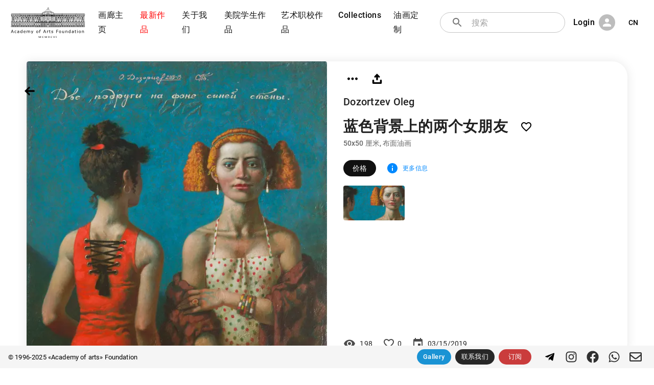

--- FILE ---
content_type: image/svg+xml
request_url: https://academart.com/img/logo-white-no-text.svg
body_size: 28683
content:
<svg version="1.1" xmlns="http://www.w3.org/2000/svg" xmlns:xlink="http://www.w3.org/1999/xlink" x="0px" y="0px" viewBox="25.1 75.11 794.76 361.04" enable-background="new 0 0 841.89 595.28" xml:space="preserve">
<g id="Layer_1">
</g>
<g id="Layer_2">
</g>
<g id="Layer_3">
	<rect x="25.102" y="75.114" fill="transparent" stroke="transparent" width="794.763" height="361.042"></rect>
	<g>
		<g>
			<path fill="none" stroke="#F1F2F2" stroke-miterlimit="10" d="M458.982,171.544c0,0-4.726-0.184-6.052-7.749"></path>
			<polygon fill="none" stroke="#F1F2F2" stroke-miterlimit="10" points="429.734,222.815 420.258,222.815 420.221,209.315 
				429.699,209.315 			"></polygon>
			<polygon fill="none" stroke="#F1F2F2" stroke-miterlimit="10" points="431.838,228.49 417.797,228.49 417.797,225.428 
				431.801,225.428 			"></polygon>
			<rect x="417.797" y="240.628" fill="none" stroke="#F1F2F2" stroke-miterlimit="10" width="2.918" height="19.3"></rect>
			<rect x="429.047" y="240.628" fill="none" stroke="#F1F2F2" stroke-miterlimit="10" width="2.954" height="19.3"></rect>
			<path fill="none" stroke="#F1F2F2" stroke-miterlimit="10" d="M429.047,240.629c0,0-0.288-6.928-4.186-7.099
				c-3.963,0.23-4.146,7.099-4.146,7.099"></path>
			<path fill="none" stroke="#F1F2F2" stroke-miterlimit="10" d="M373.883,296.565v-17.981c0,0,0.184-4.602,2.689-4.602
				c2.567,0,2.811,4.602,2.811,4.602v17.981H373.883z"></path>
			<path fill="none" stroke="#F1F2F2" stroke-miterlimit="10" d="M372.133,298.823v-21.577c0,0,0.32-5.522,4.687-5.522
				c4.472,0,4.897,5.522,4.897,5.522v21.577H372.133z"></path>
			<polyline fill="none" stroke="#F1F2F2" stroke-miterlimit="10" points="417.797,243.367 417.797,205.626 432.001,205.626 
				432.001,243.367 			"></polyline>
			<path fill="none" stroke="#F1F2F2" stroke-miterlimit="10" d="M421.301,139.648c0,0-0.063-2.25-0.896-4.582
				c-0.833-2.334-0.938-3.084-0.938-3.084s0.157-1.979,2.203-1.416c2.047,0.562,1.047-2,1.047-2s0.021-2.699,1.938-4.188
				c1.313-1.021,0.313-2.375,0.313-2.375l-0.75-2.375c0,0,0.063-1.312,1-0.812s1.813,2.562,1.813,3.125c0,0.562,0.75,1,0.875,1.25
				s1.813,1.125,1.688,2.312c-0.125,1.188,2.375-0.187,2.375-0.187s1.812-0.688,1.813-1.063c0.003-0.937,1.854,0.604,0.75,1.375
				c-1.497,1.045-2.188,0.813-2.188,0.813s-1.563,0.562-1.688,0.75c-0.125,0.187-0.618,0.93-0.285,1.75
				c0.246,0.603,1.785,2.187,1.785,2.187s0.563,0.125,0.938,1.313c0.375,1.187,1.125,2.062,1.125,2.062s0.438,0.438,0,0.813
				s-1.188,1-0.938,1.25s1.541,1.604,1.739,3.082"></path>
			<path fill="none" stroke="#F1F2F2" stroke-miterlimit="10" d="M424.842,139.648c0,0-1.125-1.271-0.875-3.082
				c0.25-1.813,0.589-1.875,0.419-3.313c-0.169-1.437-1.294-1.5-0.731-2.375s2.313-3.187,2.313-3.187"></path>
			<polyline fill="none" stroke="#F1F2F2" stroke-miterlimit="10" points="425.967,126.377 427.242,125.502 427.242,127.127 			"></polyline>
			<path fill="none" stroke="#F1F2F2" stroke-miterlimit="10" d="M428.592,139.19c0,0-0.188-2.25-0.5-4.187
				c-0.313-1.938-0.563-2.438-0.313-3.625c0.25-1.188,0.625-4.313,0.813-4.252c0.188,0.063,0.625-1.625,0.625-1.625"></path>
			<path fill="none" stroke="#F1F2F2" stroke-miterlimit="10" d="M432.279,131.752c0.215-0.401-2.438-1.062-2.438-1.062
				s-1.08,0.42-1.395-0.5"></path>
			<path fill="none" stroke="#F1F2F2" stroke-miterlimit="10" d="M430.369,134.315c0,0,1.153,1.562,0,3.688"></path>
			<line fill="none" stroke="#F1F2F2" stroke-miterlimit="10" x1="431.904" y1="138.002" x2="433.782" y2="135.697"></line>
			<path fill="none" stroke="#F1F2F2" stroke-miterlimit="10" d="M425.548,122.65c0,0,1.317-0.217,2.899,1.006"></path>
			<path fill="none" stroke="#F1F2F2" stroke-miterlimit="10" d="M421.67,130.565c0,0-0.578,0.5-0.578,2.375s0.281,6.25,0.281,6.25"></path>
			<path fill="none" stroke="#F1F2F2" stroke-miterlimit="10" d="M426.605,128.523c0,0,1.153,0.293,0.778,1.668
				s-0.584,0.78-0.584,0.78l0.944,2.062"></path>
			<rect x="414.842" y="140.148" fill="none" stroke="#F1F2F2" stroke-miterlimit="10" width="21.042" height="3.875"></rect>
			<path fill="none" stroke="#F1F2F2" stroke-miterlimit="10" d="M435.884,144.023c0,0,2.917,1.209,5.917,3.459s5.5,5.75,6.333,6.75
				s2.083,2.416,2.833,2.416s3.5,0.668,3.667,1.584s1.833,2.166,2.667,2.166c0.833,0,2.666,0.25,2.833,1.084s0,2.166,0,2.166
				h-70.167c0,0,0-1.25,0.5-2.082c0.5-0.834,3.084-1,3.084-1s2.416-0.418,2.582-0.918c0.168-0.5-0.416-1.5,0-1.916
				c0.418-0.416,3.334-0.834,3.334-0.834s1.334-0.5,2.25-2.166s4.334-5.25,5.834-6.666c1.5-1.418,7.291-4.043,7.291-4.043"></path>
			<line fill="none" stroke="#F1F2F2" stroke-miterlimit="10" x1="398.885" y1="156.99" x2="450.967" y2="156.648"></line>
			<line fill="none" stroke="#F1F2F2" stroke-miterlimit="10" x1="396.133" y1="159.648" x2="455.515" y2="159.482"></line>
			<line fill="none" stroke="#F1F2F2" stroke-miterlimit="10" x1="390.467" y1="161.565" x2="460.134" y2="161.482"></line>
			<circle fill="none" stroke="#F1F2F2" stroke-miterlimit="10" cx="425.3" cy="168.065" r="3.083"></circle>
			<path fill="none" stroke="#F1F2F2" stroke-miterlimit="10" d="M393.717,163.648c0,0-1.005,4.582-1.5,5.168
				c-0.917,1.082-3,1.454-4.167,1.287v-4.287l1.917,0.02l3.223,0.035"></path>
			<line fill="none" stroke="#F1F2F2" stroke-miterlimit="10" x1="389.967" y1="170.142" x2="389.967" y2="165.835"></line>
			<path fill="none" stroke="#F1F2F2" stroke-miterlimit="10" d="M389.967,163.648h-6c0,0-3.171,6.76-6.417,7.896v-6.563h5.731"></path>
			<polyline fill="none" stroke="#F1F2F2" stroke-miterlimit="10" points="377.55,171.544 480.383,171.544 480.383,186.815 
				450.274,186.815 			"></polyline>
			<path fill="none" stroke="#F1F2F2" stroke-miterlimit="10" d="M460.134,163.648h7.917c0,0,0.791,6.792,5.333,7.932v-6.598h-4.991
				"></path>
			<path fill="none" stroke="#F1F2F2" stroke-miterlimit="10" d="M456.217,163.648c0,0-0.5,4.87,5.167,6.418v-4.418l-5.178-0.082"></path>
			<line fill="none" stroke="#F1F2F2" stroke-miterlimit="10" x1="460.134" y1="165.628" x2="460.134" y2="169.628"></line>
			<path fill="none" stroke="#F1F2F2" stroke-miterlimit="10" d="M447.3,163.648c0,0-0.75,4.5,4.334,8.043"></path>
			<path fill="none" stroke="#F1F2F2" stroke-miterlimit="10" d="M404.383,163.648c0,0,0.834,2.188-4.832,7.896"></path>
			<polyline fill="none" stroke="#F1F2F2" stroke-miterlimit="10" points="377.551,171.544 370.633,171.544 370.633,186.816 
				399.551,186.816 			"></polyline>
			<path fill="none" stroke="#F1F2F2" stroke-miterlimit="10" d="M368.974,174.023c-0.104-0.061-0.093-0.208,0.027-0.208h113.613
				c0.076,0,0.101,0.103,0.031,0.138c-0.419,0.212-1.224,0.096-2.262,1.237l-109.75,0.25
				C370.634,175.44,370.582,174.968,368.974,174.023z"></path>
			<line fill="none" stroke="#F1F2F2" stroke-miterlimit="10" x1="372.967" y1="171.544" x2="372.967" y2="186.816"></line>
			<line fill="none" stroke="#F1F2F2" stroke-miterlimit="10" x1="377.551" y1="173.815" x2="377.551" y2="186.815"></line>
			<line fill="none" stroke="#F1F2F2" stroke-miterlimit="10" x1="389.967" y1="172.001" x2="389.967" y2="186.815"></line>
			<line fill="none" stroke="#F1F2F2" stroke-miterlimit="10" x1="393.717" y1="171.983" x2="393.717" y2="186.815"></line>
			<line fill="none" stroke="#F1F2F2" stroke-miterlimit="10" x1="456.206" y1="171.544" x2="456.206" y2="186.816"></line>
			<line fill="none" stroke="#F1F2F2" stroke-miterlimit="10" x1="460.208" y1="171.69" x2="460.208" y2="186.815"></line>
			<line fill="none" stroke="#F1F2F2" stroke-miterlimit="10" x1="473.383" y1="173.815" x2="473.383" y2="186.815"></line>
			<line fill="none" stroke="#F1F2F2" stroke-miterlimit="10" x1="477.717" y1="171.544" x2="477.717" y2="189.316"></line>
			<path fill="none" stroke="#F1F2F2" stroke-miterlimit="10" d="M461.384,194.19c0,0,1.042-0.375,0-1.75s-36.083-17-36.083-17
				l-35.334,16.625c0,0-2.125,2,0.5,2.625c0.416,0.099,2.484,0.153,5.666,0.177C413.03,194.987,461.384,194.19,461.384,194.19z"></path>
			<polygon fill="none" stroke="#F1F2F2" stroke-miterlimit="10" points="425.824,180.315 393.717,194.839 391.955,194.796 
				391.955,193.565 425.824,178.19 457.467,192.315 457.467,194.251 455.823,194.278 			"></polygon>
			<rect x="416.717" y="275.44" fill="none" stroke="#F1F2F2" stroke-miterlimit="10" width="16.375" height="34.125"></rect>
			<line fill="none" stroke="#F1F2F2" stroke-miterlimit="10" x1="433.092" y1="283.565" x2="416.717" y2="283.565"></line>
			<line fill="none" stroke="#F1F2F2" stroke-miterlimit="10" x1="424.904" y1="283.565" x2="424.904" y2="309.564"></line>
			<rect x="425.027" y="277.44" fill="none" stroke="#F1F2F2" stroke-miterlimit="10" width="2.147" height="4.625"></rect>
			<rect x="421.404" y="277.44" fill="none" stroke="#F1F2F2" stroke-miterlimit="10" width="1.646" height="4.625"></rect>
			<rect x="428.723" y="277.44" fill="none" stroke="#F1F2F2" stroke-miterlimit="10" width="2.564" height="4.625"></rect>
			<rect x="427.342" y="286.315" fill="none" stroke="#F1F2F2" stroke-miterlimit="10" width="3.568" height="8.125"></rect>
			<rect x="419.369" y="286.315" fill="none" stroke="#F1F2F2" stroke-miterlimit="10" width="3.568" height="8.125"></rect>
			<line fill="none" stroke="#F1F2F2" stroke-miterlimit="10" x1="376.633" y1="296.565" x2="376.572" y2="273.982"></line>
			<path fill="none" stroke="#F1F2F2" stroke-miterlimit="10" d="M468.89,296.565v-17.981c0,0,0.167-4.602,2.443-4.602
				c2.329,0,2.552,4.602,2.552,4.602v17.981H468.89z"></path>
			<path fill="none" stroke="#F1F2F2" stroke-miterlimit="10" d="M467.3,298.823v-21.577c0,0,0.275-5.522,4.034-5.522
				c3.85,0,4.216,5.522,4.216,5.522v21.577H467.3z"></path>
			<path fill="none" stroke="#F1F2F2" stroke-miterlimit="10" d="M471.855,296.565c0,0,0.444-17.333-0.049-19.833
				c-0.139-0.705-1.674-2.334-1.674-2.334"></path>
			<line fill="none" stroke="#F1F2F2" stroke-miterlimit="10" x1="417.797" y1="238.607" x2="420.715" y2="238.607"></line>
			<line fill="none" stroke="#F1F2F2" stroke-miterlimit="10" x1="432.001" y1="238.607" x2="428.467" y2="238.607"></line>
			<line fill="none" stroke="#F1F2F2" stroke-miterlimit="10" x1="419.256" y1="225.428" x2="419.256" y2="228.49"></line>
			<line fill="none" stroke="#F1F2F2" stroke-miterlimit="10" x1="421.217" y1="225.428" x2="421.217" y2="228.49"></line>
			<line fill="none" stroke="#F1F2F2" stroke-miterlimit="10" x1="423.383" y1="225.428" x2="423.383" y2="228.49"></line>
			<line fill="none" stroke="#F1F2F2" stroke-miterlimit="10" x1="425.717" y1="225.428" x2="425.717" y2="228.49"></line>
			<line fill="none" stroke="#F1F2F2" stroke-miterlimit="10" x1="428.467" y1="225.428" x2="428.467" y2="228.49"></line>
			<line fill="none" stroke="#F1F2F2" stroke-miterlimit="10" x1="430.234" y1="225.428" x2="430.234" y2="228.49"></line>
			<rect x="415.675" y="259.928" fill="none" stroke="#F1F2F2" stroke-miterlimit="10" width="20.017" height="4.387"></rect>
			<line fill="none" stroke="#F1F2F2" stroke-miterlimit="10" x1="418.717" y1="259.928" x2="418.717" y2="264.326"></line>
			<line fill="none" stroke="#F1F2F2" stroke-miterlimit="10" x1="421.217" y1="259.928" x2="421.217" y2="264.326"></line>
			<line fill="none" stroke="#F1F2F2" stroke-miterlimit="10" x1="423.383" y1="259.928" x2="423.383" y2="264.326"></line>
			<line fill="none" stroke="#F1F2F2" stroke-miterlimit="10" x1="425.717" y1="259.928" x2="425.717" y2="264.326"></line>
			<line fill="none" stroke="#F1F2F2" stroke-miterlimit="10" x1="427.883" y1="259.928" x2="427.883" y2="264.326"></line>
			<line fill="none" stroke="#F1F2F2" stroke-miterlimit="10" x1="430.234" y1="259.928" x2="430.234" y2="264.326"></line>
			<line fill="none" stroke="#F1F2F2" stroke-miterlimit="10" x1="432.717" y1="259.928" x2="432.717" y2="264.326"></line>
			<path fill="none" stroke="#F1F2F2" stroke-miterlimit="10" d="M420.221,228.49c0,0,0.163,1.852,0.996,1.922s7.25,0,7.25,0
				s1.268-0.472,1.268-1.514"></path>
			<polyline fill="none" stroke="#F1F2F2" stroke-miterlimit="10" points="423.967,230.443 424.978,231.439 425.717,231.439 
				426.529,230.429 			"></polyline>
			<path fill="none" stroke="#F1F2F2" stroke-miterlimit="10" d="M447.967,218.69v-1.125v-1.063c0,0-0.063-0.625-0.5-1
				s-1.063-0.5-1.25-1.312s0-4.063,0-4.063s0.208-0.312-0.083-0.812c-0.292-0.5,0.146-0.813,0.583,0c0.438,0.812,1.562,0,1.562,0
				s0.313-0.313,0.625,0c0.313,0.312,0,0.5,0,1.062c0,0.563-0.687,1.252-0.562,1.563c0.125,0.313,0.778,1.501,0.701,1.813
				c-0.076,0.312-0.39,1.187-0.701,1.623l-0.375,2.188"></path>
			<rect x="421.602" y="210.732" fill="none" stroke="#F1F2F2" stroke-miterlimit="10" width="6.792" height="10.583"></rect>
			<rect x="406.842" y="259.928" fill="none" stroke="#F1F2F2" stroke-miterlimit="10" width="8.833" height="4.387"></rect>
			<rect x="406.134" y="203.981" fill="none" stroke="#F1F2F2" stroke-miterlimit="10" width="10.25" height="1.646"></rect>
			<rect x="408.467" y="209.315" fill="none" stroke="#F1F2F2" stroke-miterlimit="10" width="5.583" height="46.833"></rect>
			<line fill="none" stroke="#F1F2F2" stroke-miterlimit="10" x1="407.654" y1="258.039" x2="414.862" y2="258.039"></line>
			<line fill="none" stroke="#F1F2F2" stroke-miterlimit="10" x1="406.133" y1="205.627" x2="408.467" y2="209.316"></line>
			<line fill="none" stroke="#F1F2F2" stroke-miterlimit="10" x1="414.051" y1="209.315" x2="416.383" y2="205.626"></line>
			<line fill="none" stroke="#F1F2F2" stroke-miterlimit="10" x1="410.383" y1="206.898" x2="415.58" y2="206.898"></line>
			<line fill="none" stroke="#F1F2F2" stroke-miterlimit="10" x1="406.842" y1="259.928" x2="408.467" y2="256.148"></line>
			<line fill="none" stroke="#F1F2F2" stroke-miterlimit="10" x1="414.051" y1="256.148" x2="415.676" y2="259.928"></line>
			<rect x="391.176" y="259.928" fill="none" stroke="#F1F2F2" stroke-miterlimit="10" width="8.833" height="4.387"></rect>
			<rect x="390.467" y="203.981" fill="none" stroke="#F1F2F2" stroke-miterlimit="10" width="10.25" height="1.646"></rect>
			<rect x="392.801" y="209.315" fill="none" stroke="#F1F2F2" stroke-miterlimit="10" width="5.583" height="46.833"></rect>
			<line fill="none" stroke="#F1F2F2" stroke-miterlimit="10" x1="391.988" y1="258.039" x2="399.195" y2="258.039"></line>
			<line fill="none" stroke="#F1F2F2" stroke-miterlimit="10" x1="390.467" y1="205.627" x2="392.8" y2="209.316"></line>
			<line fill="none" stroke="#F1F2F2" stroke-miterlimit="10" x1="398.383" y1="209.315" x2="400.717" y2="205.626"></line>
			<line fill="none" stroke="#F1F2F2" stroke-miterlimit="10" x1="394.717" y1="206.898" x2="399.912" y2="206.898"></line>
			<line fill="none" stroke="#F1F2F2" stroke-miterlimit="10" x1="391.176" y1="259.928" x2="392.801" y2="256.148"></line>
			<line fill="none" stroke="#F1F2F2" stroke-miterlimit="10" x1="398.383" y1="256.148" x2="400.008" y2="259.928"></line>
			<rect x="435.692" y="259.928" fill="none" stroke="#F1F2F2" stroke-miterlimit="10" width="8.833" height="4.387"></rect>
			<rect x="434.983" y="203.981" fill="none" stroke="#F1F2F2" stroke-miterlimit="10" width="10.25" height="1.646"></rect>
			<rect x="437.317" y="209.315" fill="none" stroke="#F1F2F2" stroke-miterlimit="10" width="5.583" height="46.833"></rect>
			<line fill="none" stroke="#F1F2F2" stroke-miterlimit="10" x1="436.505" y1="258.039" x2="443.713" y2="258.039"></line>
			<line fill="none" stroke="#F1F2F2" stroke-miterlimit="10" x1="434.984" y1="205.627" x2="437.317" y2="209.316"></line>
			<line fill="none" stroke="#F1F2F2" stroke-miterlimit="10" x1="442.9" y1="209.315" x2="445.233" y2="205.626"></line>
			<line fill="none" stroke="#F1F2F2" stroke-miterlimit="10" x1="439.234" y1="206.898" x2="444.43" y2="206.898"></line>
			<line fill="none" stroke="#F1F2F2" stroke-miterlimit="10" x1="435.692" y1="259.928" x2="437.317" y2="256.148"></line>
			<line fill="none" stroke="#F1F2F2" stroke-miterlimit="10" x1="442.9" y1="256.148" x2="444.525" y2="259.928"></line>
			<rect x="450.252" y="259.928" fill="none" stroke="#F1F2F2" stroke-miterlimit="10" width="8.833" height="4.387"></rect>
			<rect x="449.543" y="203.981" fill="none" stroke="#F1F2F2" stroke-miterlimit="10" width="10.25" height="1.646"></rect>
			<rect x="451.877" y="209.315" fill="none" stroke="#F1F2F2" stroke-miterlimit="10" width="5.583" height="46.833"></rect>
			<line fill="none" stroke="#F1F2F2" stroke-miterlimit="10" x1="451.064" y1="258.039" x2="458.271" y2="258.039"></line>
			<line fill="none" stroke="#F1F2F2" stroke-miterlimit="10" x1="449.543" y1="205.627" x2="451.876" y2="209.316"></line>
			<line fill="none" stroke="#F1F2F2" stroke-miterlimit="10" x1="457.46" y1="209.315" x2="459.793" y2="205.626"></line>
			<line fill="none" stroke="#F1F2F2" stroke-miterlimit="10" x1="453.793" y1="206.898" x2="458.989" y2="206.898"></line>
			<line fill="none" stroke="#F1F2F2" stroke-miterlimit="10" x1="450.252" y1="259.928" x2="451.877" y2="256.148"></line>
			<line fill="none" stroke="#F1F2F2" stroke-miterlimit="10" x1="457.46" y1="256.148" x2="459.085" y2="259.928"></line>
			<path fill="none" stroke="#F1F2F2" stroke-miterlimit="10" d="M403.383,209.315l-1.332-1.167c0,0-1-0.248-0.75,0.668
				s0.625,1.832,1.021,2.332s1.804,3.871,2.812,3.417c0.744-0.335-0.5-3.224-0.5-3.224s0.75-1.276,0.5-2.026
				s0.916-1.667-0.832-1.196C402.551,208.587,403.383,209.315,403.383,209.315z"></path>
			<path fill="none" stroke="#F1F2F2" stroke-miterlimit="10" d="M402.383,211.982c0,0-1.663,0.666-1.122,1.166
				c0.54,0.5,1.122,2.875,1.122,2.875s-0.879,1.052-0.615,1.291c0.24,0.22,1.115-0.666,1.115-0.666s0.445-0.084,0.39,0.666
				s0.11,2.168,0.694,0.668s0.75-2.67,0.75-2.67l0.416-0.748"></path>
			<path fill="none" stroke="#F1F2F2" stroke-miterlimit="10" d="M400.342,259.888c0,0,1.003-2.136,2.252-2.323
				c1.248-0.188,2.79,0,2.79,0s0.083-4.5,0.083-5s-0.083-1.5,0.167-2.286s0.833-2.464,0.833-2.464v-3.083
				c0-0.833-0.667-1.75-0.917-2.418c-0.25-0.666-0.833-0.5-0.833-1.684c0-1.187-0.5-1.398-0.917-1.398
				c-0.416,0-0.574,1.021-0.896,2.582c-0.109,0.533-1.521,0.771-1.521,1.553v3.365c0,0,0.583,1.833,0.916,2.25
				c0.334,0.417,0.292,1.297,0.292,1.297l0.002,6.536"></path>
			<path fill="none" stroke="#F1F2F2" stroke-miterlimit="10" d="M401.383,246.147c0,0,0.921-2.12,1.211-2.082
				c0.669,0.09,0.623,2.188,0.623,2.625s0.135,0.801-0.623,1.063s-0.672,0.479-0.672,0.479"></path>
			<path fill="none" stroke="#F1F2F2" stroke-miterlimit="10" d="M406.467,244.732c0,0-0.917-0.542-1.083-0.417
				c-0.167,0.125-0.792,0.625-0.792,1.063v2.25l0.563,1.813l0.479,0.839"></path>
			<polyline fill="none" stroke="#F1F2F2" stroke-miterlimit="10" points="405.529,250.731 404.592,252.315 404.592,256.502 
				404.592,257.565 			"></polyline>
			<line fill="none" stroke="#F1F2F2" stroke-miterlimit="10" x1="402.305" y1="257.565" x2="402.594" y2="256.148"></line>
			<line fill="none" stroke="#F1F2F2" stroke-miterlimit="10" x1="402.904" y1="255.877" x2="402.904" y2="253.19"></line>
			<polyline fill="none" stroke="#F1F2F2" stroke-miterlimit="10" points="401.988,257.736 405.529,258.502 406.467,258.94 
				405.383,257.565 			"></polyline>
			<rect x="399.779" y="259.928" fill="none" stroke="#F1F2F2" stroke-miterlimit="10" width="7.062" height="4.387"></rect>
			<rect x="444.477" y="259.627" fill="none" stroke="#F1F2F2" stroke-miterlimit="10" width="5.823" height="4.699"></rect>
			<path fill="none" stroke="#F1F2F2" stroke-miterlimit="10" d="M444.467,259.928l1.437-3.072c0,0-0.125-2.104-0.437-3.479
				c-0.313-1.375-1.438-2.875-1.438-3.625s0.624-1.563,0.938-2.813c0.312-1.25,0.062-2.521,0-3.572
				c-0.063-1.052-1.063-0.74-0.625-1.865c0.437-1.125,1.181-1.851,1.187-2.271c0,0-0.062-1.354,0.438-1.354s1.375,0.229,1.375,0.677
				c0,0.448-0.75,1.766-0.313,2.075c0.438,0.312,1.375,1.687,1.375,1.687s0.313,0.712,0,1.98c-0.023,0.097-0.041,0.196-0.054,0.297
				c-0.148,1.224,0.491,2.694,0.491,2.694s0.125,1.902,0,2.465s-1.063,3.625-1.063,4.125s0.125,2.25,0.125,2.625
				s1.639,3.426,1.639,3.426"></path>
			<polyline fill="none" stroke="#F1F2F2" stroke-miterlimit="10" points="448.086,243.367 447.654,243.367 447.279,243.69 
				447.279,245.377 447.717,247.288 448.893,249.196 			"></polyline>
			<path fill="none" stroke="#F1F2F2" stroke-miterlimit="10" d="M447.717,252.565c-0.063-0.187-1.688-2.563-1.688-2.563
				s-0.501-0.604,0,0.729c0.5,1.334,1.25,2.896,1.25,2.896l0.438,1.251"></path>
			<line fill="none" stroke="#F1F2F2" stroke-miterlimit="10" x1="445.904" y1="256.857" x2="448.085" y2="256.959"></line>
			<rect x="398.384" y="225.427" fill="none" stroke="#F1F2F2" stroke-miterlimit="10" width="10.083" height="2.638"></rect>
			<rect x="442.942" y="225.427" fill="none" stroke="#F1F2F2" stroke-miterlimit="10" width="8.803" height="2.638"></rect>
			<line fill="none" stroke="#F1F2F2" stroke-miterlimit="10" x1="391.176" y1="267.69" x2="391.176" y2="309.564"></line>
			<line fill="none" stroke="#F1F2F2" stroke-miterlimit="10" x1="370.133" y1="267.69" x2="370.133" y2="309.564"></line>
			<rect x="406.467" y="267.69" fill="none" stroke="#F1F2F2" stroke-miterlimit="10" width="8" height="31"></rect>
			<rect x="408.217" y="270.149" fill="none" stroke="#F1F2F2" stroke-miterlimit="10" width="3.75" height="2.083"></rect>
			<path fill="none" stroke="#F1F2F2" stroke-linecap="round" stroke-miterlimit="10" d="M410.467,296.565h-0.333
				c-1.06,0-1.917-0.858-1.917-1.917v-18.333c0-1.059,0.857-1.917,1.917-1.917h0.333c1.059,0,1.917,0.858,1.917,1.917v18.333
				C412.384,295.707,411.525,296.565,410.467,296.565z"></path>
			<line fill="none" stroke="#F1F2F2" stroke-miterlimit="10" x1="414.467" y1="298.69" x2="414.467" y2="309.564"></line>
			<line fill="none" stroke="#F1F2F2" stroke-miterlimit="10" x1="406.467" y1="298.69" x2="406.467" y2="309.564"></line>
			<rect x="435.404" y="267.69" fill="none" stroke="#F1F2F2" stroke-miterlimit="10" width="8.287" height="31"></rect>
			<rect x="437.217" y="270.149" fill="none" stroke="#F1F2F2" stroke-miterlimit="10" width="3.885" height="2.083"></rect>
			<path fill="none" stroke="#F1F2F2" stroke-linecap="round" stroke-miterlimit="10" d="M439.617,296.565h-0.482
				c-1.06,0-1.917-0.858-1.917-1.917v-18.333c0-1.059,0.857-1.917,1.917-1.917h0.482c1.06,0,1.917,0.858,1.917,1.917v18.333
				C441.534,295.707,440.677,296.565,439.617,296.565z"></path>
			<line fill="none" stroke="#F1F2F2" stroke-miterlimit="10" x1="443.692" y1="298.69" x2="443.692" y2="309.564"></line>
			<line fill="none" stroke="#F1F2F2" stroke-miterlimit="10" x1="435.404" y1="298.69" x2="435.404" y2="309.564"></line>
			<rect x="424.001" y="194.839" fill="none" stroke="#F1F2F2" stroke-miterlimit="10" width="3" height="7.143"></rect>
			<line fill="none" stroke="#F1F2F2" stroke-miterlimit="10" x1="432.904" y1="304.982" x2="467.592" y2="304.982"></line>
			<line fill="none" stroke="#F1F2F2" stroke-miterlimit="10" x1="419.301" y1="275.482" x2="419.301" y2="283.482"></line>
			<line fill="none" stroke="#F1F2F2" stroke-miterlimit="10" x1="486.529" y1="304.939" x2="486.529" y2="307.064"></line>
			<path fill="none" stroke="#F1F2F2" stroke-miterlimit="10" d="M508.259,293.732v-15.395c0,0-0.265-3.938-3.871-3.938
				c-3.694,0-4.046,3.938-4.046,3.938v15.395H508.259z"></path>
			<path fill="none" stroke="#F1F2F2" stroke-miterlimit="10" d="M510.259,298.69v-20.881c0,0-0.395-5.344-5.786-5.344
				c-5.521,0-6.047,5.344-6.047,5.344v20.881H510.259z"></path>
			<rect x="500.342" y="293.732" fill="none" stroke="#F1F2F2" stroke-miterlimit="10" width="7.917" height="2.833"></rect>
			<rect x="470.509" y="259.928" fill="none" stroke="#F1F2F2" stroke-miterlimit="10" width="8.833" height="4.387"></rect>
			<rect x="469.8" y="203.981" fill="none" stroke="#F1F2F2" stroke-miterlimit="10" width="10.25" height="1.646"></rect>
			<rect x="472.134" y="209.315" fill="none" stroke="#F1F2F2" stroke-miterlimit="10" width="5.583" height="46.833"></rect>
			<line fill="none" stroke="#F1F2F2" stroke-miterlimit="10" x1="471.321" y1="258.039" x2="478.529" y2="258.039"></line>
			<line fill="none" stroke="#F1F2F2" stroke-miterlimit="10" x1="469.8" y1="205.627" x2="472.133" y2="209.316"></line>
			<line fill="none" stroke="#F1F2F2" stroke-miterlimit="10" x1="477.717" y1="209.315" x2="480.05" y2="205.626"></line>
			<line fill="none" stroke="#F1F2F2" stroke-miterlimit="10" x1="474.05" y1="206.898" x2="479.246" y2="206.898"></line>
			<line fill="none" stroke="#F1F2F2" stroke-miterlimit="10" x1="470.509" y1="259.928" x2="472.134" y2="256.148"></line>
			<line fill="none" stroke="#F1F2F2" stroke-miterlimit="10" x1="477.717" y1="256.148" x2="479.342" y2="259.928"></line>
			<rect x="480.759" y="259.928" fill="none" stroke="#F1F2F2" stroke-miterlimit="10" width="8.833" height="4.387"></rect>
			<rect x="480.05" y="203.981" fill="none" stroke="#F1F2F2" stroke-miterlimit="10" width="9.479" height="1.646"></rect>
			<rect x="482.384" y="209.315" fill="none" stroke="#F1F2F2" stroke-miterlimit="10" width="5.583" height="46.833"></rect>
			<line fill="none" stroke="#F1F2F2" stroke-miterlimit="10" x1="481.571" y1="258.039" x2="488.779" y2="258.039"></line>
			<line fill="none" stroke="#F1F2F2" stroke-miterlimit="10" x1="480.05" y1="205.627" x2="482.383" y2="209.316"></line>
			<line fill="none" stroke="#F1F2F2" stroke-miterlimit="10" x1="487.967" y1="209.315" x2="489.529" y2="205.626"></line>
			<line fill="none" stroke="#F1F2F2" stroke-miterlimit="10" x1="480.854" y1="206.898" x2="488.928" y2="206.898"></line>
			<line fill="none" stroke="#F1F2F2" stroke-miterlimit="10" x1="480.759" y1="259.928" x2="482.384" y2="256.148"></line>
			<line fill="none" stroke="#F1F2F2" stroke-miterlimit="10" x1="487.967" y1="256.148" x2="489.592" y2="259.928"></line>
			<rect x="489.488" y="259.928" fill="none" stroke="#F1F2F2" stroke-miterlimit="10" width="8.832" height="4.387"></rect>
			<rect x="489.529" y="203.981" fill="none" stroke="#F1F2F2" stroke-miterlimit="10" width="9.5" height="1.646"></rect>
			<rect x="491.113" y="209.315" fill="none" stroke="#F1F2F2" stroke-miterlimit="10" width="5.582" height="46.833"></rect>
			<line fill="none" stroke="#F1F2F2" stroke-miterlimit="10" x1="490.3" y1="258.039" x2="497.508" y2="258.039"></line>
			<line fill="none" stroke="#F1F2F2" stroke-miterlimit="10" x1="489.529" y1="205.626" x2="491.112" y2="209.316"></line>
			<line fill="none" stroke="#F1F2F2" stroke-miterlimit="10" x1="496.696" y1="209.315" x2="499.029" y2="205.626"></line>
			<line fill="none" stroke="#F1F2F2" stroke-miterlimit="10" x1="489.487" y1="259.928" x2="491.112" y2="256.148"></line>
			<line fill="none" stroke="#F1F2F2" stroke-miterlimit="10" x1="496.696" y1="256.148" x2="498.321" y2="259.928"></line>
			<rect x="511.749" y="259.928" fill="none" stroke="#F1F2F2" stroke-miterlimit="10" width="8.187" height="4.387"></rect>
			<rect x="511.092" y="203.981" fill="none" stroke="#F1F2F2" stroke-miterlimit="10" width="9.5" height="1.646"></rect>
			<rect x="513.254" y="209.315" fill="none" stroke="#F1F2F2" stroke-miterlimit="10" width="5.175" height="46.833"></rect>
			<line fill="none" stroke="#F1F2F2" stroke-miterlimit="10" x1="512.501" y1="258.039" x2="519.183" y2="258.039"></line>
			<line fill="none" stroke="#F1F2F2" stroke-miterlimit="10" x1="511.092" y1="205.627" x2="513.255" y2="209.316"></line>
			<line fill="none" stroke="#F1F2F2" stroke-miterlimit="10" x1="518.43" y1="209.315" x2="520.592" y2="205.626"></line>
			<line fill="none" stroke="#F1F2F2" stroke-miterlimit="10" x1="511.748" y1="259.928" x2="513.254" y2="256.148"></line>
			<line fill="none" stroke="#F1F2F2" stroke-miterlimit="10" x1="518.43" y1="256.148" x2="519.936" y2="259.928"></line>
			<rect x="532.768" y="259.928" fill="none" stroke="#F1F2F2" stroke-miterlimit="10" width="8.188" height="4.387"></rect>
			<rect x="532.11" y="203.981" fill="none" stroke="#F1F2F2" stroke-miterlimit="10" width="9.5" height="1.646"></rect>
			<rect x="534.273" y="209.315" fill="none" stroke="#F1F2F2" stroke-miterlimit="10" width="5.176" height="46.833"></rect>
			<line fill="none" stroke="#F1F2F2" stroke-miterlimit="10" x1="533.521" y1="258.039" x2="540.202" y2="258.039"></line>
			<line fill="none" stroke="#F1F2F2" stroke-miterlimit="10" x1="532.111" y1="205.627" x2="534.274" y2="209.316"></line>
			<line fill="none" stroke="#F1F2F2" stroke-miterlimit="10" x1="539.448" y1="209.315" x2="541.611" y2="205.626"></line>
			<line fill="none" stroke="#F1F2F2" stroke-miterlimit="10" x1="532.768" y1="259.928" x2="534.273" y2="256.148"></line>
			<line fill="none" stroke="#F1F2F2" stroke-miterlimit="10" x1="539.448" y1="256.148" x2="540.955" y2="259.928"></line>
			<line fill="none" stroke="#F1F2F2" stroke-miterlimit="10" x1="459.085" y1="267.69" x2="459.793" y2="309.564"></line>
			<line fill="none" stroke="#F1F2F2" stroke-miterlimit="10" x1="489.467" y1="267.69" x2="489.467" y2="309.564"></line>
			<line fill="none" stroke="#F1F2F2" stroke-miterlimit="10" x1="478.967" y1="267.69" x2="478.967" y2="309.564"></line>
			<line fill="none" stroke="#F1F2F2" stroke-miterlimit="10" x1="480.384" y1="186.815" x2="480.051" y2="267.69"></line>
			<rect x="499.029" y="203.981" fill="none" stroke="#F1F2F2" stroke-miterlimit="10" width="12.146" height="1.646"></rect>
			<rect x="520.529" y="203.856" fill="none" stroke="#F1F2F2" stroke-miterlimit="10" width="11.646" height="1.646"></rect>
			<path fill="none" stroke="#F1F2F2" stroke-miterlimit="10" d="M508.881,239.315c0,0-0.21-4.415-4.453-4.415
				c-4.244,0-4.454,4.415-4.454,4.415"></path>
			<path fill="none" stroke="#F1F2F2" stroke-miterlimit="10" d="M510.991,239.315c0,0-1.472-6.583-6.563-6.583
				c-5.093,0-6.565,6.583-6.565,6.583"></path>
			<polygon fill="none" stroke="#F1F2F2" stroke-miterlimit="10" points="508.899,223.648 500.826,223.648 500.795,210.377 
				508.869,210.377 			"></polygon>
			<rect x="501.972" y="211.77" fill="none" stroke="#F1F2F2" stroke-miterlimit="10" width="5.786" height="10.403"></rect>
			<rect x="497.863" y="241.565" fill="none" stroke="#F1F2F2" stroke-miterlimit="10" width="2.109" height="18.363"></rect>
			<rect x="508.882" y="241.565" fill="none" stroke="#F1F2F2" stroke-miterlimit="10" width="2.11" height="18.363"></rect>
			<rect x="497.863" y="239.315" fill="none" stroke="#F1F2F2" stroke-miterlimit="10" width="2.109" height="2.25"></rect>
			<rect x="508.881" y="239.315" fill="none" stroke="#F1F2F2" stroke-miterlimit="10" width="2.11" height="2.25"></rect>
			<rect x="503.302" y="231.148" fill="none" stroke="#F1F2F2" stroke-miterlimit="10" width="2.25" height="3.417"></rect>
			<rect x="498.32" y="259.928" fill="none" stroke="#F1F2F2" stroke-miterlimit="10" width="12.672" height="4.387"></rect>
			<line fill="none" stroke="#F1F2F2" stroke-miterlimit="10" x1="504.656" y1="259.928" x2="504.656" y2="264.315"></line>
			<line fill="none" stroke="#F1F2F2" stroke-miterlimit="10" x1="502.529" y1="259.928" x2="502.529" y2="264.315"></line>
			<line fill="none" stroke="#F1F2F2" stroke-miterlimit="10" x1="499.973" y1="259.928" x2="499.973" y2="264.315"></line>
			<line fill="none" stroke="#F1F2F2" stroke-miterlimit="10" x1="507.279" y1="259.928" x2="507.279" y2="264.315"></line>
			<line fill="none" stroke="#F1F2F2" stroke-miterlimit="10" x1="509.279" y1="259.928" x2="509.279" y2="264.315"></line>
			<polyline fill="none" stroke="#F1F2F2" stroke-miterlimit="10" points="510.991,239.315 510.991,208.19 497.862,208.19 
				497.862,239.315 			"></polyline>
			<rect x="497.863" y="225.927" fill="none" stroke="#F1F2F2" stroke-miterlimit="10" width="13.129" height="2.138"></rect>
			<polygon fill="none" stroke="#F1F2F2" stroke-miterlimit="10" points="469.313,222.701 462.977,222.701 462.952,209.429 
				469.288,209.429 			"></polygon>
			<rect x="464.41" y="210.822" fill="none" stroke="#F1F2F2" stroke-miterlimit="10" width="3.479" height="10.404"></rect>
			<path fill="none" stroke="#F1F2F2" stroke-miterlimit="10" d="M467.769,239.315c0,0-0.124-4.415-2.618-4.415
				c-2.493,0-2.617,4.415-2.617,4.415"></path>
			<path fill="none" stroke="#F1F2F2" stroke-miterlimit="10" d="M469.009,239.315c0,0-0.865-6.583-3.858-6.583
				c-2.992,0-3.857,6.583-3.857,6.583"></path>
			<rect x="461.294" y="241.565" fill="none" stroke="#F1F2F2" stroke-miterlimit="10" width="1.24" height="18.363"></rect>
			<rect x="467.769" y="241.565" fill="none" stroke="#F1F2F2" stroke-miterlimit="10" width="1.24" height="18.363"></rect>
			<rect x="461.293" y="239.315" fill="none" stroke="#F1F2F2" stroke-miterlimit="10" width="1.24" height="2.25"></rect>
			<rect x="467.769" y="239.315" fill="none" stroke="#F1F2F2" stroke-miterlimit="10" width="1.24" height="2.25"></rect>
			<rect x="459.257" y="259.928" fill="none" stroke="#F1F2F2" stroke-miterlimit="10" width="10.958" height="4.387"></rect>
			<line fill="none" stroke="#F1F2F2" stroke-miterlimit="10" x1="464.735" y1="259.928" x2="464.735" y2="264.315"></line>
			<line fill="none" stroke="#F1F2F2" stroke-miterlimit="10" x1="462.896" y1="259.928" x2="462.896" y2="264.315"></line>
			<line fill="none" stroke="#F1F2F2" stroke-miterlimit="10" x1="460.686" y1="259.928" x2="460.686" y2="264.315"></line>
			<line fill="none" stroke="#F1F2F2" stroke-miterlimit="10" x1="467.004" y1="259.928" x2="467.004" y2="264.315"></line>
			<line fill="none" stroke="#F1F2F2" stroke-miterlimit="10" x1="468.734" y1="259.928" x2="468.734" y2="264.315"></line>
			<path fill="none" stroke="#F1F2F2" stroke-miterlimit="10" d="M531.056,239.315c0,0-0.21-4.415-4.454-4.415
				c-4.243,0-4.453,4.415-4.453,4.415"></path>
			<path fill="none" stroke="#F1F2F2" stroke-miterlimit="10" d="M533.166,239.315c0,0-1.472-6.583-6.563-6.583
				c-5.093,0-6.565,6.583-6.565,6.583"></path>
			<polygon fill="none" stroke="#F1F2F2" stroke-miterlimit="10" points="531.074,223.648 523,223.648 522.97,210.377 
				531.044,210.377 			"></polygon>
			<rect x="524.146" y="211.77" fill="none" stroke="#F1F2F2" stroke-miterlimit="10" width="5.786" height="10.403"></rect>
			<rect x="520.038" y="241.565" fill="none" stroke="#F1F2F2" stroke-miterlimit="10" width="2.109" height="18.363"></rect>
			<rect x="531.057" y="241.565" fill="none" stroke="#F1F2F2" stroke-miterlimit="10" width="2.11" height="18.363"></rect>
			<rect x="520.038" y="239.315" fill="none" stroke="#F1F2F2" stroke-miterlimit="10" width="2.109" height="2.25"></rect>
			<rect x="531.056" y="239.315" fill="none" stroke="#F1F2F2" stroke-miterlimit="10" width="2.11" height="2.25"></rect>
			<rect x="525.477" y="231.148" fill="none" stroke="#F1F2F2" stroke-miterlimit="10" width="2.25" height="3.417"></rect>
			<rect x="520.496" y="259.928" fill="none" stroke="#F1F2F2" stroke-miterlimit="10" width="12.671" height="4.387"></rect>
			<line fill="none" stroke="#F1F2F2" stroke-miterlimit="10" x1="526.831" y1="259.928" x2="526.831" y2="264.315"></line>
			<line fill="none" stroke="#F1F2F2" stroke-miterlimit="10" x1="524.704" y1="259.928" x2="524.704" y2="264.315"></line>
			<line fill="none" stroke="#F1F2F2" stroke-miterlimit="10" x1="522.147" y1="259.928" x2="522.147" y2="264.315"></line>
			<line fill="none" stroke="#F1F2F2" stroke-miterlimit="10" x1="529.454" y1="259.928" x2="529.454" y2="264.315"></line>
			<line fill="none" stroke="#F1F2F2" stroke-miterlimit="10" x1="531.454" y1="259.928" x2="531.454" y2="264.315"></line>
			<polyline fill="none" stroke="#F1F2F2" stroke-miterlimit="10" points="533.166,239.315 533.166,208.19 520.037,208.19 
				520.037,239.315 			"></polyline>
			<rect x="520.038" y="225.927" fill="none" stroke="#F1F2F2" stroke-miterlimit="10" width="13.129" height="2.138"></rect>
			<line fill="none" stroke="#F1F2F2" stroke-miterlimit="10" x1="542.721" y1="259.928" x2="542.721" y2="264.315"></line>
			<rect x="492.3" y="194.839" fill="none" stroke="#F1F2F2" stroke-miterlimit="10" width="3" height="7.143"></rect>
			<rect x="500.472" y="194.839" fill="none" stroke="#F1F2F2" stroke-miterlimit="10" width="3" height="7.143"></rect>
			<rect x="508.437" y="194.839" fill="none" stroke="#F1F2F2" stroke-miterlimit="10" width="3" height="7.143"></rect>
			<rect x="514.717" y="194.839" fill="none" stroke="#F1F2F2" stroke-miterlimit="10" width="3" height="7.143"></rect>
			<rect x="522.467" y="192.269" fill="none" stroke="#F1F2F2" stroke-miterlimit="10" width="3" height="9.713"></rect>
			<rect x="529.217" y="194.839" fill="none" stroke="#F1F2F2" stroke-miterlimit="10" width="3" height="7.143"></rect>
			<rect x="535.967" y="194.839" fill="none" stroke="#F1F2F2" stroke-miterlimit="10" width="3" height="7.143"></rect>
			<rect x="543.092" y="194.839" fill="none" stroke="#F1F2F2" stroke-miterlimit="10" width="3" height="7.143"></rect>
			<rect x="549.717" y="194.839" fill="none" stroke="#F1F2F2" stroke-miterlimit="10" width="3" height="7.143"></rect>
			<rect x="556.842" y="194.839" fill="none" stroke="#F1F2F2" stroke-miterlimit="10" width="3" height="7.143"></rect>
			<rect x="562.967" y="194.839" fill="none" stroke="#F1F2F2" stroke-miterlimit="10" width="3" height="7.143"></rect>
			<rect x="483.675" y="194.839" fill="none" stroke="#F1F2F2" stroke-miterlimit="10" width="3" height="7.143"></rect>
			<rect x="472.55" y="194.839" fill="none" stroke="#F1F2F2" stroke-miterlimit="10" width="3" height="7.143"></rect>
			<rect x="467.509" y="194.839" fill="none" stroke="#F1F2F2" stroke-miterlimit="10" width="3" height="7.143"></rect>
			<rect x="462.592" y="194.839" fill="none" stroke="#F1F2F2" stroke-miterlimit="10" width="3" height="7.143"></rect>
			<rect x="458.293" y="194.839" fill="none" stroke="#F1F2F2" stroke-miterlimit="10" width="3" height="7.143"></rect>
			<rect x="453.168" y="194.839" fill="none" stroke="#F1F2F2" stroke-miterlimit="10" width="3" height="7.143"></rect>
			<rect x="445.262" y="194.839" fill="none" stroke="#F1F2F2" stroke-miterlimit="10" width="3" height="7.143"></rect>
			<rect x="438.608" y="194.839" fill="none" stroke="#F1F2F2" stroke-miterlimit="10" width="3" height="7.143"></rect>
			<rect x="431.838" y="194.839" fill="none" stroke="#F1F2F2" stroke-miterlimit="10" width="3" height="7.143"></rect>
			<line fill="none" stroke="#F1F2F2" stroke-miterlimit="10" x1="480.217" y1="179.252" x2="563.134" y2="179.252"></line>
			<line fill="none" stroke="#F1F2F2" stroke-miterlimit="10" x1="480.217" y1="181.482" x2="564.3" y2="181.482"></line>
			<line fill="none" stroke="#F1F2F2" stroke-miterlimit="10" x1="480.217" y1="182.815" x2="564.967" y2="182.815"></line>
			<line fill="none" stroke="#F1F2F2" stroke-miterlimit="10" x1="480.217" y1="185.16" x2="566.968" y2="185.16"></line>
			<line fill="none" stroke="#F1F2F2" stroke-miterlimit="10" x1="455.515" y1="189.315" x2="566.967" y2="189.315"></line>
			<line fill="none" stroke="#F1F2F2" stroke-miterlimit="10" x1="461.384" y1="192.44" x2="566.968" y2="192.148"></line>
			<polyline fill="none" stroke="#F1F2F2" stroke-miterlimit="10" points="488.779,179.179 488.779,189.314 495.301,194.839 			"></polyline>
			<line fill="none" stroke="#F1F2F2" stroke-miterlimit="10" x1="477.717" y1="189.315" x2="492.3" y2="194.839"></line>
			<rect x="461.294" y="225.065" fill="none" stroke="#F1F2F2" stroke-miterlimit="10" width="10.84" height="2.667"></rect>
			<rect x="459.793" y="203.981" fill="none" stroke="#F1F2F2" stroke-miterlimit="10" width="10.007" height="1.646"></rect>
			<line fill="none" stroke="#F1F2F2" stroke-miterlimit="10" x1="459.793" y1="205.982" x2="459.793" y2="259.928"></line>
			<line fill="none" stroke="#F1F2F2" stroke-miterlimit="10" x1="461.293" y1="205.758" x2="461.293" y2="239.316"></line>
			<line fill="none" stroke="#F1F2F2" stroke-miterlimit="10" x1="465.15" y1="234.9" x2="465.15" y2="259.627"></line>
			<rect x="469.104" y="238.398" fill="none" stroke="#F1F2F2" stroke-miterlimit="10" width="3.03" height="2.042"></rect>
			<line fill="none" stroke="#F1F2F2" stroke-miterlimit="10" x1="466.132" y1="210.822" x2="466.15" y2="221.226"></line>
			<line fill="none" stroke="#F1F2F2" stroke-miterlimit="10" x1="433.134" y1="300.648" x2="565.328" y2="300.648"></line>
			<line fill="none" stroke="#F1F2F2" stroke-miterlimit="10" x1="433.134" y1="302.814" x2="564.217" y2="302.814"></line>
			<line fill="none" stroke="#F1F2F2" stroke-miterlimit="10" x1="530.154" y1="304.982" x2="544.093" y2="304.982"></line>
			<line fill="none" stroke="#F1F2F2" stroke-miterlimit="10" x1="507.967" y1="304.982" x2="523.279" y2="304.982"></line>
			<line fill="none" stroke="#F1F2F2" stroke-miterlimit="10" x1="473.779" y1="304.982" x2="501.529" y2="304.982"></line>
			<line fill="none" stroke="#F1F2F2" stroke-miterlimit="10" x1="433.3" y1="306.814" x2="561.133" y2="306.814"></line>
			<line fill="none" stroke="#F1F2F2" stroke-miterlimit="10" x1="443.467" y1="295.898" x2="467.134" y2="295.898"></line>
			<line fill="none" stroke="#F1F2F2" stroke-miterlimit="10" x1="443.467" y1="293.815" x2="467.134" y2="293.815"></line>
			<line fill="none" stroke="#F1F2F2" stroke-miterlimit="10" x1="443.467" y1="291.065" x2="467.134" y2="291.065"></line>
			<line fill="none" stroke="#F1F2F2" stroke-miterlimit="10" x1="443.467" y1="288.648" x2="467.134" y2="288.648"></line>
			<line fill="none" stroke="#F1F2F2" stroke-miterlimit="10" x1="443.467" y1="285.815" x2="467.134" y2="285.815"></line>
			<line fill="none" stroke="#F1F2F2" stroke-miterlimit="10" x1="443.467" y1="283.148" x2="467.134" y2="283.148"></line>
			<line fill="none" stroke="#F1F2F2" stroke-miterlimit="10" x1="443.467" y1="280.315" x2="467.134" y2="280.315"></line>
			<line fill="none" stroke="#F1F2F2" stroke-miterlimit="10" x1="443.467" y1="276.982" x2="467.134" y2="276.982"></line>
			<line fill="none" stroke="#F1F2F2" stroke-miterlimit="10" x1="475.529" y1="295.898" x2="498.071" y2="295.898"></line>
			<line fill="none" stroke="#F1F2F2" stroke-miterlimit="10" x1="475.529" y1="293.815" x2="498.071" y2="293.815"></line>
			<line fill="none" stroke="#F1F2F2" stroke-miterlimit="10" x1="475.529" y1="291.065" x2="498.071" y2="291.065"></line>
			<line fill="none" stroke="#F1F2F2" stroke-miterlimit="10" x1="475.529" y1="288.648" x2="498.071" y2="288.648"></line>
			<line fill="none" stroke="#F1F2F2" stroke-miterlimit="10" x1="475.529" y1="285.815" x2="498.071" y2="285.815"></line>
			<line fill="none" stroke="#F1F2F2" stroke-miterlimit="10" x1="475.529" y1="283.148" x2="498.071" y2="283.148"></line>
			<line fill="none" stroke="#F1F2F2" stroke-miterlimit="10" x1="475.529" y1="280.315" x2="498.071" y2="280.315"></line>
			<polyline fill="none" stroke="#F1F2F2" stroke-miterlimit="10" points="475.529,276.982 483.404,276.982 498.967,276.982 			"></polyline>
			<polyline fill="none" stroke="#F1F2F2" stroke-miterlimit="10" points="498.529,275.815 495.466,273.627 478.654,273.627 
				475.467,276.19 			"></polyline>
			<polyline fill="none" stroke="#F1F2F2" stroke-miterlimit="10" points="499.654,274.127 496.966,270.294 476.654,270.294 
				474.842,274.315 			"></polyline>
			<polyline fill="none" stroke="#F1F2F2" stroke-miterlimit="10" points="443.467,273.315 463.217,273.315 467.384,275.648 			"></polyline>
			<polyline fill="none" stroke="#F1F2F2" stroke-miterlimit="10" points="443.467,270.565 465.3,270.565 468.134,273.982 			"></polyline>
			<line fill="none" stroke="#F1F2F2" stroke-miterlimit="10" x1="446.134" y1="267.732" x2="446.134" y2="270.565"></line>
			<line fill="none" stroke="#F1F2F2" stroke-miterlimit="10" x1="451.884" y1="267.732" x2="451.884" y2="270.565"></line>
			<line fill="none" stroke="#F1F2F2" stroke-miterlimit="10" x1="446.134" y1="273.732" x2="446.134" y2="276.565"></line>
			<line fill="none" stroke="#F1F2F2" stroke-miterlimit="10" x1="451.884" y1="273.732" x2="451.884" y2="276.565"></line>
			<line fill="none" stroke="#F1F2F2" stroke-miterlimit="10" x1="448.217" y1="270.565" x2="448.217" y2="273.398"></line>
			<line fill="none" stroke="#F1F2F2" stroke-miterlimit="10" x1="456.05" y1="270.565" x2="456.05" y2="273.398"></line>
			<line fill="none" stroke="#F1F2F2" stroke-miterlimit="10" x1="462.987" y1="270.565" x2="462.987" y2="273.398"></line>
			<line fill="none" stroke="#F1F2F2" stroke-miterlimit="10" x1="448.217" y1="277.232" x2="448.217" y2="280.065"></line>
			<line fill="none" stroke="#F1F2F2" stroke-miterlimit="10" x1="456.05" y1="277.232" x2="456.05" y2="280.065"></line>
			<line fill="none" stroke="#F1F2F2" stroke-miterlimit="10" x1="448.217" y1="288.482" x2="448.217" y2="291.315"></line>
			<line fill="none" stroke="#F1F2F2" stroke-miterlimit="10" x1="456.05" y1="288.482" x2="456.05" y2="291.315"></line>
			<line fill="none" stroke="#F1F2F2" stroke-miterlimit="10" x1="448.217" y1="293.398" x2="448.217" y2="296.231"></line>
			<line fill="none" stroke="#F1F2F2" stroke-miterlimit="10" x1="456.05" y1="293.398" x2="456.05" y2="296.231"></line>
			<line fill="none" stroke="#F1F2F2" stroke-miterlimit="10" x1="446.134" y1="280.315" x2="446.134" y2="283.148"></line>
			<line fill="none" stroke="#F1F2F2" stroke-miterlimit="10" x1="451.884" y1="280.315" x2="451.884" y2="283.148"></line>
			<line fill="none" stroke="#F1F2F2" stroke-miterlimit="10" x1="446.134" y1="285.898" x2="446.134" y2="288.565"></line>
			<line fill="none" stroke="#F1F2F2" stroke-miterlimit="10" x1="451.884" y1="285.898" x2="451.884" y2="288.565"></line>
			<line fill="none" stroke="#F1F2F2" stroke-miterlimit="10" x1="446.134" y1="291.023" x2="446.134" y2="293.69"></line>
			<line fill="none" stroke="#F1F2F2" stroke-miterlimit="10" x1="451.884" y1="291.023" x2="451.884" y2="293.69"></line>
			<line fill="none" stroke="#F1F2F2" stroke-miterlimit="10" x1="446.134" y1="296.023" x2="446.134" y2="298.69"></line>
			<line fill="none" stroke="#F1F2F2" stroke-miterlimit="10" x1="457.321" y1="267.732" x2="457.321" y2="270.565"></line>
			<line fill="none" stroke="#F1F2F2" stroke-miterlimit="10" x1="461.696" y1="267.982" x2="461.696" y2="270.815"></line>
			<line fill="none" stroke="#F1F2F2" stroke-miterlimit="10" x1="465.321" y1="268.044" x2="465.321" y2="270.877"></line>
			<line fill="none" stroke="#F1F2F2" stroke-miterlimit="10" x1="463.8" y1="276.877" x2="463.8" y2="280.191"></line>
			<line fill="none" stroke="#F1F2F2" stroke-miterlimit="10" x1="460.55" y1="276.815" x2="460.55" y2="280.128"></line>
			<line fill="none" stroke="#F1F2F2" stroke-miterlimit="10" x1="461.696" y1="273.315" x2="461.696" y2="276.94"></line>
			<line fill="none" stroke="#F1F2F2" stroke-miterlimit="10" x1="465.071" y1="274.565" x2="465.071" y2="276.878"></line>
			<line fill="none" stroke="#F1F2F2" stroke-miterlimit="10" x1="457.321" y1="273.732" x2="457.321" y2="276.565"></line>
			<line fill="none" stroke="#F1F2F2" stroke-miterlimit="10" x1="457.321" y1="280.315" x2="457.321" y2="283.148"></line>
			<line fill="none" stroke="#F1F2F2" stroke-miterlimit="10" x1="461.759" y1="280.565" x2="461.759" y2="283.398"></line>
			<line fill="none" stroke="#F1F2F2" stroke-miterlimit="10" x1="465.321" y1="280.565" x2="465.321" y2="283.398"></line>
			<line fill="none" stroke="#F1F2F2" stroke-miterlimit="10" x1="457.321" y1="285.898" x2="457.321" y2="288.565"></line>
			<line fill="none" stroke="#F1F2F2" stroke-miterlimit="10" x1="461.571" y1="285.898" x2="461.571" y2="288.565"></line>
			<line fill="none" stroke="#F1F2F2" stroke-miterlimit="10" x1="465.321" y1="285.898" x2="465.321" y2="288.565"></line>
			<line fill="none" stroke="#F1F2F2" stroke-miterlimit="10" x1="457.321" y1="291.023" x2="457.321" y2="293.69"></line>
			<line fill="none" stroke="#F1F2F2" stroke-miterlimit="10" x1="457.321" y1="296.023" x2="457.321" y2="298.69"></line>
			<line fill="none" stroke="#F1F2F2" stroke-miterlimit="10" x1="461.384" y1="295.773" x2="461.384" y2="298.44"></line>
			<line fill="none" stroke="#F1F2F2" stroke-miterlimit="10" x1="465.509" y1="296.085" x2="465.509" y2="298.752"></line>
			<line fill="none" stroke="#F1F2F2" stroke-miterlimit="10" x1="451.884" y1="296.023" x2="451.884" y2="298.69"></line>
			<line fill="none" stroke="#F1F2F2" stroke-miterlimit="10" x1="448.217" y1="283.148" x2="448.217" y2="285.981"></line>
			<line fill="none" stroke="#F1F2F2" stroke-miterlimit="10" x1="456.05" y1="283.148" x2="456.05" y2="285.981"></line>
			<line fill="none" stroke="#F1F2F2" stroke-miterlimit="10" x1="460.487" y1="282.96" x2="460.487" y2="285.793"></line>
			<line fill="none" stroke="#F1F2F2" stroke-miterlimit="10" x1="463.8" y1="282.96" x2="463.8" y2="285.793"></line>
			<line fill="none" stroke="#F1F2F2" stroke-miterlimit="10" x1="463.8" y1="288.44" x2="463.8" y2="291.253"></line>
			<line fill="none" stroke="#F1F2F2" stroke-miterlimit="10" x1="460.55" y1="288.377" x2="460.55" y2="291.065"></line>
			<line fill="none" stroke="#F1F2F2" stroke-miterlimit="10" x1="461.759" y1="291.127" x2="461.759" y2="293.96"></line>
			<line fill="none" stroke="#F1F2F2" stroke-miterlimit="10" x1="465.321" y1="291.127" x2="465.321" y2="293.96"></line>
			<line fill="none" stroke="#F1F2F2" stroke-miterlimit="10" x1="463.8" y1="293.835" x2="463.8" y2="295.94"></line>
			<line fill="none" stroke="#F1F2F2" stroke-miterlimit="10" x1="439.029" y1="300.627" x2="439.029" y2="302.752"></line>
			<line fill="none" stroke="#F1F2F2" stroke-miterlimit="10" x1="441.717" y1="298.502" x2="441.717" y2="300.627"></line>
			<line fill="none" stroke="#F1F2F2" stroke-miterlimit="10" x1="439.029" y1="304.939" x2="439.029" y2="307.064"></line>
			<line fill="none" stroke="#F1F2F2" stroke-miterlimit="10" x1="441.717" y1="302.814" x2="441.717" y2="304.939"></line>
			<line fill="none" stroke="#F1F2F2" stroke-miterlimit="10" x1="445.529" y1="300.627" x2="445.529" y2="302.752"></line>
			<line fill="none" stroke="#F1F2F2" stroke-miterlimit="10" x1="448.217" y1="298.502" x2="448.217" y2="300.627"></line>
			<line fill="none" stroke="#F1F2F2" stroke-miterlimit="10" x1="445.529" y1="304.939" x2="445.529" y2="307.064"></line>
			<line fill="none" stroke="#F1F2F2" stroke-miterlimit="10" x1="448.217" y1="302.814" x2="448.217" y2="304.939"></line>
			<line fill="none" stroke="#F1F2F2" stroke-miterlimit="10" x1="451.529" y1="300.627" x2="451.529" y2="302.752"></line>
			<line fill="none" stroke="#F1F2F2" stroke-miterlimit="10" x1="455.967" y1="298.502" x2="455.967" y2="300.627"></line>
			<line fill="none" stroke="#F1F2F2" stroke-miterlimit="10" x1="463.717" y1="298.815" x2="463.717" y2="300.939"></line>
			<line fill="none" stroke="#F1F2F2" stroke-miterlimit="10" x1="470.904" y1="298.69" x2="470.904" y2="300.814"></line>
			<line fill="none" stroke="#F1F2F2" stroke-miterlimit="10" x1="477.154" y1="298.69" x2="477.154" y2="300.814"></line>
			<line fill="none" stroke="#F1F2F2" stroke-miterlimit="10" x1="451.529" y1="304.939" x2="451.529" y2="307.064"></line>
			<line fill="none" stroke="#F1F2F2" stroke-miterlimit="10" x1="481.134" y1="267.732" x2="481.134" y2="270.565"></line>
			<line fill="none" stroke="#F1F2F2" stroke-miterlimit="10" x1="486.884" y1="267.732" x2="486.884" y2="270.565"></line>
			<line fill="none" stroke="#F1F2F2" stroke-miterlimit="10" x1="481.134" y1="273.732" x2="481.134" y2="276.565"></line>
			<line fill="none" stroke="#F1F2F2" stroke-miterlimit="10" x1="486.884" y1="273.732" x2="486.884" y2="276.565"></line>
			<line fill="none" stroke="#F1F2F2" stroke-miterlimit="10" x1="484.217" y1="270.565" x2="484.217" y2="273.398"></line>
			<line fill="none" stroke="#F1F2F2" stroke-miterlimit="10" x1="484.217" y1="277.232" x2="484.217" y2="280.065"></line>
			<line fill="none" stroke="#F1F2F2" stroke-miterlimit="10" x1="484.217" y1="288.482" x2="484.217" y2="291.315"></line>
			<line fill="none" stroke="#F1F2F2" stroke-miterlimit="10" x1="484.217" y1="293.398" x2="484.217" y2="296.231"></line>
			<line fill="none" stroke="#F1F2F2" stroke-miterlimit="10" x1="481.134" y1="280.315" x2="481.134" y2="283.148"></line>
			<line fill="none" stroke="#F1F2F2" stroke-miterlimit="10" x1="486.884" y1="280.315" x2="486.884" y2="283.148"></line>
			<line fill="none" stroke="#F1F2F2" stroke-miterlimit="10" x1="481.134" y1="285.898" x2="481.134" y2="288.565"></line>
			<line fill="none" stroke="#F1F2F2" stroke-miterlimit="10" x1="486.884" y1="285.898" x2="486.884" y2="288.565"></line>
			<line fill="none" stroke="#F1F2F2" stroke-miterlimit="10" x1="481.134" y1="291.023" x2="481.134" y2="293.69"></line>
			<line fill="none" stroke="#F1F2F2" stroke-miterlimit="10" x1="486.884" y1="291.023" x2="486.884" y2="293.69"></line>
			<line fill="none" stroke="#F1F2F2" stroke-miterlimit="10" x1="481.134" y1="296.023" x2="481.134" y2="298.69"></line>
			<line fill="none" stroke="#F1F2F2" stroke-miterlimit="10" x1="486.884" y1="296.023" x2="486.884" y2="298.69"></line>
			<line fill="none" stroke="#F1F2F2" stroke-miterlimit="10" x1="484.217" y1="283.148" x2="484.217" y2="285.981"></line>
			<line fill="none" stroke="#F1F2F2" stroke-miterlimit="10" x1="481.279" y1="300.627" x2="481.279" y2="302.752"></line>
			<line fill="none" stroke="#F1F2F2" stroke-miterlimit="10" x1="484.217" y1="298.502" x2="484.217" y2="300.627"></line>
			<line fill="none" stroke="#F1F2F2" stroke-miterlimit="10" x1="481.279" y1="304.939" x2="481.279" y2="307.064"></line>
			<line fill="none" stroke="#F1F2F2" stroke-miterlimit="10" x1="484.217" y1="302.814" x2="484.217" y2="304.939"></line>
			<line fill="none" stroke="#F1F2F2" stroke-miterlimit="10" x1="486.529" y1="300.627" x2="486.529" y2="302.752"></line>
			<g>
				<line fill="none" stroke="#F1F2F2" stroke-miterlimit="10" x1="493.529" y1="298.502" x2="493.529" y2="300.627"></line>
				<line fill="none" stroke="#F1F2F2" stroke-miterlimit="10" x1="504.342" y1="298.815" x2="504.342" y2="300.939"></line>
				<line fill="none" stroke="#F1F2F2" stroke-miterlimit="10" x1="493.529" y1="302.814" x2="493.529" y2="304.939"></line>
				<line fill="none" stroke="#F1F2F2" stroke-miterlimit="10" x1="515.154" y1="298.502" x2="515.154" y2="300.627"></line>
				<line fill="none" stroke="#F1F2F2" stroke-miterlimit="10" x1="526.092" y1="298.502" x2="526.092" y2="300.627"></line>
				<line fill="none" stroke="#F1F2F2" stroke-miterlimit="10" x1="536.342" y1="298.502" x2="536.342" y2="300.627"></line>
				<line fill="none" stroke="#F1F2F2" stroke-miterlimit="10" x1="546.842" y1="298.502" x2="546.842" y2="300.627"></line>
				<line fill="none" stroke="#F1F2F2" stroke-miterlimit="10" x1="515.154" y1="302.814" x2="515.154" y2="304.939"></line>
				<line fill="none" stroke="#F1F2F2" stroke-miterlimit="10" x1="536.029" y1="302.814" x2="536.029" y2="304.939"></line>
				<line fill="none" stroke="#F1F2F2" stroke-miterlimit="10" x1="498.029" y1="300.627" x2="498.029" y2="302.752"></line>
				<line fill="none" stroke="#F1F2F2" stroke-miterlimit="10" x1="498.029" y1="304.939" x2="498.029" y2="307.064"></line>
				<line fill="none" stroke="#F1F2F2" stroke-miterlimit="10" x1="510.279" y1="300.627" x2="510.279" y2="302.752"></line>
				<line fill="none" stroke="#F1F2F2" stroke-miterlimit="10" x1="510.279" y1="304.939" x2="510.279" y2="307.064"></line>
				<line fill="none" stroke="#F1F2F2" stroke-miterlimit="10" x1="520.092" y1="300.627" x2="520.092" y2="302.752"></line>
				<line fill="none" stroke="#F1F2F2" stroke-miterlimit="10" x1="532.154" y1="300.627" x2="532.154" y2="302.752"></line>
				<line fill="none" stroke="#F1F2F2" stroke-miterlimit="10" x1="540.904" y1="300.627" x2="540.904" y2="302.752"></line>
				<line fill="none" stroke="#F1F2F2" stroke-miterlimit="10" x1="520.092" y1="304.939" x2="520.092" y2="307.064"></line>
				<line fill="none" stroke="#F1F2F2" stroke-miterlimit="10" x1="532.029" y1="304.939" x2="532.029" y2="307.064"></line>
				<line fill="none" stroke="#F1F2F2" stroke-miterlimit="10" x1="540.654" y1="304.939" x2="540.654" y2="307.064"></line>
			</g>
			<line fill="none" stroke="#F1F2F2" stroke-miterlimit="10" x1="457.342" y1="300.627" x2="457.342" y2="302.752"></line>
			<line fill="none" stroke="#F1F2F2" stroke-miterlimit="10" x1="461.654" y1="300.814" x2="461.654" y2="302.939"></line>
			<line fill="none" stroke="#F1F2F2" stroke-miterlimit="10" x1="466.092" y1="300.877" x2="466.092" y2="303.002"></line>
			<line fill="none" stroke="#F1F2F2" stroke-miterlimit="10" x1="475.654" y1="301.002" x2="475.654" y2="303.127"></line>
			<line fill="none" stroke="#F1F2F2" stroke-miterlimit="10" x1="457.342" y1="304.939" x2="457.342" y2="307.064"></line>
			<line fill="none" stroke="#F1F2F2" stroke-miterlimit="10" x1="461.592" y1="304.877" x2="461.592" y2="307.002"></line>
			<line fill="none" stroke="#F1F2F2" stroke-miterlimit="10" x1="466.592" y1="304.752" x2="466.592" y2="306.877"></line>
			<line fill="none" stroke="#F1F2F2" stroke-miterlimit="10" x1="455.967" y1="302.814" x2="455.967" y2="304.939"></line>
			<line fill="none" stroke="#F1F2F2" stroke-miterlimit="10" x1="463.592" y1="302.627" x2="463.592" y2="304.752"></line>
			<line fill="none" stroke="#F1F2F2" stroke-miterlimit="10" x1="467.592" y1="302.689" x2="467.592" y2="306.773"></line>
			<line fill="none" stroke="#F1F2F2" stroke-miterlimit="10" x1="472.029" y1="303.064" x2="472.029" y2="306.879"></line>
			<line fill="none" stroke="#F1F2F2" stroke-miterlimit="10" x1="473.904" y1="303.064" x2="473.904" y2="306.898"></line>
			<line fill="none" stroke="#F1F2F2" stroke-miterlimit="10" x1="477.029" y1="303.002" x2="477.029" y2="305.127"></line>
			<line fill="none" stroke="#F1F2F2" stroke-miterlimit="10" x1="468.717" y1="267.627" x2="469.717" y2="272.127"></line>
			<line fill="none" stroke="#F1F2F2" stroke-miterlimit="10" x1="470.842" y1="267.627" x2="470.842" y2="271.94"></line>
			<line fill="none" stroke="#F1F2F2" stroke-miterlimit="10" x1="472.654" y1="267.627" x2="472.654" y2="271.94"></line>
			<line fill="none" stroke="#F1F2F2" stroke-miterlimit="10" x1="474.529" y1="267.69" x2="473.592" y2="272.565"></line>
			<line fill="none" stroke="#F1F2F2" stroke-miterlimit="10" x1="476.654" y1="268.065" x2="476.654" y2="270.293"></line>
			<line fill="none" stroke="#F1F2F2" stroke-miterlimit="10" x1="490.154" y1="206.898" x2="498.496" y2="206.898"></line>
			<line fill="none" stroke="#F1F2F2" stroke-miterlimit="10" x1="511.479" y1="206.898" x2="520.121" y2="206.898"></line>
			<line fill="none" stroke="#F1F2F2" stroke-miterlimit="10" x1="532.729" y1="206.898" x2="541.371" y2="206.898"></line>
			<rect x="541.529" y="203.856" fill="none" stroke="#F1F2F2" stroke-miterlimit="10" width="11.771" height="1.646"></rect>
			<path fill="none" stroke="#F1F2F2" stroke-miterlimit="10" d="M551.629,239.315c0,0-0.21-4.415-4.453-4.415
				c-4.244,0-4.454,4.415-4.454,4.415"></path>
			<path fill="none" stroke="#F1F2F2" stroke-miterlimit="10" d="M553.739,239.315c0,0-1.472-6.583-6.563-6.583
				c-5.093,0-6.565,6.583-6.565,6.583"></path>
			<polygon fill="none" stroke="#F1F2F2" stroke-miterlimit="10" points="551.647,223.648 543.574,223.648 543.543,210.377 
				551.617,210.377 			"></polygon>
			<rect x="544.72" y="211.77" fill="none" stroke="#F1F2F2" stroke-miterlimit="10" width="5.786" height="10.403"></rect>
			<rect x="540.61" y="241.565" fill="none" stroke="#F1F2F2" stroke-miterlimit="10" width="2.11" height="18.363"></rect>
			<rect x="551.63" y="241.565" fill="none" stroke="#F1F2F2" stroke-miterlimit="10" width="2.11" height="18.363"></rect>
			<rect x="540.61" y="239.315" fill="none" stroke="#F1F2F2" stroke-miterlimit="10" width="2.11" height="2.25"></rect>
			<rect x="551.63" y="239.315" fill="none" stroke="#F1F2F2" stroke-miterlimit="10" width="2.11" height="2.25"></rect>
			<rect x="546.05" y="231.148" fill="none" stroke="#F1F2F2" stroke-miterlimit="10" width="2.25" height="3.417"></rect>
			<rect x="541.068" y="259.928" fill="none" stroke="#F1F2F2" stroke-miterlimit="10" width="12.672" height="4.387"></rect>
			<line fill="none" stroke="#F1F2F2" stroke-miterlimit="10" x1="547.404" y1="259.928" x2="547.404" y2="264.315"></line>
			<line fill="none" stroke="#F1F2F2" stroke-miterlimit="10" x1="545.277" y1="259.928" x2="545.277" y2="264.315"></line>
			<line fill="none" stroke="#F1F2F2" stroke-miterlimit="10" x1="550.027" y1="259.928" x2="550.027" y2="264.315"></line>
			<line fill="none" stroke="#F1F2F2" stroke-miterlimit="10" x1="552.027" y1="259.928" x2="552.027" y2="264.315"></line>
			<polyline fill="none" stroke="#F1F2F2" stroke-miterlimit="10" points="553.739,239.315 553.739,208.19 540.61,208.19 
				540.61,239.315 			"></polyline>
			<rect x="540.61" y="225.927" fill="none" stroke="#F1F2F2" stroke-miterlimit="10" width="13.13" height="2.138"></rect>
			<rect x="554.341" y="259.928" fill="none" stroke="#F1F2F2" stroke-miterlimit="10" width="8.187" height="4.387"></rect>
			<rect x="553.685" y="203.981" fill="none" stroke="#F1F2F2" stroke-miterlimit="10" width="9.5" height="1.646"></rect>
			<rect x="555.847" y="209.315" fill="none" stroke="#F1F2F2" stroke-miterlimit="10" width="5.175" height="46.833"></rect>
			<line fill="none" stroke="#F1F2F2" stroke-miterlimit="10" x1="555.094" y1="258.039" x2="561.775" y2="258.039"></line>
			<line fill="none" stroke="#F1F2F2" stroke-miterlimit="10" x1="553.685" y1="205.627" x2="555.848" y2="209.316"></line>
			<line fill="none" stroke="#F1F2F2" stroke-miterlimit="10" x1="561.021" y1="209.315" x2="563.185" y2="205.626"></line>
			<line fill="none" stroke="#F1F2F2" stroke-miterlimit="10" x1="554.341" y1="259.928" x2="555.847" y2="256.148"></line>
			<line fill="none" stroke="#F1F2F2" stroke-miterlimit="10" x1="561.021" y1="256.148" x2="562.528" y2="259.928"></line>
			<line fill="none" stroke="#F1F2F2" stroke-miterlimit="10" x1="554.229" y1="206.898" x2="562.871" y2="206.898"></line>
			<line fill="none" stroke="#F1F2F2" stroke-miterlimit="10" x1="500.217" y1="267.69" x2="501.467" y2="273.065"></line>
			<line fill="none" stroke="#F1F2F2" stroke-miterlimit="10" x1="502.467" y1="267.565" x2="503.217" y2="272.69"></line>
			<line fill="none" stroke="#F1F2F2" stroke-miterlimit="10" x1="506.092" y1="267.69" x2="505.592" y2="272.44"></line>
			<line fill="none" stroke="#F1F2F2" stroke-miterlimit="10" x1="508.717" y1="267.69" x2="507.717" y2="273.19"></line>
			<rect x="501.529" y="303.564" fill="none" stroke="#F1F2F2" stroke-miterlimit="10" width="6.5" height="3.25"></rect>
			<path fill="none" stroke="#F1F2F2" stroke-miterlimit="10" d="M530.092,293.732v-15.395c0,0-0.264-3.938-3.871-3.938
				c-3.694,0-4.046,3.938-4.046,3.938v15.395H530.092z"></path>
			<path fill="none" stroke="#F1F2F2" stroke-miterlimit="10" d="M532.092,298.69v-20.881c0,0-0.394-5.344-5.786-5.344
				c-5.521,0-6.047,5.344-6.047,5.344v20.881H532.092z"></path>
			<rect x="522.175" y="293.732" fill="none" stroke="#F1F2F2" stroke-miterlimit="10" width="7.917" height="2.833"></rect>
			<path fill="none" stroke="#F1F2F2" stroke-miterlimit="10" d="M551.175,293.732v-15.395c0,0-0.264-3.938-3.871-3.938
				c-3.693,0-4.046,3.938-4.046,3.938v15.395H551.175z"></path>
			<path fill="none" stroke="#F1F2F2" stroke-miterlimit="10" d="M553.175,298.69v-20.881c0,0-0.394-5.344-5.786-5.344
				c-5.521,0-6.047,5.344-6.047,5.344v20.881H553.175z"></path>
			<rect x="543.259" y="293.732" fill="none" stroke="#F1F2F2" stroke-miterlimit="10" width="7.917" height="2.833"></rect>
			<line fill="none" stroke="#F1F2F2" stroke-miterlimit="10" x1="510.575" y1="295.898" x2="520.259" y2="295.898"></line>
			<line fill="none" stroke="#F1F2F2" stroke-miterlimit="10" x1="509.967" y1="293.815" x2="520.259" y2="293.815"></line>
			<line fill="none" stroke="#F1F2F2" stroke-miterlimit="10" x1="510.575" y1="291.065" x2="520.259" y2="291.065"></line>
			<line fill="none" stroke="#F1F2F2" stroke-miterlimit="10" x1="510.575" y1="288.648" x2="520.259" y2="288.648"></line>
			<line fill="none" stroke="#F1F2F2" stroke-miterlimit="10" x1="510.575" y1="285.815" x2="520.259" y2="285.94"></line>
			<line fill="none" stroke="#F1F2F2" stroke-miterlimit="10" x1="510.575" y1="283.148" x2="520.259" y2="283.315"></line>
			<line fill="none" stroke="#F1F2F2" stroke-miterlimit="10" x1="510.575" y1="280.315" x2="520.259" y2="280.44"></line>
			<line fill="none" stroke="#F1F2F2" stroke-miterlimit="10" x1="510.575" y1="276.982" x2="520.438" y2="276.932"></line>
			<polyline fill="none" stroke="#F1F2F2" stroke-miterlimit="10" points="520.717,275.565 518.561,273.628 511.827,273.628 
				509.842,275.815 			"></polyline>
			<polyline fill="none" stroke="#F1F2F2" stroke-miterlimit="10" points="522.217,273.815 519.161,270.293 511.025,270.293 
				508.717,274.315 			"></polyline>
			<line fill="none" stroke="#F1F2F2" stroke-miterlimit="10" x1="532.2" y1="295.898" x2="541.229" y2="295.898"></line>
			<line fill="none" stroke="#F1F2F2" stroke-miterlimit="10" x1="532.2" y1="293.815" x2="541.229" y2="293.815"></line>
			<line fill="none" stroke="#F1F2F2" stroke-miterlimit="10" x1="532.2" y1="291.065" x2="541.229" y2="291.065"></line>
			<line fill="none" stroke="#F1F2F2" stroke-miterlimit="10" x1="532.2" y1="288.648" x2="541.229" y2="288.648"></line>
			<line fill="none" stroke="#F1F2F2" stroke-miterlimit="10" x1="532.2" y1="285.815" x2="541.229" y2="285.815"></line>
			<line fill="none" stroke="#F1F2F2" stroke-miterlimit="10" x1="532.2" y1="283.148" x2="541.229" y2="283.148"></line>
			<line fill="none" stroke="#F1F2F2" stroke-miterlimit="10" x1="532.2" y1="280.315" x2="541.229" y2="280.315"></line>
			<line fill="none" stroke="#F1F2F2" stroke-miterlimit="10" x1="532.2" y1="276.982" x2="541.229" y2="276.982"></line>
			<polyline fill="none" stroke="#F1F2F2" stroke-miterlimit="10" points="542.092,275.815 540.186,273.627 533.452,273.627 
				531.842,275.69 			"></polyline>
			<polyline fill="none" stroke="#F1F2F2" stroke-miterlimit="10" points="542.967,274.19 540.786,270.293 532.65,270.293 
				530.342,273.815 			"></polyline>
			<line fill="none" stroke="#F1F2F2" stroke-miterlimit="10" x1="521.842" y1="267.69" x2="523.092" y2="273.065"></line>
			<line fill="none" stroke="#F1F2F2" stroke-miterlimit="10" x1="524.092" y1="267.565" x2="524.842" y2="272.69"></line>
			<line fill="none" stroke="#F1F2F2" stroke-miterlimit="10" x1="527.717" y1="267.69" x2="527.217" y2="272.44"></line>
			<line fill="none" stroke="#F1F2F2" stroke-miterlimit="10" x1="530.342" y1="267.69" x2="529.342" y2="273.19"></line>
			<line fill="none" stroke="#F1F2F2" stroke-miterlimit="10" x1="542.342" y1="267.69" x2="544.219" y2="273.24"></line>
			<line fill="none" stroke="#F1F2F2" stroke-miterlimit="10" x1="544.592" y1="267.565" x2="545.342" y2="272.69"></line>
			<line fill="none" stroke="#F1F2F2" stroke-miterlimit="10" x1="548.217" y1="267.69" x2="547.717" y2="272.44"></line>
			<line fill="none" stroke="#F1F2F2" stroke-miterlimit="10" x1="550.842" y1="267.69" x2="549.842" y2="273.19"></line>
			<rect x="523.342" y="303.564" fill="none" stroke="#F1F2F2" stroke-miterlimit="10" width="6.5" height="3.25"></rect>
			<rect x="544.279" y="303.564" fill="none" stroke="#F1F2F2" stroke-miterlimit="10" width="6.5" height="3.25"></rect>
			<rect x="370.768" y="259.928" fill="none" stroke="#F1F2F2" stroke-miterlimit="10" width="8.833" height="4.387"></rect>
			<rect x="370.06" y="203.981" fill="none" stroke="#F1F2F2" stroke-miterlimit="10" width="10.25" height="1.646"></rect>
			<rect x="372.393" y="209.315" fill="none" stroke="#F1F2F2" stroke-miterlimit="10" width="5.583" height="46.833"></rect>
			<line fill="none" stroke="#F1F2F2" stroke-miterlimit="10" x1="378.789" y1="258.039" x2="371.58" y2="258.039"></line>
			<line fill="none" stroke="#F1F2F2" stroke-miterlimit="10" x1="380.31" y1="205.627" x2="377.977" y2="209.316"></line>
			<line fill="none" stroke="#F1F2F2" stroke-miterlimit="10" x1="372.393" y1="209.315" x2="370.06" y2="205.626"></line>
			<line fill="none" stroke="#F1F2F2" stroke-miterlimit="10" x1="379.467" y1="206.898" x2="374.467" y2="206.898"></line>
			<line fill="none" stroke="#F1F2F2" stroke-miterlimit="10" x1="379.602" y1="259.928" x2="377.977" y2="256.148"></line>
			<line fill="none" stroke="#F1F2F2" stroke-miterlimit="10" x1="372.393" y1="256.148" x2="370.768" y2="259.928"></line>
			<rect x="362.143" y="209.315" fill="none" stroke="#F1F2F2" stroke-miterlimit="10" width="5.583" height="46.833"></rect>
			<line fill="none" stroke="#F1F2F2" stroke-miterlimit="10" x1="370.06" y1="205.627" x2="367.727" y2="209.316"></line>
			<line fill="none" stroke="#F1F2F2" stroke-miterlimit="10" x1="369.256" y1="206.898" x2="364.801" y2="206.898"></line>
			<line fill="none" stroke="#F1F2F2" stroke-miterlimit="10" x1="369.352" y1="259.928" x2="367.727" y2="256.148"></line>
			<line fill="none" stroke="#F1F2F2" stroke-miterlimit="10" x1="391.025" y1="267.69" x2="390.316" y2="309.564"></line>
			<line fill="none" stroke="#F1F2F2" stroke-miterlimit="10" x1="369.768" y1="267.69" x2="369.768" y2="309.564"></line>
			<line fill="none" stroke="#F1F2F2" stroke-miterlimit="10" x1="369.727" y1="186.815" x2="370.059" y2="267.69"></line>
			<polygon fill="none" stroke="#F1F2F2" stroke-miterlimit="10" points="380.797,222.701 387.133,222.701 387.158,209.429 
				380.821,209.429 			"></polygon>
			<rect x="382.22" y="210.822" fill="none" stroke="#F1F2F2" stroke-miterlimit="10" width="3.479" height="10.404"></rect>
			<path fill="none" stroke="#F1F2F2" stroke-miterlimit="10" d="M380.978,239.315c0,0,0.149-4.415,3.169-4.415
				s3.169,4.415,3.169,4.415"></path>
			<path fill="none" stroke="#F1F2F2" stroke-miterlimit="10" d="M379.477,239.315c0,0,1.047-6.583,4.67-6.583
				s4.67,6.583,4.67,6.583"></path>
			<rect x="387.314" y="241.565" fill="none" stroke="#F1F2F2" stroke-miterlimit="10" width="1.502" height="18.363"></rect>
			<rect x="379.476" y="241.565" fill="none" stroke="#F1F2F2" stroke-miterlimit="10" width="1.501" height="18.363"></rect>
			<rect x="387.316" y="239.315" fill="none" stroke="#F1F2F2" stroke-miterlimit="10" width="1.5" height="2.25"></rect>
			<rect x="379.477" y="239.315" fill="none" stroke="#F1F2F2" stroke-miterlimit="10" width="1.502" height="2.25"></rect>
			<rect x="379.895" y="259.928" fill="none" stroke="#F1F2F2" stroke-miterlimit="10" width="10.958" height="4.387"></rect>
			<line fill="none" stroke="#F1F2F2" stroke-miterlimit="10" x1="385.374" y1="259.928" x2="385.374" y2="264.315"></line>
			<line fill="none" stroke="#F1F2F2" stroke-miterlimit="10" x1="387.213" y1="259.928" x2="387.213" y2="264.315"></line>
			<line fill="none" stroke="#F1F2F2" stroke-miterlimit="10" x1="389.424" y1="259.928" x2="389.424" y2="264.315"></line>
			<line fill="none" stroke="#F1F2F2" stroke-miterlimit="10" x1="383.105" y1="259.928" x2="383.105" y2="264.315"></line>
			<line fill="none" stroke="#F1F2F2" stroke-miterlimit="10" x1="381.375" y1="259.928" x2="381.375" y2="264.315"></line>
			<line fill="none" stroke="#F1F2F2" stroke-miterlimit="10" x1="376.23" y1="259.928" x2="376.23" y2="264.315"></line>
			<line fill="none" stroke="#F1F2F2" stroke-miterlimit="10" x1="372.73" y1="259.928" x2="372.73" y2="264.315"></line>
			<line fill="none" stroke="#F1F2F2" stroke-miterlimit="10" x1="377.98" y1="259.928" x2="377.98" y2="264.315"></line>
			<line fill="none" stroke="#F1F2F2" stroke-miterlimit="10" x1="374.5" y1="259.928" x2="374.5" y2="264.315"></line>
			<line fill="none" stroke="#F1F2F2" stroke-miterlimit="10" x1="475.73" y1="259.928" x2="475.73" y2="264.315"></line>
			<line fill="none" stroke="#F1F2F2" stroke-miterlimit="10" x1="472.23" y1="259.928" x2="472.23" y2="264.315"></line>
			<line fill="none" stroke="#F1F2F2" stroke-miterlimit="10" x1="477.48" y1="259.928" x2="477.48" y2="264.315"></line>
			<line fill="none" stroke="#F1F2F2" stroke-miterlimit="10" x1="474.001" y1="259.928" x2="474.001" y2="264.315"></line>
			<rect x="363.435" y="194.839" fill="none" stroke="#F1F2F2" stroke-miterlimit="10" width="3" height="7.143"></rect>
			<rect x="374.56" y="194.839" fill="none" stroke="#F1F2F2" stroke-miterlimit="10" width="3" height="7.143"></rect>
			<rect x="379.601" y="194.839" fill="none" stroke="#F1F2F2" stroke-miterlimit="10" width="3" height="7.143"></rect>
			<rect x="384.518" y="194.839" fill="none" stroke="#F1F2F2" stroke-miterlimit="10" width="3" height="7.143"></rect>
			<rect x="388.816" y="194.839" fill="none" stroke="#F1F2F2" stroke-miterlimit="10" width="3" height="7.143"></rect>
			<rect x="393.941" y="194.839" fill="none" stroke="#F1F2F2" stroke-miterlimit="10" width="3" height="7.143"></rect>
			<rect x="401.848" y="194.839" fill="none" stroke="#F1F2F2" stroke-miterlimit="10" width="3" height="7.143"></rect>
			<rect x="408.501" y="194.839" fill="none" stroke="#F1F2F2" stroke-miterlimit="10" width="3" height="7.143"></rect>
			<rect x="415.271" y="194.839" fill="none" stroke="#F1F2F2" stroke-miterlimit="10" width="3" height="7.143"></rect>
			<rect x="377.976" y="225.065" fill="none" stroke="#F1F2F2" stroke-miterlimit="10" width="10.841" height="2.667"></rect>
			<rect x="380.31" y="203.981" fill="none" stroke="#F1F2F2" stroke-miterlimit="10" width="10.007" height="1.646"></rect>
			<line fill="none" stroke="#F1F2F2" stroke-miterlimit="10" x1="390.316" y1="205.982" x2="390.316" y2="259.928"></line>
			<line fill="none" stroke="#F1F2F2" stroke-miterlimit="10" x1="388.816" y1="205.758" x2="388.816" y2="239.316"></line>
			<line fill="none" stroke="#F1F2F2" stroke-miterlimit="10" x1="384.209" y1="234.9" x2="384.209" y2="259.627"></line>
			<rect x="377.976" y="238.398" fill="none" stroke="#F1F2F2" stroke-miterlimit="10" width="1.914" height="2.042"></rect>
			<line fill="none" stroke="#F1F2F2" stroke-miterlimit="10" x1="383.978" y1="210.822" x2="383.959" y2="221.226"></line>
			<line fill="none" stroke="#F1F2F2" stroke-miterlimit="10" x1="406.643" y1="295.898" x2="381.592" y2="295.898"></line>
			<line fill="none" stroke="#F1F2F2" stroke-miterlimit="10" x1="406.643" y1="293.815" x2="381.592" y2="293.815"></line>
			<line fill="none" stroke="#F1F2F2" stroke-miterlimit="10" x1="406.643" y1="291.065" x2="381.592" y2="291.065"></line>
			<line fill="none" stroke="#F1F2F2" stroke-miterlimit="10" x1="406.643" y1="288.648" x2="381.592" y2="288.648"></line>
			<line fill="none" stroke="#F1F2F2" stroke-miterlimit="10" x1="406.643" y1="285.815" x2="381.717" y2="285.815"></line>
			<line fill="none" stroke="#F1F2F2" stroke-miterlimit="10" x1="406.643" y1="283.148" x2="381.467" y2="283.148"></line>
			<line fill="none" stroke="#F1F2F2" stroke-miterlimit="10" x1="406.643" y1="280.315" x2="381.592" y2="280.315"></line>
			<line fill="none" stroke="#F1F2F2" stroke-miterlimit="10" x1="406.643" y1="276.982" x2="381.592" y2="276.982"></line>
			<polyline fill="none" stroke="#F1F2F2" stroke-miterlimit="10" points="406.643,273.315 382.967,273.19 381.092,275.19 			"></polyline>
			<polyline fill="none" stroke="#F1F2F2" stroke-miterlimit="10" points="406.643,270.565 381.842,270.565 380.717,273.69 			"></polyline>
			<line fill="none" stroke="#F1F2F2" stroke-miterlimit="10" x1="403.977" y1="267.732" x2="403.977" y2="270.565"></line>
			<line fill="none" stroke="#F1F2F2" stroke-miterlimit="10" x1="398.227" y1="267.732" x2="398.227" y2="270.565"></line>
			<line fill="none" stroke="#F1F2F2" stroke-miterlimit="10" x1="403.977" y1="273.732" x2="403.977" y2="276.565"></line>
			<line fill="none" stroke="#F1F2F2" stroke-miterlimit="10" x1="398.227" y1="273.732" x2="398.227" y2="276.565"></line>
			<line fill="none" stroke="#F1F2F2" stroke-miterlimit="10" x1="402.893" y1="270.565" x2="402.893" y2="273.398"></line>
			<line fill="none" stroke="#F1F2F2" stroke-miterlimit="10" x1="394.06" y1="270.565" x2="394.06" y2="273.398"></line>
			<line fill="none" stroke="#F1F2F2" stroke-miterlimit="10" x1="385.622" y1="270.565" x2="385.622" y2="273.398"></line>
			<line fill="none" stroke="#F1F2F2" stroke-miterlimit="10" x1="402.893" y1="277.232" x2="402.893" y2="280.065"></line>
			<line fill="none" stroke="#F1F2F2" stroke-miterlimit="10" x1="394.06" y1="277.232" x2="394.06" y2="280.065"></line>
			<line fill="none" stroke="#F1F2F2" stroke-miterlimit="10" x1="402.893" y1="288.482" x2="402.893" y2="291.315"></line>
			<line fill="none" stroke="#F1F2F2" stroke-miterlimit="10" x1="394.06" y1="288.482" x2="394.06" y2="291.315"></line>
			<line fill="none" stroke="#F1F2F2" stroke-miterlimit="10" x1="402.893" y1="293.398" x2="402.893" y2="296.231"></line>
			<line fill="none" stroke="#F1F2F2" stroke-miterlimit="10" x1="394.06" y1="293.398" x2="394.06" y2="296.231"></line>
			<line fill="none" stroke="#F1F2F2" stroke-miterlimit="10" x1="403.977" y1="280.315" x2="403.977" y2="283.148"></line>
			<line fill="none" stroke="#F1F2F2" stroke-miterlimit="10" x1="398.227" y1="280.315" x2="398.227" y2="283.148"></line>
			<line fill="none" stroke="#F1F2F2" stroke-miterlimit="10" x1="403.977" y1="285.898" x2="403.977" y2="288.565"></line>
			<line fill="none" stroke="#F1F2F2" stroke-miterlimit="10" x1="398.227" y1="285.898" x2="398.227" y2="288.565"></line>
			<line fill="none" stroke="#F1F2F2" stroke-miterlimit="10" x1="403.977" y1="291.023" x2="403.977" y2="293.69"></line>
			<line fill="none" stroke="#F1F2F2" stroke-miterlimit="10" x1="398.227" y1="291.023" x2="398.227" y2="293.69"></line>
			<line fill="none" stroke="#F1F2F2" stroke-miterlimit="10" x1="403.977" y1="296.023" x2="403.977" y2="298.69"></line>
			<line fill="none" stroke="#F1F2F2" stroke-miterlimit="10" x1="392.789" y1="267.732" x2="392.789" y2="270.565"></line>
			<line fill="none" stroke="#F1F2F2" stroke-miterlimit="10" x1="387.914" y1="267.982" x2="387.914" y2="270.815"></line>
			<line fill="none" stroke="#F1F2F2" stroke-miterlimit="10" x1="384.789" y1="268.044" x2="384.789" y2="270.877"></line>
			<line fill="none" stroke="#F1F2F2" stroke-miterlimit="10" x1="385.56" y1="276.877" x2="385.56" y2="280.191"></line>
			<line fill="none" stroke="#F1F2F2" stroke-miterlimit="10" x1="388.935" y1="276.815" x2="388.935" y2="280.128"></line>
			<line fill="none" stroke="#F1F2F2" stroke-miterlimit="10" x1="387.664" y1="273.315" x2="387.664" y2="276.94"></line>
			<line fill="none" stroke="#F1F2F2" stroke-miterlimit="10" x1="383.717" y1="273.315" x2="383.664" y2="276.878"></line>
			<line fill="none" stroke="#F1F2F2" stroke-miterlimit="10" x1="392.789" y1="273.732" x2="392.789" y2="276.565"></line>
			<line fill="none" stroke="#F1F2F2" stroke-miterlimit="10" x1="392.789" y1="280.315" x2="392.789" y2="283.148"></line>
			<line fill="none" stroke="#F1F2F2" stroke-miterlimit="10" x1="387.602" y1="280.565" x2="387.602" y2="283.398"></line>
			<line fill="none" stroke="#F1F2F2" stroke-miterlimit="10" x1="383.414" y1="280.565" x2="383.414" y2="283.398"></line>
			<line fill="none" stroke="#F1F2F2" stroke-miterlimit="10" x1="392.789" y1="285.898" x2="392.789" y2="288.565"></line>
			<line fill="none" stroke="#F1F2F2" stroke-miterlimit="10" x1="387.914" y1="285.898" x2="387.914" y2="288.565"></line>
			<line fill="none" stroke="#F1F2F2" stroke-miterlimit="10" x1="383.414" y1="285.898" x2="383.414" y2="288.565"></line>
			<line fill="none" stroke="#F1F2F2" stroke-miterlimit="10" x1="392.789" y1="291.023" x2="392.789" y2="293.69"></line>
			<line fill="none" stroke="#F1F2F2" stroke-miterlimit="10" x1="392.789" y1="296.023" x2="392.789" y2="298.69"></line>
			<line fill="none" stroke="#F1F2F2" stroke-miterlimit="10" x1="388.102" y1="295.773" x2="388.102" y2="298.44"></line>
			<line fill="none" stroke="#F1F2F2" stroke-miterlimit="10" x1="383.227" y1="296.085" x2="383.227" y2="298.752"></line>
			<line fill="none" stroke="#F1F2F2" stroke-miterlimit="10" x1="398.227" y1="296.023" x2="398.227" y2="298.69"></line>
			<line fill="none" stroke="#F1F2F2" stroke-miterlimit="10" x1="402.893" y1="283.148" x2="402.893" y2="285.981"></line>
			<line fill="none" stroke="#F1F2F2" stroke-miterlimit="10" x1="394.06" y1="283.148" x2="394.06" y2="285.981"></line>
			<line fill="none" stroke="#F1F2F2" stroke-miterlimit="10" x1="388.997" y1="282.96" x2="388.997" y2="285.793"></line>
			<line fill="none" stroke="#F1F2F2" stroke-miterlimit="10" x1="385.56" y1="282.96" x2="385.56" y2="285.793"></line>
			<line fill="none" stroke="#F1F2F2" stroke-miterlimit="10" x1="385.56" y1="288.44" x2="385.56" y2="291.253"></line>
			<line fill="none" stroke="#F1F2F2" stroke-miterlimit="10" x1="389.56" y1="288.377" x2="389.56" y2="291.691"></line>
			<line fill="none" stroke="#F1F2F2" stroke-miterlimit="10" x1="387.727" y1="291.127" x2="387.727" y2="293.96"></line>
			<line fill="none" stroke="#F1F2F2" stroke-miterlimit="10" x1="383.414" y1="291.127" x2="383.414" y2="293.96"></line>
			<line fill="none" stroke="#F1F2F2" stroke-miterlimit="10" x1="385.56" y1="293.835" x2="385.56" y2="295.94"></line>
			<line fill="none" stroke="#F1F2F2" stroke-miterlimit="10" x1="411.08" y1="300.627" x2="411.08" y2="302.752"></line>
			<line fill="none" stroke="#F1F2F2" stroke-miterlimit="10" x1="408.393" y1="298.502" x2="408.393" y2="300.627"></line>
			<line fill="none" stroke="#F1F2F2" stroke-miterlimit="10" x1="411.08" y1="304.939" x2="411.08" y2="307.064"></line>
			<line fill="none" stroke="#F1F2F2" stroke-miterlimit="10" x1="408.393" y1="302.814" x2="408.393" y2="304.939"></line>
			<line fill="none" stroke="#F1F2F2" stroke-miterlimit="10" x1="404.58" y1="300.627" x2="404.58" y2="302.752"></line>
			<line fill="none" stroke="#F1F2F2" stroke-miterlimit="10" x1="402.893" y1="298.502" x2="402.893" y2="300.627"></line>
			<line fill="none" stroke="#F1F2F2" stroke-miterlimit="10" x1="404.58" y1="304.939" x2="404.58" y2="307.064"></line>
			<line fill="none" stroke="#F1F2F2" stroke-miterlimit="10" x1="401.893" y1="302.814" x2="401.893" y2="304.939"></line>
			<line fill="none" stroke="#F1F2F2" stroke-miterlimit="10" x1="398.58" y1="300.627" x2="398.58" y2="302.752"></line>
			<line fill="none" stroke="#F1F2F2" stroke-miterlimit="10" x1="394.143" y1="298.502" x2="394.143" y2="300.627"></line>
			<line fill="none" stroke="#F1F2F2" stroke-miterlimit="10" x1="385.143" y1="298.815" x2="385.143" y2="300.939"></line>
			<line fill="none" stroke="#F1F2F2" stroke-miterlimit="10" x1="376.955" y1="298.69" x2="376.955" y2="300.814"></line>
			<line fill="none" stroke="#F1F2F2" stroke-miterlimit="10" x1="372.955" y1="298.69" x2="372.955" y2="300.814"></line>
			<line fill="none" stroke="#F1F2F2" stroke-miterlimit="10" x1="398.58" y1="304.939" x2="398.58" y2="307.064"></line>
			<line fill="none" stroke="#F1F2F2" stroke-miterlimit="10" x1="366.977" y1="267.732" x2="366.977" y2="270.565"></line>
			<line fill="none" stroke="#F1F2F2" stroke-miterlimit="10" x1="363.227" y1="267.732" x2="363.227" y2="270.565"></line>
			<line fill="none" stroke="#F1F2F2" stroke-miterlimit="10" x1="366.977" y1="273.732" x2="366.977" y2="276.565"></line>
			<line fill="none" stroke="#F1F2F2" stroke-miterlimit="10" x1="363.227" y1="273.732" x2="363.227" y2="276.565"></line>
			<line fill="none" stroke="#F1F2F2" stroke-miterlimit="10" x1="364.268" y1="270.565" x2="364.268" y2="273.398"></line>
			<line fill="none" stroke="#F1F2F2" stroke-miterlimit="10" x1="364.268" y1="277.232" x2="364.268" y2="280.065"></line>
			<line fill="none" stroke="#F1F2F2" stroke-miterlimit="10" x1="364.268" y1="288.482" x2="364.268" y2="291.315"></line>
			<line fill="none" stroke="#F1F2F2" stroke-miterlimit="10" x1="364.268" y1="293.398" x2="364.268" y2="296.231"></line>
			<line fill="none" stroke="#F1F2F2" stroke-miterlimit="10" x1="366.977" y1="280.315" x2="366.977" y2="283.148"></line>
			<line fill="none" stroke="#F1F2F2" stroke-miterlimit="10" x1="363.227" y1="280.315" x2="363.227" y2="283.148"></line>
			<line fill="none" stroke="#F1F2F2" stroke-miterlimit="10" x1="366.977" y1="285.898" x2="366.977" y2="288.565"></line>
			<line fill="none" stroke="#F1F2F2" stroke-miterlimit="10" x1="363.227" y1="285.898" x2="363.227" y2="288.565"></line>
			<line fill="none" stroke="#F1F2F2" stroke-miterlimit="10" x1="366.977" y1="291.023" x2="366.977" y2="293.69"></line>
			<line fill="none" stroke="#F1F2F2" stroke-miterlimit="10" x1="363.227" y1="291.023" x2="363.227" y2="293.69"></line>
			<line fill="none" stroke="#F1F2F2" stroke-miterlimit="10" x1="366.977" y1="296.023" x2="366.977" y2="298.69"></line>
			<line fill="none" stroke="#F1F2F2" stroke-miterlimit="10" x1="363.227" y1="296.023" x2="363.227" y2="298.69"></line>
			<line fill="none" stroke="#F1F2F2" stroke-miterlimit="10" x1="364.268" y1="283.148" x2="364.268" y2="285.981"></line>
			<line fill="none" stroke="#F1F2F2" stroke-miterlimit="10" x1="366.83" y1="300.627" x2="366.83" y2="302.752"></line>
			<line fill="none" stroke="#F1F2F2" stroke-miterlimit="10" x1="364.268" y1="298.502" x2="364.268" y2="300.627"></line>
			<line fill="none" stroke="#F1F2F2" stroke-miterlimit="10" x1="366.83" y1="304.939" x2="366.83" y2="307.064"></line>
			<line fill="none" stroke="#F1F2F2" stroke-miterlimit="10" x1="364.268" y1="302.814" x2="364.268" y2="304.939"></line>
			<line fill="none" stroke="#F1F2F2" stroke-miterlimit="10" x1="363.58" y1="300.627" x2="363.58" y2="302.752"></line>
			<line fill="none" stroke="#F1F2F2" stroke-miterlimit="10" x1="392.768" y1="300.627" x2="392.768" y2="302.752"></line>
			<line fill="none" stroke="#F1F2F2" stroke-miterlimit="10" x1="388.455" y1="300.814" x2="388.455" y2="302.939"></line>
			<line fill="none" stroke="#F1F2F2" stroke-miterlimit="10" x1="384.018" y1="300.877" x2="384.018" y2="303.002"></line>
			<line fill="none" stroke="#F1F2F2" stroke-miterlimit="10" x1="374.455" y1="301.002" x2="374.455" y2="303.127"></line>
			<line fill="none" stroke="#F1F2F2" stroke-miterlimit="10" x1="392.768" y1="304.939" x2="392.768" y2="307.064"></line>
			<line fill="none" stroke="#F1F2F2" stroke-miterlimit="10" x1="388.518" y1="304.877" x2="388.518" y2="307.002"></line>
			<line fill="none" stroke="#F1F2F2" stroke-miterlimit="10" x1="394.143" y1="302.814" x2="394.143" y2="304.939"></line>
			<line fill="none" stroke="#F1F2F2" stroke-miterlimit="10" x1="385.268" y1="302.627" x2="385.268" y2="304.752"></line>
			<line fill="none" stroke="#F1F2F2" stroke-miterlimit="10" x1="382.518" y1="302.689" x2="382.518" y2="306.773"></line>
			<line fill="none" stroke="#F1F2F2" stroke-miterlimit="10" x1="379.705" y1="303.064" x2="379.705" y2="306.879"></line>
			<line fill="none" stroke="#F1F2F2" stroke-miterlimit="10" x1="376.205" y1="303.064" x2="376.205" y2="306.898"></line>
			<line fill="none" stroke="#F1F2F2" stroke-miterlimit="10" x1="373.08" y1="303.002" x2="373.08" y2="305.127"></line>
			<line fill="none" stroke="#F1F2F2" stroke-miterlimit="10" x1="381.842" y1="267.815" x2="381.842" y2="270.565"></line>
			<line fill="none" stroke="#F1F2F2" stroke-miterlimit="10" x1="379.268" y1="267.627" x2="379.092" y2="272.19"></line>
			<line fill="none" stroke="#F1F2F2" stroke-miterlimit="10" x1="377.455" y1="267.627" x2="377.455" y2="271.94"></line>
			<line fill="none" stroke="#F1F2F2" stroke-miterlimit="10" x1="375.58" y1="267.69" x2="375.717" y2="272.065"></line>
			<line fill="none" stroke="#F1F2F2" stroke-miterlimit="10" x1="373.455" y1="268.065" x2="374.467" y2="272.19"></line>
			<line fill="none" stroke="#F1F2F2" stroke-miterlimit="10" x1="302.671" y1="298.823" x2="565.869" y2="298.823"></line>
			<line fill="none" stroke="#F1F2F2" stroke-miterlimit="10" x1="360.967" y1="267.69" x2="360.967" y2="309.564"></line>
			<line fill="none" stroke="#F1F2F2" stroke-miterlimit="10" x1="300.801" y1="264.315" x2="561.133" y2="264.315"></line>
			<line fill="none" stroke="#F1F2F2" stroke-miterlimit="10" x1="300.801" y1="265.648" x2="571.467" y2="265.648"></line>
			<line fill="none" stroke="#F1F2F2" stroke-miterlimit="10" x1="300.801" y1="197.315" x2="566.967" y2="197.315"></line>
			<line fill="none" stroke="#F1F2F2" stroke-miterlimit="10" x1="300.801" y1="194.839" x2="566.967" y2="194.839"></line>
			<line fill="none" stroke="#F1F2F2" stroke-miterlimit="10" x1="300.801" y1="201.982" x2="566.967" y2="201.982"></line>
			<line fill="none" stroke="#F1F2F2" stroke-miterlimit="10" x1="302.801" y1="309.564" x2="561.133" y2="309.564"></line>
			<path fill="none" stroke="#F1F2F2" stroke-miterlimit="10" d="M341.852,293.732v-15.395c0,0,0.264-3.938,3.871-3.938
				c3.693,0,4.045,3.938,4.045,3.938v15.395H341.852z"></path>
			<path fill="none" stroke="#F1F2F2" stroke-miterlimit="10" d="M339.852,298.69v-20.881c0,0,0.394-5.344,5.785-5.344
				c5.521,0,6.047,5.344,6.047,5.344v20.881H339.852z"></path>
			<rect x="341.851" y="293.732" fill="none" stroke="#F1F2F2" stroke-miterlimit="10" width="7.917" height="2.833"></rect>
			<path fill="none" stroke="#F1F2F2" stroke-miterlimit="10" d="M321.768,293.732v-15.395c0,0,0.264-3.938,3.871-3.938
				c3.694,0,4.046,3.938,4.046,3.938v15.395H321.768z"></path>
			<path fill="none" stroke="#F1F2F2" stroke-miterlimit="10" d="M319.768,298.69v-20.881c0,0,0.395-5.344,5.786-5.344
				c5.521,0,6.047,5.344,6.047,5.344v20.881H319.768z"></path>
			<path fill="none" stroke="#F1F2F2" stroke-miterlimit="10" d="M298.717,298.69v-20.881c0,0,0.405-5.344,5.947-5.344
				c5.676,0,6.217,5.344,6.217,5.344v20.881H298.717z"></path>
			<rect x="321.768" y="293.732" fill="none" stroke="#F1F2F2" stroke-miterlimit="10" width="7.917" height="2.833"></rect>
			<path fill="none" stroke="#F1F2F2" stroke-miterlimit="10" d="M300.81,293.732v-15.395c0,0,0.265-3.938,3.871-3.938
				c3.694,0,4.046,3.938,4.046,3.938v15.395H300.81z"></path>
			<rect x="300.809" y="293.732" fill="none" stroke="#F1F2F2" stroke-miterlimit="10" width="7.917" height="2.833"></rect>
			<rect x="361.143" y="259.928" fill="none" stroke="#F1F2F2" stroke-miterlimit="10" width="8.208" height="4.387"></rect>
			<rect x="361.06" y="203.981" fill="none" stroke="#F1F2F2" stroke-miterlimit="10" width="9" height="1.646"></rect>
			<line fill="none" stroke="#F1F2F2" stroke-miterlimit="10" x1="368.539" y1="258.039" x2="361.55" y2="258.039"></line>
			<line fill="none" stroke="#F1F2F2" stroke-miterlimit="10" x1="362.143" y1="209.315" x2="361.06" y2="205.626"></line>
			<line fill="none" stroke="#F1F2F2" stroke-miterlimit="10" x1="362.143" y1="256.148" x2="361.143" y2="259.928"></line>
			<rect x="353.164" y="259.928" fill="none" stroke="#F1F2F2" stroke-miterlimit="10" width="8.832" height="4.387"></rect>
			<rect x="352.455" y="203.981" fill="none" stroke="#F1F2F2" stroke-miterlimit="10" width="9.375" height="1.646"></rect>
			<rect x="354.789" y="209.315" fill="none" stroke="#F1F2F2" stroke-miterlimit="10" width="5.582" height="46.833"></rect>
			<line fill="none" stroke="#F1F2F2" stroke-miterlimit="10" x1="361.185" y1="258.039" x2="353.977" y2="258.039"></line>
			<line fill="none" stroke="#F1F2F2" stroke-miterlimit="10" x1="361.83" y1="205.627" x2="360.372" y2="209.316"></line>
			<line fill="none" stroke="#F1F2F2" stroke-miterlimit="10" x1="354.789" y1="209.315" x2="352.455" y2="205.626"></line>
			<line fill="none" stroke="#F1F2F2" stroke-miterlimit="10" x1="361.997" y1="259.928" x2="360.372" y2="256.148"></line>
			<line fill="none" stroke="#F1F2F2" stroke-miterlimit="10" x1="354.789" y1="256.148" x2="353.164" y2="259.928"></line>
			<rect x="332.3" y="259.928" fill="none" stroke="#F1F2F2" stroke-miterlimit="10" width="8.187" height="4.387"></rect>
			<rect x="331.643" y="203.981" fill="none" stroke="#F1F2F2" stroke-miterlimit="10" width="9.5" height="1.646"></rect>
			<rect x="333.806" y="209.315" fill="none" stroke="#F1F2F2" stroke-miterlimit="10" width="5.175" height="46.833"></rect>
			<line fill="none" stroke="#F1F2F2" stroke-miterlimit="10" x1="339.733" y1="258.039" x2="333.053" y2="258.039"></line>
			<line fill="none" stroke="#F1F2F2" stroke-miterlimit="10" x1="341.143" y1="205.627" x2="338.98" y2="209.316"></line>
			<line fill="none" stroke="#F1F2F2" stroke-miterlimit="10" x1="333.805" y1="209.315" x2="331.643" y2="205.626"></line>
			<line fill="none" stroke="#F1F2F2" stroke-miterlimit="10" x1="340.486" y1="259.928" x2="338.98" y2="256.148"></line>
			<line fill="none" stroke="#F1F2F2" stroke-miterlimit="10" x1="333.805" y1="256.148" x2="332.299" y2="259.928"></line>
			<rect x="311.402" y="259.928" fill="none" stroke="#F1F2F2" stroke-miterlimit="10" width="8.187" height="4.387"></rect>
			<rect x="310.746" y="203.981" fill="none" stroke="#F1F2F2" stroke-miterlimit="10" width="9.5" height="1.646"></rect>
			<rect x="312.908" y="209.315" fill="none" stroke="#F1F2F2" stroke-miterlimit="10" width="5.175" height="46.833"></rect>
			<line fill="none" stroke="#F1F2F2" stroke-miterlimit="10" x1="318.836" y1="258.039" x2="312.154" y2="258.039"></line>
			<line fill="none" stroke="#F1F2F2" stroke-miterlimit="10" x1="320.246" y1="205.627" x2="318.082" y2="209.316"></line>
			<line fill="none" stroke="#F1F2F2" stroke-miterlimit="10" x1="312.908" y1="209.315" x2="310.745" y2="205.626"></line>
			<line fill="none" stroke="#F1F2F2" stroke-miterlimit="10" x1="319.589" y1="259.928" x2="318.083" y2="256.148"></line>
			<line fill="none" stroke="#F1F2F2" stroke-miterlimit="10" x1="312.908" y1="256.148" x2="311.402" y2="259.928"></line>
			<line fill="none" stroke="#F1F2F2" stroke-miterlimit="10" x1="290.908" y1="209.315" x2="288.745" y2="205.626"></line>
			<line fill="none" stroke="#F1F2F2" stroke-miterlimit="10" x1="290.908" y1="256.148" x2="289.402" y2="259.928"></line>
			<line fill="none" stroke="#F1F2F2" stroke-miterlimit="10" x1="549.31" y1="267.69" x2="292.467" y2="267.69"></line>
			<line fill="none" stroke="#F1F2F2" stroke-miterlimit="10" x1="549.31" y1="264.315" x2="300.342" y2="264.315"></line>
			<line fill="none" stroke="#F1F2F2" stroke-miterlimit="10" x1="549.31" y1="265.648" x2="291.217" y2="265.648"></line>
			<line fill="none" stroke="#F1F2F2" stroke-miterlimit="10" x1="549.31" y1="197.315" x2="294.967" y2="197.315"></line>
			<line fill="none" stroke="#F1F2F2" stroke-miterlimit="10" x1="549.31" y1="194.839" x2="300.852" y2="194.839"></line>
			<line fill="none" stroke="#F1F2F2" stroke-miterlimit="10" x1="549.31" y1="201.982" x2="293.842" y2="201.982"></line>
			<line fill="none" stroke="#F1F2F2" stroke-miterlimit="10" x1="547.321" y1="309.564" x2="301.727" y2="309.564"></line>
			<line fill="none" stroke="#F1F2F2" stroke-miterlimit="10" x1="360.643" y1="267.69" x2="360.643" y2="309.564"></line>
			<rect x="340.81" y="203.981" fill="none" stroke="#F1F2F2" stroke-miterlimit="10" width="11.521" height="1.646"></rect>
			<rect x="320.246" y="203.856" fill="none" stroke="#F1F2F2" stroke-miterlimit="10" width="11.209" height="1.646"></rect>
			<rect x="298.092" y="203.856" fill="none" stroke="#F1F2F2" stroke-miterlimit="10" width="12.613" height="1.646"></rect>
			<path fill="none" stroke="#F1F2F2" stroke-miterlimit="10" d="M343.237,239.315c0,0,0.187-4.415,3.944-4.415
				c3.76,0,3.947,4.415,3.947,4.415"></path>
			<path fill="none" stroke="#F1F2F2" stroke-miterlimit="10" d="M341.368,239.315c0,0,1.304-6.583,5.813-6.583
				c4.512,0,5.815,6.583,5.815,6.583"></path>
			<polygon fill="none" stroke="#F1F2F2" stroke-miterlimit="10" points="343.46,223.648 351.285,223.648 351.314,210.377 
				343.49,210.377 			"></polygon>
			<rect x="344.852" y="211.77" fill="none" stroke="#F1F2F2" stroke-miterlimit="10" width="5.036" height="10.403"></rect>
			<rect x="350.887" y="241.565" fill="none" stroke="#F1F2F2" stroke-miterlimit="10" width="2.109" height="18.363"></rect>
			<rect x="341.367" y="241.565" fill="none" stroke="#F1F2F2" stroke-miterlimit="10" width="1.869" height="18.363"></rect>
			<rect x="350.887" y="239.315" fill="none" stroke="#F1F2F2" stroke-miterlimit="10" width="2.109" height="2.25"></rect>
			<rect x="341.367" y="239.315" fill="none" stroke="#F1F2F2" stroke-miterlimit="10" width="1.869" height="2.25"></rect>
			<rect x="345.808" y="231.148" fill="none" stroke="#F1F2F2" stroke-miterlimit="10" width="2.534" height="3.417"></rect>
			<rect x="339.867" y="259.928" fill="none" stroke="#F1F2F2" stroke-miterlimit="10" width="12.672" height="4.387"></rect>
			<line fill="none" stroke="#F1F2F2" stroke-miterlimit="10" x1="346.203" y1="259.928" x2="346.203" y2="264.315"></line>
			<line fill="none" stroke="#F1F2F2" stroke-miterlimit="10" x1="348.33" y1="259.928" x2="348.33" y2="264.315"></line>
			<line fill="none" stroke="#F1F2F2" stroke-miterlimit="10" x1="350.887" y1="259.928" x2="350.887" y2="264.315"></line>
			<line fill="none" stroke="#F1F2F2" stroke-miterlimit="10" x1="343.58" y1="259.928" x2="343.58" y2="264.315"></line>
			<line fill="none" stroke="#F1F2F2" stroke-miterlimit="10" x1="341.58" y1="259.928" x2="341.58" y2="264.315"></line>
			<polyline fill="none" stroke="#F1F2F2" stroke-miterlimit="10" points="341.368,239.315 341.368,208.19 352.997,208.19 
				352.997,239.315 			"></polyline>
			<rect x="341.367" y="225.927" fill="none" stroke="#F1F2F2" stroke-miterlimit="10" width="11.629" height="2.138"></rect>
			<path fill="none" stroke="#F1F2F2" stroke-miterlimit="10" d="M321.323,239.315c0,0,0.21-4.415,4.454-4.415
				s4.453,4.415,4.453,4.415"></path>
			<path fill="none" stroke="#F1F2F2" stroke-miterlimit="10" d="M319.213,239.315c0,0,1.472-6.583,6.564-6.583
				c5.092,0,6.564,6.583,6.564,6.583"></path>
			<polygon fill="none" stroke="#F1F2F2" stroke-miterlimit="10" points="322.305,223.648 330.005,223.648 330.035,210.377 
				322.334,210.377 			"></polygon>
			<rect x="323.951" y="211.77" fill="none" stroke="#F1F2F2" stroke-miterlimit="10" width="4.535" height="10.403"></rect>
			<rect x="330.232" y="241.565" fill="none" stroke="#F1F2F2" stroke-miterlimit="10" width="2.109" height="18.363"></rect>
			<rect x="319.213" y="241.565" fill="none" stroke="#F1F2F2" stroke-miterlimit="10" width="2.109" height="18.363"></rect>
			<rect x="330.232" y="239.315" fill="none" stroke="#F1F2F2" stroke-miterlimit="10" width="2.109" height="2.25"></rect>
			<rect x="319.213" y="239.315" fill="none" stroke="#F1F2F2" stroke-miterlimit="10" width="2.109" height="2.25"></rect>
			<rect x="324.652" y="231.148" fill="none" stroke="#F1F2F2" stroke-miterlimit="10" width="2.25" height="3.417"></rect>
			<rect x="319.213" y="259.928" fill="none" stroke="#F1F2F2" stroke-miterlimit="10" width="12.671" height="4.387"></rect>
			<line fill="none" stroke="#F1F2F2" stroke-miterlimit="10" x1="325.548" y1="259.928" x2="325.548" y2="264.315"></line>
			<line fill="none" stroke="#F1F2F2" stroke-miterlimit="10" x1="327.676" y1="259.928" x2="327.676" y2="264.315"></line>
			<line fill="none" stroke="#F1F2F2" stroke-miterlimit="10" x1="330.231" y1="259.928" x2="330.231" y2="264.315"></line>
			<line fill="none" stroke="#F1F2F2" stroke-miterlimit="10" x1="322.926" y1="259.928" x2="322.926" y2="264.315"></line>
			<line fill="none" stroke="#F1F2F2" stroke-miterlimit="10" x1="320.926" y1="259.928" x2="320.926" y2="264.315"></line>
			<polyline fill="none" stroke="#F1F2F2" stroke-miterlimit="10" points="319.213,239.315 319.213,208.19 332.342,208.19 
				332.342,239.315 			"></polyline>
			<rect x="319.213" y="225.927" fill="none" stroke="#F1F2F2" stroke-miterlimit="10" width="13.129" height="2.138"></rect>
			<path fill="none" stroke="#F1F2F2" stroke-miterlimit="10" d="M300.073,239.315c0,0,0.21-4.415,4.454-4.415
				s4.453,4.415,4.453,4.415"></path>
			<path fill="none" stroke="#F1F2F2" stroke-miterlimit="10" d="M297.963,239.315c0,0,1.472-6.583,6.564-6.583
				c5.092,0,6.564,6.583,6.564,6.583"></path>
			<polygon fill="none" stroke="#F1F2F2" stroke-miterlimit="10" points="301.055,223.648 308.755,223.648 308.785,210.377 
				301.084,210.377 			"></polygon>
			<rect x="302.701" y="211.77" fill="none" stroke="#F1F2F2" stroke-miterlimit="10" width="4.535" height="10.403"></rect>
			<rect x="308.982" y="241.565" fill="none" stroke="#F1F2F2" stroke-miterlimit="10" width="2.109" height="18.363"></rect>
			<rect x="297.963" y="241.565" fill="none" stroke="#F1F2F2" stroke-miterlimit="10" width="2.109" height="18.363"></rect>
			<rect x="308.982" y="239.315" fill="none" stroke="#F1F2F2" stroke-miterlimit="10" width="2.109" height="2.25"></rect>
			<rect x="297.963" y="239.315" fill="none" stroke="#F1F2F2" stroke-miterlimit="10" width="2.109" height="2.25"></rect>
			<rect x="303.402" y="231.148" fill="none" stroke="#F1F2F2" stroke-miterlimit="10" width="2.25" height="3.417"></rect>
			<rect x="297.963" y="259.928" fill="none" stroke="#F1F2F2" stroke-miterlimit="10" width="12.671" height="4.387"></rect>
			<line fill="none" stroke="#F1F2F2" stroke-miterlimit="10" x1="304.298" y1="259.928" x2="304.298" y2="264.315"></line>
			<line fill="none" stroke="#F1F2F2" stroke-miterlimit="10" x1="306.426" y1="259.928" x2="306.426" y2="264.315"></line>
			<line fill="none" stroke="#F1F2F2" stroke-miterlimit="10" x1="308.981" y1="259.928" x2="308.981" y2="264.315"></line>
			<line fill="none" stroke="#F1F2F2" stroke-miterlimit="10" x1="301.676" y1="259.928" x2="301.676" y2="264.315"></line>
			<line fill="none" stroke="#F1F2F2" stroke-miterlimit="10" x1="299.676" y1="259.928" x2="299.676" y2="264.315"></line>
			<polyline fill="none" stroke="#F1F2F2" stroke-miterlimit="10" points="297.963,239.315 297.963,208.19 311.092,208.19 
				311.092,239.315 			"></polyline>
			<rect x="297.963" y="225.927" fill="none" stroke="#F1F2F2" stroke-miterlimit="10" width="13.129" height="2.138"></rect>
			<polyline fill="none" stroke="#F1F2F2" stroke-miterlimit="10" points="300.342,264.315 311.791,264.315 311.791,259.928 			"></polyline>
			<rect x="354.81" y="194.839" fill="none" stroke="#F1F2F2" stroke-miterlimit="10" width="3" height="7.143"></rect>
			<rect x="346.638" y="194.839" fill="none" stroke="#F1F2F2" stroke-miterlimit="10" width="3" height="7.143"></rect>
			<rect x="338.673" y="194.839" fill="none" stroke="#F1F2F2" stroke-miterlimit="10" width="3" height="7.143"></rect>
			<rect x="332.393" y="194.839" fill="none" stroke="#F1F2F2" stroke-miterlimit="10" width="3" height="7.143"></rect>
			<rect x="324.643" y="192.269" fill="none" stroke="#F1F2F2" stroke-miterlimit="10" width="3" height="9.713"></rect>
			<rect x="317.893" y="194.839" fill="none" stroke="#F1F2F2" stroke-miterlimit="10" width="3" height="7.143"></rect>
			<rect x="311.143" y="194.839" fill="none" stroke="#F1F2F2" stroke-miterlimit="10" width="3" height="7.143"></rect>
			<rect x="304.018" y="194.839" fill="none" stroke="#F1F2F2" stroke-miterlimit="10" width="3" height="7.143"></rect>
			<rect x="297.801" y="194.839" fill="none" stroke="#F1F2F2" stroke-miterlimit="10" width="3" height="7.143"></rect>
			<line fill="none" stroke="#F1F2F2" stroke-miterlimit="10" x1="378.076" y1="179.252" x2="299.301" y2="179.252"></line>
			<line fill="none" stroke="#F1F2F2" stroke-miterlimit="10" x1="378.076" y1="181.482" x2="299.301" y2="181.482"></line>
			<line fill="none" stroke="#F1F2F2" stroke-miterlimit="10" x1="378.076" y1="182.815" x2="297.967" y2="182.815"></line>
			<line fill="none" stroke="#F1F2F2" stroke-miterlimit="10" x1="378.076" y1="185.16" x2="297.092" y2="185.16"></line>
			<line fill="none" stroke="#F1F2F2" stroke-miterlimit="10" x1="395.592" y1="189.315" x2="297.092" y2="189.315"></line>
			<line fill="none" stroke="#F1F2F2" stroke-miterlimit="10" x1="389.592" y1="192.44" x2="297.092" y2="192.148"></line>
			<polyline fill="none" stroke="#F1F2F2" stroke-miterlimit="10" points="363.205,179.179 363.205,189.314 360.342,191.814 
				361.967,194.564 			"></polyline>
			<line fill="none" stroke="#F1F2F2" stroke-miterlimit="10" x1="416.842" y1="300.648" x2="297.967" y2="300.648"></line>
			<line fill="none" stroke="#F1F2F2" stroke-miterlimit="10" x1="416.717" y1="302.814" x2="299.301" y2="302.814"></line>
			<line fill="none" stroke="#F1F2F2" stroke-miterlimit="10" x1="322.467" y1="304.982" x2="308.58" y2="304.982"></line>
			<line fill="none" stroke="#F1F2F2" stroke-miterlimit="10" x1="342.143" y1="304.982" x2="329.092" y2="304.982"></line>
			<line fill="none" stroke="#F1F2F2" stroke-miterlimit="10" x1="376.33" y1="304.982" x2="348.58" y2="304.982"></line>
			<line fill="none" stroke="#F1F2F2" stroke-miterlimit="10" x1="416.842" y1="306.814" x2="300.467" y2="306.814"></line>
			<line fill="none" stroke="#F1F2F2" stroke-miterlimit="10" x1="372.217" y1="295.898" x2="352.039" y2="295.898"></line>
			<line fill="none" stroke="#F1F2F2" stroke-miterlimit="10" x1="372.217" y1="293.815" x2="352.039" y2="293.815"></line>
			<line fill="none" stroke="#F1F2F2" stroke-miterlimit="10" x1="372.092" y1="291.065" x2="352.039" y2="291.065"></line>
			<line fill="none" stroke="#F1F2F2" stroke-miterlimit="10" x1="372.092" y1="288.648" x2="352.039" y2="288.648"></line>
			<line fill="none" stroke="#F1F2F2" stroke-miterlimit="10" x1="371.967" y1="285.815" x2="352.039" y2="285.815"></line>
			<line fill="none" stroke="#F1F2F2" stroke-miterlimit="10" x1="372.217" y1="283.148" x2="352.039" y2="283.148"></line>
			<line fill="none" stroke="#F1F2F2" stroke-miterlimit="10" x1="371.967" y1="280.315" x2="352.039" y2="280.315"></line>
			<polyline fill="none" stroke="#F1F2F2" stroke-miterlimit="10" points="372.217,276.982 366.705,276.982 351.516,276.973 			"></polyline>
			<polyline fill="none" stroke="#F1F2F2" stroke-miterlimit="10" points="351.58,275.815 354.643,273.627 369.592,273.627 
				372.092,275.815 			"></polyline>
			<polyline fill="none" stroke="#F1F2F2" stroke-miterlimit="10" points="350.717,274.815 353.143,270.293 371.217,270.293 
				372.717,274.69 			"></polyline>
			<line fill="none" stroke="#F1F2F2" stroke-miterlimit="10" x1="339.534" y1="295.898" x2="331.717" y2="295.898"></line>
			<line fill="none" stroke="#F1F2F2" stroke-miterlimit="10" x1="339.534" y1="293.815" x2="331.717" y2="293.815"></line>
			<line fill="none" stroke="#F1F2F2" stroke-miterlimit="10" x1="339.534" y1="291.065" x2="331.717" y2="291.065"></line>
			<line fill="none" stroke="#F1F2F2" stroke-miterlimit="10" x1="339.534" y1="288.648" x2="331.592" y2="288.648"></line>
			<line fill="none" stroke="#F1F2F2" stroke-miterlimit="10" x1="339.534" y1="285.815" x2="331.842" y2="285.815"></line>
			<line fill="none" stroke="#F1F2F2" stroke-miterlimit="10" x1="339.534" y1="283.148" x2="331.717" y2="283.148"></line>
			<line fill="none" stroke="#F1F2F2" stroke-miterlimit="10" x1="339.534" y1="280.315" x2="331.717" y2="280.315"></line>
			<line fill="none" stroke="#F1F2F2" stroke-miterlimit="10" x1="339.534" y1="276.982" x2="331.592" y2="276.982"></line>
			<polyline fill="none" stroke="#F1F2F2" stroke-miterlimit="10" points="331.592,276.065 333.967,273.627 338.283,273.627 
				341.467,273.565 			"></polyline>
			<polyline fill="none" stroke="#F1F2F2" stroke-miterlimit="10" points="330.717,274.69 332.842,270.293 339.084,270.293 
				341.393,274.315 			"></polyline>
			<line fill="none" stroke="#F1F2F2" stroke-miterlimit="10" x1="319.909" y1="295.898" x2="310.881" y2="295.898"></line>
			<line fill="none" stroke="#F1F2F2" stroke-miterlimit="10" x1="319.909" y1="293.815" x2="310.881" y2="293.815"></line>
			<line fill="none" stroke="#F1F2F2" stroke-miterlimit="10" x1="319.909" y1="291.065" x2="310.881" y2="291.065"></line>
			<line fill="none" stroke="#F1F2F2" stroke-miterlimit="10" x1="319.909" y1="288.648" x2="310.881" y2="288.648"></line>
			<line fill="none" stroke="#F1F2F2" stroke-miterlimit="10" x1="319.909" y1="285.815" x2="310.881" y2="285.815"></line>
			<line fill="none" stroke="#F1F2F2" stroke-miterlimit="10" x1="319.909" y1="283.148" x2="310.881" y2="283.148"></line>
			<line fill="none" stroke="#F1F2F2" stroke-miterlimit="10" x1="319.909" y1="280.315" x2="310.881" y2="280.315"></line>
			<line fill="none" stroke="#F1F2F2" stroke-miterlimit="10" x1="319.909" y1="276.982" x2="310.881" y2="276.982"></line>
			<polyline fill="none" stroke="#F1F2F2" stroke-miterlimit="10" points="310.018,275.815 311.924,273.627 318.658,273.627 
				320.268,275.69 			"></polyline>
			<polyline fill="none" stroke="#F1F2F2" stroke-miterlimit="10" points="309.143,274.19 311.324,270.293 319.459,270.293 
				321.768,273.815 			"></polyline>
			<line fill="none" stroke="#F1F2F2" stroke-miterlimit="10" x1="356.58" y1="298.502" x2="356.58" y2="300.627"></line>
			<line fill="none" stroke="#F1F2F2" stroke-miterlimit="10" x1="345.768" y1="298.815" x2="345.768" y2="300.939"></line>
			<line fill="none" stroke="#F1F2F2" stroke-miterlimit="10" x1="356.58" y1="302.814" x2="356.58" y2="304.939"></line>
			<line fill="none" stroke="#F1F2F2" stroke-miterlimit="10" x1="334.955" y1="298.502" x2="334.955" y2="300.627"></line>
			<line fill="none" stroke="#F1F2F2" stroke-miterlimit="10" x1="324.018" y1="298.502" x2="324.018" y2="300.627"></line>
			<line fill="none" stroke="#F1F2F2" stroke-miterlimit="10" x1="313.768" y1="298.502" x2="313.768" y2="300.627"></line>
			<line fill="none" stroke="#F1F2F2" stroke-miterlimit="10" x1="303.268" y1="298.502" x2="303.268" y2="300.627"></line>
			<line fill="none" stroke="#F1F2F2" stroke-miterlimit="10" x1="334.955" y1="302.814" x2="334.955" y2="304.939"></line>
			<line fill="none" stroke="#F1F2F2" stroke-miterlimit="10" x1="314.08" y1="302.814" x2="314.08" y2="304.939"></line>
			<line fill="none" stroke="#F1F2F2" stroke-miterlimit="10" x1="352.08" y1="300.627" x2="352.08" y2="302.752"></line>
			<line fill="none" stroke="#F1F2F2" stroke-miterlimit="10" x1="352.08" y1="304.939" x2="352.08" y2="307.064"></line>
			<line fill="none" stroke="#F1F2F2" stroke-miterlimit="10" x1="339.83" y1="300.627" x2="339.83" y2="302.752"></line>
			<line fill="none" stroke="#F1F2F2" stroke-miterlimit="10" x1="339.83" y1="304.939" x2="339.83" y2="307.064"></line>
			<line fill="none" stroke="#F1F2F2" stroke-miterlimit="10" x1="330.018" y1="300.627" x2="330.018" y2="302.752"></line>
			<line fill="none" stroke="#F1F2F2" stroke-miterlimit="10" x1="317.955" y1="300.627" x2="317.955" y2="302.752"></line>
			<line fill="none" stroke="#F1F2F2" stroke-miterlimit="10" x1="309.205" y1="300.627" x2="309.205" y2="302.752"></line>
			<line fill="none" stroke="#F1F2F2" stroke-miterlimit="10" x1="330.018" y1="304.939" x2="330.018" y2="307.064"></line>
			<line fill="none" stroke="#F1F2F2" stroke-miterlimit="10" x1="318.08" y1="304.939" x2="318.08" y2="307.064"></line>
			<line fill="none" stroke="#F1F2F2" stroke-miterlimit="10" x1="309.455" y1="304.939" x2="309.455" y2="307.064"></line>
			<line fill="none" stroke="#F1F2F2" stroke-miterlimit="10" x1="361.342" y1="206.898" x2="356.634" y2="206.898"></line>
			<line fill="none" stroke="#F1F2F2" stroke-miterlimit="10" x1="340.397" y1="206.898" x2="332.613" y2="206.898"></line>
			<line fill="none" stroke="#F1F2F2" stroke-miterlimit="10" x1="319.467" y1="206.898" x2="311.717" y2="206.898"></line>
			<rect x="290.445" y="259.928" fill="none" stroke="#F1F2F2" stroke-miterlimit="10" width="7.336" height="4.387"></rect>
			<rect x="288.467" y="203.981" fill="none" stroke="#F1F2F2" stroke-miterlimit="10" width="9.963" height="1.646"></rect>
			<rect x="291.188" y="209.315" fill="none" stroke="#F1F2F2" stroke-miterlimit="10" width="5.106" height="46.833"></rect>
			<line fill="none" stroke="#F1F2F2" stroke-miterlimit="10" x1="297.039" y1="258.039" x2="290.445" y2="258.039"></line>
			<line fill="none" stroke="#F1F2F2" stroke-miterlimit="10" x1="298.43" y1="205.627" x2="296.295" y2="209.316"></line>
			<line fill="none" stroke="#F1F2F2" stroke-miterlimit="10" x1="297.781" y1="259.928" x2="296.295" y2="256.148"></line>
			<line fill="none" stroke="#F1F2F2" stroke-miterlimit="10" x1="297.661" y1="206.898" x2="289.717" y2="206.898"></line>
			<line fill="none" stroke="#F1F2F2" stroke-miterlimit="10" x1="350.393" y1="267.69" x2="349.717" y2="273.94"></line>
			<line fill="none" stroke="#F1F2F2" stroke-miterlimit="10" x1="348.092" y1="267.69" x2="347.842" y2="272.69"></line>
			<line fill="none" stroke="#F1F2F2" stroke-miterlimit="10" x1="344.592" y1="267.815" x2="345.217" y2="272.315"></line>
			<line fill="none" stroke="#F1F2F2" stroke-miterlimit="10" x1="342.092" y1="267.44" x2="343.467" y2="272.69"></line>
			<line fill="none" stroke="#F1F2F2" stroke-miterlimit="10" x1="330.143" y1="267.69" x2="329.367" y2="273.539"></line>
			<line fill="none" stroke="#F1F2F2" stroke-miterlimit="10" x1="327.893" y1="267.565" x2="327.143" y2="272.69"></line>
			<line fill="none" stroke="#F1F2F2" stroke-miterlimit="10" x1="324.268" y1="267.69" x2="324.768" y2="272.44"></line>
			<line fill="none" stroke="#F1F2F2" stroke-miterlimit="10" x1="321.967" y1="267.565" x2="322.643" y2="273.19"></line>
			<line fill="none" stroke="#F1F2F2" stroke-miterlimit="10" x1="309.018" y1="267.69" x2="307.768" y2="273.065"></line>
			<line fill="none" stroke="#F1F2F2" stroke-miterlimit="10" x1="306.768" y1="267.565" x2="306.018" y2="272.69"></line>
			<line fill="none" stroke="#F1F2F2" stroke-miterlimit="10" x1="303.143" y1="267.69" x2="303.643" y2="272.44"></line>
			<line fill="none" stroke="#F1F2F2" stroke-miterlimit="10" x1="300.518" y1="267.69" x2="301.518" y2="273.19"></line>
			<rect x="342.08" y="303.564" fill="none" stroke="#F1F2F2" stroke-miterlimit="10" width="6.5" height="3.25"></rect>
			<rect x="322.393" y="303.564" fill="none" stroke="#F1F2F2" stroke-miterlimit="10" width="6.75" height="3.25"></rect>
			<rect x="301.83" y="303.564" fill="none" stroke="#F1F2F2" stroke-miterlimit="10" width="6.75" height="3.25"></rect>
			<line fill="none" stroke="#F1F2F2" stroke-miterlimit="10" x1="378.592" y1="186.69" x2="378.592" y2="189.19"></line>
			<line fill="none" stroke="#F1F2F2" stroke-miterlimit="10" x1="371.467" y1="186.44" x2="371.467" y2="188.94"></line>
			<line fill="none" stroke="#F1F2F2" stroke-miterlimit="10" x1="392.342" y1="186.44" x2="392.342" y2="188.94"></line>
			<line fill="none" stroke="#F1F2F2" stroke-miterlimit="10" x1="389.092" y1="186.44" x2="389.092" y2="188.94"></line>
			<line fill="none" stroke="#F1F2F2" stroke-miterlimit="10" x1="379.717" y1="304.814" x2="416.592" y2="304.814"></line>
			<line fill="none" stroke="#F1F2F2" stroke-miterlimit="10" x1="401.092" y1="191.565" x2="402.092" y2="189.065"></line>
			<line fill="none" stroke="#F1F2F2" stroke-miterlimit="10" x1="396.717" y1="193.315" x2="397.717" y2="190.815"></line>
			<line fill="none" stroke="#F1F2F2" stroke-miterlimit="10" x1="404.592" y1="189.815" x2="405.592" y2="187.315"></line>
			<line fill="none" stroke="#F1F2F2" stroke-miterlimit="10" x1="408.842" y1="188.19" x2="409.842" y2="185.69"></line>
			<line fill="none" stroke="#F1F2F2" stroke-miterlimit="10" x1="412.092" y1="186.44" x2="413.092" y2="183.94"></line>
			<line fill="none" stroke="#F1F2F2" stroke-miterlimit="10" x1="415.342" y1="185.065" x2="416.342" y2="182.565"></line>
			<line fill="none" stroke="#F1F2F2" stroke-miterlimit="10" x1="418.467" y1="183.565" x2="419.467" y2="181.065"></line>
			<line fill="none" stroke="#F1F2F2" stroke-miterlimit="10" x1="423.467" y1="181.315" x2="424.467" y2="178.815"></line>
			<line fill="none" stroke="#F1F2F2" stroke-miterlimit="10" x1="450.467" y1="191.565" x2="449.467" y2="189.065"></line>
			<line fill="none" stroke="#F1F2F2" stroke-miterlimit="10" x1="454.842" y1="193.315" x2="453.842" y2="190.815"></line>
			<line fill="none" stroke="#F1F2F2" stroke-miterlimit="10" x1="446.967" y1="189.815" x2="445.967" y2="187.315"></line>
			<line fill="none" stroke="#F1F2F2" stroke-miterlimit="10" x1="442.717" y1="188.19" x2="441.717" y2="185.69"></line>
			<line fill="none" stroke="#F1F2F2" stroke-miterlimit="10" x1="439.467" y1="186.44" x2="438.467" y2="183.94"></line>
			<line fill="none" stroke="#F1F2F2" stroke-miterlimit="10" x1="436.217" y1="185.065" x2="435.217" y2="182.565"></line>
			<line fill="none" stroke="#F1F2F2" stroke-miterlimit="10" x1="433.092" y1="183.565" x2="432.092" y2="181.065"></line>
			<line fill="none" stroke="#F1F2F2" stroke-miterlimit="10" x1="428.092" y1="181.315" x2="427.092" y2="178.815"></line>
			<polyline fill="none" stroke="#F1F2F2" stroke-miterlimit="10" points="367.842,189.565 366.967,192.44 369.217,194.565 			"></polyline>
			<path fill="none" stroke="#F1F2F2" stroke-miterlimit="10" d="M405.342,192.69l2.875-1.125c0,0,1-0.125,1.125,0.375
				s-1,0.875-0.375,0.875s1.25-0.125,1.125-1.125"></path>
			<path fill="none" stroke="#F1F2F2" stroke-miterlimit="10" d="M413.551,189.107l-2.168,0.625c0,0-0.541,0.416-0.5,0.666
				c0.043,0.25,0.084,0.834,0.375,1c0.293,0.166,1.25,0.291,1.668,0.041C413.342,191.189,413.551,189.107,413.551,189.107z"></path>
			<polyline fill="none" stroke="#F1F2F2" stroke-miterlimit="10" points="414.801,188.69 414.717,190.315 413.842,191.148 
				413.301,192.565 413.258,193.982 			"></polyline>
			<path fill="none" stroke="#F1F2F2" stroke-miterlimit="10" d="M413.508,192.607l0.959-0.125c0,0,0.375-0.543,0.459-1.125
				c0.082-0.584,0.375-1.418,0.375-1.418h0.875l0.125-1.375"></path>
			<polyline fill="none" stroke="#F1F2F2" stroke-miterlimit="10" points="416.592,190.065 417.217,191.815 415.592,190.648 			"></polyline>
			<line fill="none" stroke="#F1F2F2" stroke-miterlimit="10" x1="411.258" y1="190.398" x2="413.301" y2="191.023"></line>
			<path fill="none" stroke="#F1F2F2" stroke-miterlimit="10" d="M421.342,185.315l-2.333,3.708l-1.5,3.084
				c0,0-0.542,0.541-0.209,0.833c0.334,0.292,0.542,0.25,1.125,0.25c0.653,0,1-0.25,1.209-0.542
				c0.208-0.291-0.042-2.541-0.042-2.541"></path>
			<path fill="none" stroke="#F1F2F2" stroke-miterlimit="10" d="M420.008,192.523l3.293-0.041l0.875-1.125
				c0,0,0.625-0.041,0.75-1.125s0.041-5.166,0.041-5.166l-0.834-0.584"></path>
			<polyline fill="none" stroke="#F1F2F2" stroke-miterlimit="10" points="426.092,183.107 426.55,184.689 426.342,190.607 			"></polyline>
			<line fill="none" stroke="#F1F2F2" stroke-miterlimit="10" x1="426.133" y1="192.315" x2="426.133" y2="192.94"></line>
			<polyline fill="none" stroke="#F1F2F2" stroke-miterlimit="10" points="426.758,185.69 427.258,187.94 428.051,191.232 			"></polyline>
			<line fill="none" stroke="#F1F2F2" stroke-miterlimit="10" x1="426.426" y1="188.94" x2="427.508" y2="189.065"></line>
			<path fill="none" stroke="#F1F2F2" stroke-miterlimit="10" d="M421.176,184.857l0.916,1.5l0.75,2.375l0.916,1.457l1,1.209
				c0,0,0.834,0.291,0.25,0.416c-0.582,0.125-1.416,0.334-1.416,0.334"></path>
			<polyline fill="none" stroke="#F1F2F2" stroke-miterlimit="10" points="423.926,191.565 422.508,188.898 421.008,188.773 
				422.258,187.44 			"></polyline>
			<path fill="none" stroke="#F1F2F2" stroke-miterlimit="10" d="M420.633,186.357c0.25,0,1.209,0.166,1.209,0.166"></path>
			<line fill="none" stroke="#F1F2F2" stroke-miterlimit="10" x1="417.508" y1="192.69" x2="418.801" y2="193.357"></line>
			<polyline fill="none" stroke="#F1F2F2" stroke-miterlimit="10" points="428.967,184.982 429.05,186.732 431.092,187.898 
				431.134,185.314 			"></polyline>
			<polyline fill="none" stroke="#F1F2F2" stroke-miterlimit="10" points="428.926,192.357 431.426,192.398 431.258,188.023 			"></polyline>
			<line fill="none" stroke="#F1F2F2" stroke-miterlimit="10" x1="428.301" y1="190.815" x2="431.342" y2="190.523"></line>
			<path fill="none" stroke="#F1F2F2" stroke-miterlimit="10" d="M433.259,190.607v1.875l0.625,0.25l1.083-0.209
				c0,0,1.084-0.291,1.292-0.625s0.167-2.5,0.167-2.5s-0.334-0.791-0.875-1.084c-0.542-0.291-0.625-1.082-0.667-1.375
				c-0.042-0.291-0.917,0-0.917,0.168c0,0.166-1.208,1.541-1.208,1.541l-0.417,1.125"></path>
			<line fill="none" stroke="#F1F2F2" stroke-miterlimit="10" x1="433.634" y1="187.898" x2="434.842" y2="187.648"></line>
			<path fill="none" stroke="#F1F2F2" stroke-miterlimit="10" d="M434.634,187.898c0,0,0.833,0.459,0.917,0.75
				c0.083,0.293,0.25,0.584,0.291,1.293c0.042,0.707-0.083,1.332-0.208,1.582s-0.25,0.5-0.875,0.625s-1.25,0.375-1.25,0.375"></path>
			<path fill="none" stroke="#F1F2F2" stroke-miterlimit="10" d="M437.842,188.815c0,0,1,0.667,1.208,1.25
				c0.209,0.583,0.459,0.958,0.792,1.167c0.333,0.208,0.542-0.292,1.042,0.25c0.5,0.541,0.541,1,1,0.833
				c0.458-0.167,0.916-0.667,1.291-0.208c0.375,0.458,0.459,1,0.459,1"></path>
			<path fill="none" stroke="#F1F2F2" stroke-miterlimit="10" d="M437.8,189.148c0,0-0.25,0.584-0.125,0.959s0.75,0.459,1.042,0.584
				c0.291,0.125,0.583,0.582,0.5,0.916c-0.084,0.334,0.041,0.959,0.625,0.625c0.583-0.334,1.041-0.75,1.041-0.75
				s0.75-0.541,0.709,0.084c-0.042,0.625-0.5,1.332-0.5,1.332"></path>
			<path fill="none" stroke="#F1F2F2" stroke-miterlimit="10" d="M441.175,189.815c0,0,1.042-0.5,1.375-0.083
				c0.333,0.416,0.958,0.875,0.958,0.875"></path>
			<path fill="none" stroke="#F1F2F2" stroke-miterlimit="10" d="M447.259,192.607c0.208,0.041,0.542,0.125,0.542,0.125
				l-0.292,0.416l0.792,0.084"></path>
			<polyline fill="none" stroke="#F1F2F2" stroke-miterlimit="10" points="445.925,191.565 445.967,193.065 445.175,192.94 
				444.967,192.107 			"></polyline>
			<line fill="none" stroke="#F1F2F2" stroke-miterlimit="10" x1="422.258" y1="190.398" x2="422.133" y2="192.357"></line>
		</g>
		<path fill="none" stroke="#F1F2F2" stroke-miterlimit="10" d="M776.842,178.91v8.75c0,0,4.25,3.75,7,3.875v0.75h-6.25v7.875
			l2,0.25v4.125h-1.75v49.875h1.25v6.125h2v1.25h-2v41.125v0.5h2.042v1.5h-1.917"></path>
		<path fill="none" stroke="#F1F2F2" stroke-miterlimit="10" d="M697.842,178.91v8.75c0,0-4.25,3.75-7,3.875v0.75h6.25v7.875
			l-2,0.25v4.125h1.75v49.875h-1.25v6.125h-2v1.25h2v41.125v0.5h-1.5v1.5h1.375"></path>
		<g>
			<path fill="none" stroke="#F1F2F2" stroke-miterlimit="10" d="M718.218,293.732v-15.395c0,0-0.264-3.938-3.871-3.938
				c-3.694,0-4.046,3.938-4.046,3.938v15.395H718.218z"></path>
			<path fill="none" stroke="#F1F2F2" stroke-miterlimit="10" d="M720.218,298.69v-20.881c0,0-0.394-5.344-5.786-5.344
				c-5.521,0-6.047,5.344-6.047,5.344v20.881H720.218z"></path>
			<rect x="710.301" y="293.732" fill="none" stroke="#F1F2F2" stroke-miterlimit="10" width="7.917" height="2.833"></rect>
			<path fill="none" stroke="#F1F2F2" stroke-miterlimit="10" d="M741.301,293.732v-15.395c0,0-0.264-3.938-3.871-3.938
				c-3.693,0-4.046,3.938-4.046,3.938v15.395H741.301z"></path>
			<path fill="none" stroke="#F1F2F2" stroke-miterlimit="10" d="M743.301,298.69v-20.881c0,0-0.394-5.344-5.786-5.344
				c-5.521,0-6.047,5.344-6.047,5.344v20.881H743.301z"></path>
			<rect x="733.385" y="293.732" fill="none" stroke="#F1F2F2" stroke-miterlimit="10" width="7.917" height="2.833"></rect>
			<line fill="none" stroke="#F1F2F2" stroke-miterlimit="10" x1="682.967" y1="295.898" x2="708.385" y2="295.898"></line>
			<line fill="none" stroke="#F1F2F2" stroke-miterlimit="10" x1="682.358" y1="293.815" x2="708.342" y2="293.815"></line>
			<line fill="none" stroke="#F1F2F2" stroke-miterlimit="10" x1="682.967" y1="291.065" x2="708.385" y2="291.065"></line>
			<line fill="none" stroke="#F1F2F2" stroke-miterlimit="10" x1="682.967" y1="288.648" x2="708.385" y2="288.648"></line>
			<line fill="none" stroke="#F1F2F2" stroke-miterlimit="10" x1="682.967" y1="285.815" x2="708.385" y2="285.94"></line>
			<line fill="none" stroke="#F1F2F2" stroke-miterlimit="10" x1="682.967" y1="283.148" x2="708.385" y2="283.315"></line>
			<line fill="none" stroke="#F1F2F2" stroke-miterlimit="10" x1="682.967" y1="280.315" x2="708.385" y2="280.44"></line>
			<line fill="none" stroke="#F1F2F2" stroke-miterlimit="10" x1="682.967" y1="276.982" x2="708.564" y2="276.932"></line>
			<polyline fill="none" stroke="#F1F2F2" stroke-miterlimit="10" points="708.843,275.565 706.687,273.628 692.342,273.628 			"></polyline>
			<polyline fill="none" stroke="#F1F2F2" stroke-miterlimit="10" points="710.343,273.815 707.287,270.293 693.092,270.293 			"></polyline>
			<line fill="none" stroke="#F1F2F2" stroke-miterlimit="10" x1="720.326" y1="295.898" x2="731.345" y2="295.898"></line>
			<line fill="none" stroke="#F1F2F2" stroke-miterlimit="10" x1="720.326" y1="293.815" x2="731.345" y2="293.815"></line>
			<line fill="none" stroke="#F1F2F2" stroke-miterlimit="10" x1="720.326" y1="291.065" x2="731.345" y2="291.065"></line>
			<line fill="none" stroke="#F1F2F2" stroke-miterlimit="10" x1="720.326" y1="288.648" x2="731.345" y2="288.648"></line>
			<line fill="none" stroke="#F1F2F2" stroke-miterlimit="10" x1="720.326" y1="285.815" x2="731.345" y2="285.815"></line>
			<line fill="none" stroke="#F1F2F2" stroke-miterlimit="10" x1="720.326" y1="283.148" x2="731.345" y2="283.148"></line>
			<line fill="none" stroke="#F1F2F2" stroke-miterlimit="10" x1="720.326" y1="280.315" x2="731.345" y2="280.315"></line>
			<line fill="none" stroke="#F1F2F2" stroke-miterlimit="10" x1="720.326" y1="276.982" x2="731.465" y2="276.982"></line>
			<polyline fill="none" stroke="#F1F2F2" stroke-miterlimit="10" points="732.084,275.815 730.178,273.627 721.578,273.627 
				719.968,275.69 			"></polyline>
			<polyline fill="none" stroke="#F1F2F2" stroke-miterlimit="10" points="732.959,274.19 730.778,270.293 720.776,270.293 
				718.468,273.815 			"></polyline>
			<line fill="none" stroke="#F1F2F2" stroke-miterlimit="10" x1="709.968" y1="267.69" x2="711.218" y2="273.065"></line>
			<line fill="none" stroke="#F1F2F2" stroke-miterlimit="10" x1="712.218" y1="267.565" x2="712.968" y2="272.69"></line>
			<line fill="none" stroke="#F1F2F2" stroke-miterlimit="10" x1="715.843" y1="267.69" x2="715.343" y2="272.44"></line>
			<line fill="none" stroke="#F1F2F2" stroke-miterlimit="10" x1="718.468" y1="267.69" x2="717.468" y2="273.19"></line>
			<line fill="none" stroke="#F1F2F2" stroke-miterlimit="10" x1="732.468" y1="267.69" x2="734.345" y2="273.24"></line>
			<line fill="none" stroke="#F1F2F2" stroke-miterlimit="10" x1="734.718" y1="267.565" x2="735.468" y2="272.69"></line>
			<line fill="none" stroke="#F1F2F2" stroke-miterlimit="10" x1="738.343" y1="267.69" x2="737.843" y2="272.44"></line>
			<line fill="none" stroke="#F1F2F2" stroke-miterlimit="10" x1="740.968" y1="267.69" x2="739.968" y2="273.19"></line>
			<rect x="711.468" y="303.564" fill="none" stroke="#F1F2F2" stroke-miterlimit="10" width="6.5" height="3.25"></rect>
			<rect x="734.405" y="303.564" fill="none" stroke="#F1F2F2" stroke-miterlimit="10" width="6.5" height="3.25"></rect>
		</g>
		<g>
			<rect x="707.177" y="203.856" fill="none" stroke="#F1F2F2" stroke-miterlimit="10" width="13.521" height="1.646"></rect>
			<path fill="none" stroke="#F1F2F2" stroke-miterlimit="10" d="M718.651,239.315c0,0-0.21-4.415-4.453-4.415
				c-4.244,0-4.454,4.415-4.454,4.415"></path>
			<path fill="none" stroke="#F1F2F2" stroke-miterlimit="10" d="M720.762,239.315c0,0-1.472-6.583-6.563-6.583
				c-5.093,0-6.565,6.583-6.565,6.583"></path>
			<polygon fill="none" stroke="#F1F2F2" stroke-miterlimit="10" points="718.67,223.648 710.597,223.648 710.565,210.377 
				718.64,210.377 			"></polygon>
			<rect x="711.742" y="211.77" fill="none" stroke="#F1F2F2" stroke-miterlimit="10" width="5.786" height="10.403"></rect>
			<rect x="707.633" y="241.565" fill="none" stroke="#F1F2F2" stroke-miterlimit="10" width="2.11" height="18.363"></rect>
			<rect x="718.652" y="241.565" fill="none" stroke="#F1F2F2" stroke-miterlimit="10" width="2.11" height="18.363"></rect>
			<rect x="707.633" y="239.315" fill="none" stroke="#F1F2F2" stroke-miterlimit="10" width="2.11" height="2.25"></rect>
			<rect x="718.652" y="239.315" fill="none" stroke="#F1F2F2" stroke-miterlimit="10" width="2.11" height="2.25"></rect>
			<rect x="713.072" y="231.148" fill="none" stroke="#F1F2F2" stroke-miterlimit="10" width="2.25" height="3.417"></rect>
			<rect x="706.841" y="259.928" fill="none" stroke="#F1F2F2" stroke-miterlimit="10" width="13.922" height="4.387"></rect>
			<line fill="none" stroke="#F1F2F2" stroke-miterlimit="10" x1="714.427" y1="259.928" x2="714.427" y2="264.315"></line>
			<line fill="none" stroke="#F1F2F2" stroke-miterlimit="10" x1="712.3" y1="259.928" x2="712.3" y2="264.315"></line>
			<line fill="none" stroke="#F1F2F2" stroke-miterlimit="10" x1="717.05" y1="259.928" x2="717.05" y2="264.315"></line>
			<line fill="none" stroke="#F1F2F2" stroke-miterlimit="10" x1="719.05" y1="259.928" x2="719.05" y2="264.315"></line>
			<polyline fill="none" stroke="#F1F2F2" stroke-miterlimit="10" points="720.762,239.315 720.762,208.19 707.633,208.19 
				707.633,239.315 			"></polyline>
			<rect x="707.633" y="225.927" fill="none" stroke="#F1F2F2" stroke-miterlimit="10" width="13.13" height="2.138"></rect>
			<g>
				<rect x="721.801" y="259.928" fill="none" stroke="#F1F2F2" stroke-miterlimit="10" width="8.187" height="4.387"></rect>
				<rect x="721.145" y="203.981" fill="none" stroke="#F1F2F2" stroke-miterlimit="10" width="9.5" height="1.646"></rect>
				<rect x="723.307" y="209.315" fill="none" stroke="#F1F2F2" stroke-miterlimit="10" width="5.175" height="46.833"></rect>
				<line fill="none" stroke="#F1F2F2" stroke-miterlimit="10" x1="722.554" y1="258.039" x2="729.235" y2="258.039"></line>
				<line fill="none" stroke="#F1F2F2" stroke-miterlimit="10" x1="721.145" y1="205.627" x2="723.308" y2="209.316"></line>
				<line fill="none" stroke="#F1F2F2" stroke-miterlimit="10" x1="728.481" y1="209.315" x2="730.645" y2="205.626"></line>
				<line fill="none" stroke="#F1F2F2" stroke-miterlimit="10" x1="721.801" y1="259.928" x2="723.307" y2="256.148"></line>
				<line fill="none" stroke="#F1F2F2" stroke-miterlimit="10" x1="728.481" y1="256.148" x2="729.988" y2="259.928"></line>
				<line fill="none" stroke="#F1F2F2" stroke-miterlimit="10" x1="721.689" y1="206.898" x2="730.331" y2="206.898"></line>
			</g>
			<g>
				<rect x="698.301" y="259.928" fill="none" stroke="#F1F2F2" stroke-miterlimit="10" width="8.187" height="4.387"></rect>
				<rect x="697.645" y="203.981" fill="none" stroke="#F1F2F2" stroke-miterlimit="10" width="9.5" height="1.646"></rect>
				<rect x="699.807" y="209.315" fill="none" stroke="#F1F2F2" stroke-miterlimit="10" width="5.175" height="46.833"></rect>
				<line fill="none" stroke="#F1F2F2" stroke-miterlimit="10" x1="699.054" y1="258.039" x2="705.735" y2="258.039"></line>
				<line fill="none" stroke="#F1F2F2" stroke-miterlimit="10" x1="697.645" y1="205.627" x2="699.808" y2="209.316"></line>
				<line fill="none" stroke="#F1F2F2" stroke-miterlimit="10" x1="704.981" y1="209.315" x2="707.145" y2="205.626"></line>
				<line fill="none" stroke="#F1F2F2" stroke-miterlimit="10" x1="698.301" y1="259.928" x2="699.807" y2="256.148"></line>
				<line fill="none" stroke="#F1F2F2" stroke-miterlimit="10" x1="704.981" y1="256.148" x2="706.488" y2="259.928"></line>
				<line fill="none" stroke="#F1F2F2" stroke-miterlimit="10" x1="698.189" y1="206.898" x2="706.831" y2="206.898"></line>
			</g>
		</g>
		<g>
			<rect x="730.677" y="203.856" fill="none" stroke="#F1F2F2" stroke-miterlimit="10" width="13.271" height="1.646"></rect>
			<path fill="none" stroke="#F1F2F2" stroke-miterlimit="10" d="M741.901,239.315c0,0-0.21-4.415-4.453-4.415
				c-4.244,0-4.454,4.415-4.454,4.415"></path>
			<path fill="none" stroke="#F1F2F2" stroke-miterlimit="10" d="M744.012,239.315c0,0-1.472-6.583-6.563-6.583
				c-5.093,0-6.565,6.583-6.565,6.583"></path>
			<polygon fill="none" stroke="#F1F2F2" stroke-miterlimit="10" points="741.92,223.648 733.847,223.648 733.815,210.377 
				741.89,210.377 			"></polygon>
			<rect x="734.992" y="211.77" fill="none" stroke="#F1F2F2" stroke-miterlimit="10" width="5.786" height="10.403"></rect>
			<rect x="730.883" y="241.565" fill="none" stroke="#F1F2F2" stroke-miterlimit="10" width="2.11" height="18.363"></rect>
			<rect x="741.902" y="241.565" fill="none" stroke="#F1F2F2" stroke-miterlimit="10" width="2.11" height="18.363"></rect>
			<rect x="730.883" y="239.315" fill="none" stroke="#F1F2F2" stroke-miterlimit="10" width="2.11" height="2.25"></rect>
			<rect x="741.902" y="239.315" fill="none" stroke="#F1F2F2" stroke-miterlimit="10" width="2.11" height="2.25"></rect>
			<rect x="736.322" y="231.148" fill="none" stroke="#F1F2F2" stroke-miterlimit="10" width="2.25" height="3.417"></rect>
			<rect x="730.466" y="259.928" fill="none" stroke="#F1F2F2" stroke-miterlimit="10" width="13.547" height="4.387"></rect>
			<line fill="none" stroke="#F1F2F2" stroke-miterlimit="10" x1="737.677" y1="259.928" x2="737.677" y2="264.315"></line>
			<line fill="none" stroke="#F1F2F2" stroke-miterlimit="10" x1="735.55" y1="259.928" x2="735.55" y2="264.315"></line>
			<line fill="none" stroke="#F1F2F2" stroke-miterlimit="10" x1="740.3" y1="259.928" x2="740.3" y2="264.315"></line>
			<line fill="none" stroke="#F1F2F2" stroke-miterlimit="10" x1="742.3" y1="259.928" x2="742.3" y2="264.315"></line>
			<polyline fill="none" stroke="#F1F2F2" stroke-miterlimit="10" points="744.012,239.315 744.012,208.19 730.883,208.19 
				730.883,239.315 			"></polyline>
			<rect x="730.883" y="225.927" fill="none" stroke="#F1F2F2" stroke-miterlimit="10" width="13.13" height="2.138"></rect>
			<g>
				<rect x="744.926" y="259.928" fill="none" stroke="#F1F2F2" stroke-miterlimit="10" width="8.187" height="4.387"></rect>
				<rect x="744.27" y="203.981" fill="none" stroke="#F1F2F2" stroke-miterlimit="10" width="9.5" height="1.646"></rect>
				<rect x="746.432" y="209.315" fill="none" stroke="#F1F2F2" stroke-miterlimit="10" width="5.175" height="46.833"></rect>
				<line fill="none" stroke="#F1F2F2" stroke-miterlimit="10" x1="745.679" y1="258.039" x2="752.36" y2="258.039"></line>
				<line fill="none" stroke="#F1F2F2" stroke-miterlimit="10" x1="744.27" y1="205.627" x2="746.433" y2="209.316"></line>
				<line fill="none" stroke="#F1F2F2" stroke-miterlimit="10" x1="751.606" y1="209.315" x2="753.77" y2="205.626"></line>
				<line fill="none" stroke="#F1F2F2" stroke-miterlimit="10" x1="744.926" y1="259.928" x2="746.432" y2="256.148"></line>
				<line fill="none" stroke="#F1F2F2" stroke-miterlimit="10" x1="751.606" y1="256.148" x2="753.113" y2="259.928"></line>
				<line fill="none" stroke="#F1F2F2" stroke-miterlimit="10" x1="744.814" y1="206.898" x2="753.456" y2="206.898"></line>
			</g>
		</g>
		<g>
			<path fill="none" stroke="#F1F2F2" stroke-miterlimit="10" d="M764.592,293.732v-15.395c0,0-0.264-3.938-3.871-3.938
				c-3.694,0-4.046,3.938-4.046,3.938v15.395H764.592z"></path>
			<path fill="none" stroke="#F1F2F2" stroke-miterlimit="10" d="M766.592,298.69v-20.881c0,0-0.394-5.344-5.786-5.344
				c-5.521,0-6.047,5.344-6.047,5.344v20.881H766.592z"></path>
			<rect x="756.675" y="293.732" fill="none" stroke="#F1F2F2" stroke-miterlimit="10" width="7.917" height="2.833"></rect>
			<line fill="none" stroke="#F1F2F2" stroke-miterlimit="10" x1="743.565" y1="295.898" x2="754.759" y2="295.898"></line>
			<line fill="none" stroke="#F1F2F2" stroke-miterlimit="10" x1="742.957" y1="293.815" x2="754.759" y2="293.815"></line>
			<line fill="none" stroke="#F1F2F2" stroke-miterlimit="10" x1="743.565" y1="291.065" x2="754.759" y2="291.065"></line>
			<line fill="none" stroke="#F1F2F2" stroke-miterlimit="10" x1="743.565" y1="288.648" x2="754.759" y2="288.648"></line>
			<line fill="none" stroke="#F1F2F2" stroke-miterlimit="10" x1="743.565" y1="285.815" x2="754.759" y2="285.94"></line>
			<line fill="none" stroke="#F1F2F2" stroke-miterlimit="10" x1="743.565" y1="283.148" x2="754.759" y2="283.315"></line>
			<line fill="none" stroke="#F1F2F2" stroke-miterlimit="10" x1="743.565" y1="280.315" x2="754.759" y2="280.44"></line>
			<line fill="none" stroke="#F1F2F2" stroke-miterlimit="10" x1="743.565" y1="276.982" x2="754.938" y2="276.932"></line>
			<polyline fill="none" stroke="#F1F2F2" stroke-miterlimit="10" points="755.217,275.565 753.061,273.628 744.762,273.628 
				742.776,275.815 			"></polyline>
			<polyline fill="none" stroke="#F1F2F2" stroke-miterlimit="10" points="756.717,273.815 753.661,270.293 743.96,270.293 
				741.651,274.315 			"></polyline>
			<line fill="none" stroke="#F1F2F2" stroke-miterlimit="10" x1="766.7" y1="295.898" x2="778.967" y2="295.898"></line>
			<line fill="none" stroke="#F1F2F2" stroke-miterlimit="10" x1="766.7" y1="293.815" x2="778.967" y2="293.815"></line>
			<line fill="none" stroke="#F1F2F2" stroke-miterlimit="10" x1="766.7" y1="291.065" x2="778.967" y2="291.065"></line>
			<line fill="none" stroke="#F1F2F2" stroke-miterlimit="10" x1="766.7" y1="288.648" x2="778.967" y2="288.648"></line>
			<line fill="none" stroke="#F1F2F2" stroke-miterlimit="10" x1="766.7" y1="285.815" x2="778.967" y2="285.815"></line>
			<line fill="none" stroke="#F1F2F2" stroke-miterlimit="10" x1="766.7" y1="283.148" x2="778.967" y2="283.148"></line>
			<line fill="none" stroke="#F1F2F2" stroke-miterlimit="10" x1="766.7" y1="280.315" x2="778.967" y2="280.315"></line>
			<line fill="none" stroke="#F1F2F2" stroke-miterlimit="10" x1="766.7" y1="276.982" x2="778.967" y2="276.982"></line>
			<polyline fill="none" stroke="#F1F2F2" stroke-miterlimit="10" points="779.342,273.627 767.952,273.627 766.342,275.69 			"></polyline>
			<polyline fill="none" stroke="#F1F2F2" stroke-miterlimit="10" points="779.092,270.41 767.15,270.293 764.842,273.815 			"></polyline>
			<line fill="none" stroke="#F1F2F2" stroke-miterlimit="10" x1="756.342" y1="267.69" x2="757.592" y2="273.065"></line>
			<line fill="none" stroke="#F1F2F2" stroke-miterlimit="10" x1="758.592" y1="267.565" x2="759.342" y2="272.69"></line>
			<line fill="none" stroke="#F1F2F2" stroke-miterlimit="10" x1="762.217" y1="267.69" x2="761.717" y2="272.44"></line>
			<line fill="none" stroke="#F1F2F2" stroke-miterlimit="10" x1="764.842" y1="267.69" x2="763.842" y2="273.19"></line>
			<rect x="757.842" y="303.564" fill="none" stroke="#F1F2F2" stroke-miterlimit="10" width="6.5" height="3.25"></rect>
		</g>
		<g>
			<rect x="754.552" y="203.856" fill="none" stroke="#F1F2F2" stroke-miterlimit="10" width="11.646" height="1.646"></rect>
			<path fill="none" stroke="#F1F2F2" stroke-miterlimit="10" d="M764.651,239.315c0,0-0.21-4.415-4.453-4.415
				c-4.244,0-4.454,4.415-4.454,4.415"></path>
			<path fill="none" stroke="#F1F2F2" stroke-miterlimit="10" d="M766.762,239.315c0,0-1.472-6.583-6.563-6.583
				c-5.093,0-6.565,6.583-6.565,6.583"></path>
			<polygon fill="none" stroke="#F1F2F2" stroke-miterlimit="10" points="764.67,223.648 756.597,223.648 756.565,210.377 
				764.64,210.377 			"></polygon>
			<rect x="757.742" y="211.77" fill="none" stroke="#F1F2F2" stroke-miterlimit="10" width="5.786" height="10.403"></rect>
			<rect x="753.633" y="241.565" fill="none" stroke="#F1F2F2" stroke-miterlimit="10" width="2.11" height="18.363"></rect>
			<rect x="764.652" y="241.565" fill="none" stroke="#F1F2F2" stroke-miterlimit="10" width="2.11" height="18.363"></rect>
			<rect x="753.633" y="239.315" fill="none" stroke="#F1F2F2" stroke-miterlimit="10" width="2.11" height="2.25"></rect>
			<rect x="764.652" y="239.315" fill="none" stroke="#F1F2F2" stroke-miterlimit="10" width="2.11" height="2.25"></rect>
			<rect x="759.072" y="231.148" fill="none" stroke="#F1F2F2" stroke-miterlimit="10" width="2.25" height="3.417"></rect>
			<rect x="754.091" y="259.928" fill="none" stroke="#F1F2F2" stroke-miterlimit="10" width="12.672" height="4.387"></rect>
			<line fill="none" stroke="#F1F2F2" stroke-miterlimit="10" x1="760.427" y1="259.928" x2="760.427" y2="264.315"></line>
			<line fill="none" stroke="#F1F2F2" stroke-miterlimit="10" x1="758.3" y1="259.928" x2="758.3" y2="264.315"></line>
			<line fill="none" stroke="#F1F2F2" stroke-miterlimit="10" x1="763.05" y1="259.928" x2="763.05" y2="264.315"></line>
			<line fill="none" stroke="#F1F2F2" stroke-miterlimit="10" x1="765.05" y1="259.928" x2="765.05" y2="264.315"></line>
			<polyline fill="none" stroke="#F1F2F2" stroke-miterlimit="10" points="766.762,239.315 766.762,208.19 753.633,208.19 
				753.633,239.315 			"></polyline>
			<rect x="753.633" y="225.927" fill="none" stroke="#F1F2F2" stroke-miterlimit="10" width="13.13" height="2.138"></rect>
			<g>
				<rect x="767.426" y="259.928" fill="none" stroke="#F1F2F2" stroke-miterlimit="10" width="8.187" height="4.387"></rect>
				<rect x="766.77" y="203.981" fill="none" stroke="#F1F2F2" stroke-miterlimit="10" width="9.5" height="1.646"></rect>
				<rect x="768.932" y="209.315" fill="none" stroke="#F1F2F2" stroke-miterlimit="10" width="5.175" height="46.833"></rect>
				<line fill="none" stroke="#F1F2F2" stroke-miterlimit="10" x1="768.179" y1="258.039" x2="774.86" y2="258.039"></line>
				<line fill="none" stroke="#F1F2F2" stroke-miterlimit="10" x1="766.77" y1="205.627" x2="768.933" y2="209.316"></line>
				<line fill="none" stroke="#F1F2F2" stroke-miterlimit="10" x1="774.106" y1="209.315" x2="776.27" y2="205.626"></line>
				<line fill="none" stroke="#F1F2F2" stroke-miterlimit="10" x1="767.426" y1="259.928" x2="768.932" y2="256.148"></line>
				<line fill="none" stroke="#F1F2F2" stroke-miterlimit="10" x1="774.106" y1="256.148" x2="775.613" y2="259.928"></line>
				<line fill="none" stroke="#F1F2F2" stroke-miterlimit="10" x1="767.314" y1="206.898" x2="775.956" y2="206.898"></line>
			</g>
		</g>
		<g>
			<rect x="685.863" y="259.928" fill="none" stroke="#F1F2F2" stroke-miterlimit="10" width="8.187" height="4.387"></rect>
			<rect x="685.207" y="203.981" fill="none" stroke="#F1F2F2" stroke-miterlimit="10" width="9.5" height="1.646"></rect>
			<rect x="687.369" y="209.315" fill="none" stroke="#F1F2F2" stroke-miterlimit="10" width="5.175" height="46.833"></rect>
			<line fill="none" stroke="#F1F2F2" stroke-miterlimit="10" x1="686.616" y1="258.039" x2="693.298" y2="258.039"></line>
			<line fill="none" stroke="#F1F2F2" stroke-miterlimit="10" x1="685.207" y1="205.627" x2="687.37" y2="209.316"></line>
			<line fill="none" stroke="#F1F2F2" stroke-miterlimit="10" x1="692.544" y1="209.315" x2="694.707" y2="205.626"></line>
			<line fill="none" stroke="#F1F2F2" stroke-miterlimit="10" x1="685.863" y1="259.928" x2="687.369" y2="256.148"></line>
			<line fill="none" stroke="#F1F2F2" stroke-miterlimit="10" x1="692.544" y1="256.148" x2="694.051" y2="259.928"></line>
			<line fill="none" stroke="#F1F2F2" stroke-miterlimit="10" x1="685.752" y1="206.898" x2="694.394" y2="206.898"></line>
		</g>
		<rect x="701.967" y="194.464" fill="none" stroke="#F1F2F2" stroke-miterlimit="10" width="3" height="7.143"></rect>
		<rect x="708.092" y="194.464" fill="none" stroke="#F1F2F2" stroke-miterlimit="10" width="3" height="7.143"></rect>
		<rect x="714.967" y="194.464" fill="none" stroke="#F1F2F2" stroke-miterlimit="10" width="3" height="7.143"></rect>
		<rect x="721.092" y="194.464" fill="none" stroke="#F1F2F2" stroke-miterlimit="10" width="3" height="7.143"></rect>
		<rect x="728.092" y="194.464" fill="none" stroke="#F1F2F2" stroke-miterlimit="10" width="3" height="7.143"></rect>
		<rect x="734.217" y="194.464" fill="none" stroke="#F1F2F2" stroke-miterlimit="10" width="3" height="7.143"></rect>
		<rect x="741.092" y="194.464" fill="none" stroke="#F1F2F2" stroke-miterlimit="10" width="3" height="7.143"></rect>
		<rect x="747.217" y="194.464" fill="none" stroke="#F1F2F2" stroke-miterlimit="10" width="3" height="7.143"></rect>
		<rect x="754.842" y="194.464" fill="none" stroke="#F1F2F2" stroke-miterlimit="10" width="3" height="7.143"></rect>
		<rect x="760.967" y="194.464" fill="none" stroke="#F1F2F2" stroke-miterlimit="10" width="3" height="7.143"></rect>
		<rect x="767.342" y="194.464" fill="none" stroke="#F1F2F2" stroke-miterlimit="10" width="3" height="7.143"></rect>
		<rect x="773.467" y="194.464" fill="none" stroke="#F1F2F2" stroke-miterlimit="10" width="3" height="7.143"></rect>
		<g>
			<line fill="none" stroke="#F1F2F2" stroke-miterlimit="10" x1="557.905" y1="298.868" x2="557.905" y2="300.992"></line>
			<line fill="none" stroke="#F1F2F2" stroke-miterlimit="10" x1="568.718" y1="299.18" x2="568.718" y2="301.305"></line>
			<line fill="none" stroke="#F1F2F2" stroke-miterlimit="10" x1="557.905" y1="303.18" x2="557.905" y2="305.305"></line>
			<line fill="none" stroke="#F1F2F2" stroke-miterlimit="10" x1="579.53" y1="298.868" x2="579.53" y2="300.992"></line>
			<line fill="none" stroke="#F1F2F2" stroke-miterlimit="10" x1="590.468" y1="298.868" x2="590.468" y2="300.992"></line>
			<line fill="none" stroke="#F1F2F2" stroke-miterlimit="10" x1="600.718" y1="298.868" x2="600.718" y2="300.992"></line>
			<line fill="none" stroke="#F1F2F2" stroke-miterlimit="10" x1="611.218" y1="298.868" x2="611.218" y2="300.992"></line>
			<line fill="none" stroke="#F1F2F2" stroke-miterlimit="10" x1="579.53" y1="303.18" x2="579.53" y2="305.305"></line>
			<line fill="none" stroke="#F1F2F2" stroke-miterlimit="10" x1="600.405" y1="303.18" x2="600.405" y2="305.305"></line>
			<line fill="none" stroke="#F1F2F2" stroke-miterlimit="10" x1="562.405" y1="300.992" x2="562.405" y2="303.117"></line>
			<line fill="none" stroke="#F1F2F2" stroke-miterlimit="10" x1="562.405" y1="305.305" x2="562.405" y2="307.43"></line>
			<line fill="none" stroke="#F1F2F2" stroke-miterlimit="10" x1="574.655" y1="300.992" x2="574.655" y2="303.117"></line>
			<line fill="none" stroke="#F1F2F2" stroke-miterlimit="10" x1="574.655" y1="305.305" x2="574.655" y2="307.43"></line>
			<line fill="none" stroke="#F1F2F2" stroke-miterlimit="10" x1="584.468" y1="300.992" x2="584.468" y2="303.117"></line>
			<line fill="none" stroke="#F1F2F2" stroke-miterlimit="10" x1="596.53" y1="300.992" x2="596.53" y2="303.117"></line>
			<line fill="none" stroke="#F1F2F2" stroke-miterlimit="10" x1="605.28" y1="300.992" x2="605.28" y2="303.117"></line>
			<line fill="none" stroke="#F1F2F2" stroke-miterlimit="10" x1="584.468" y1="305.305" x2="584.468" y2="307.43"></line>
			<line fill="none" stroke="#F1F2F2" stroke-miterlimit="10" x1="596.405" y1="305.305" x2="596.405" y2="307.43"></line>
			<line fill="none" stroke="#F1F2F2" stroke-miterlimit="10" x1="605.03" y1="305.305" x2="605.03" y2="307.43"></line>
		</g>
		<g>
			<line fill="none" stroke="#F1F2F2" stroke-miterlimit="10" x1="622.739" y1="298.868" x2="622.739" y2="300.992"></line>
			<line fill="none" stroke="#F1F2F2" stroke-miterlimit="10" x1="633.552" y1="299.18" x2="633.552" y2="301.305"></line>
			<line fill="none" stroke="#F1F2F2" stroke-miterlimit="10" x1="622.739" y1="303.18" x2="622.739" y2="305.305"></line>
			<line fill="none" stroke="#F1F2F2" stroke-miterlimit="10" x1="644.364" y1="298.868" x2="644.364" y2="300.992"></line>
			<line fill="none" stroke="#F1F2F2" stroke-miterlimit="10" x1="655.302" y1="298.868" x2="655.302" y2="300.992"></line>
			<line fill="none" stroke="#F1F2F2" stroke-miterlimit="10" x1="666.552" y1="298.868" x2="666.552" y2="300.992"></line>
			<line fill="none" stroke="#F1F2F2" stroke-miterlimit="10" x1="677.052" y1="298.868" x2="677.052" y2="300.992"></line>
			<line fill="none" stroke="#F1F2F2" stroke-miterlimit="10" x1="644.364" y1="303.18" x2="644.364" y2="305.305"></line>
			<line fill="none" stroke="#F1F2F2" stroke-miterlimit="10" x1="666.239" y1="303.18" x2="666.239" y2="305.305"></line>
			<line fill="none" stroke="#F1F2F2" stroke-miterlimit="10" x1="627.239" y1="300.992" x2="627.239" y2="303.117"></line>
			<line fill="none" stroke="#F1F2F2" stroke-miterlimit="10" x1="627.239" y1="305.305" x2="627.239" y2="307.43"></line>
			<line fill="none" stroke="#F1F2F2" stroke-miterlimit="10" x1="639.489" y1="300.992" x2="639.489" y2="303.117"></line>
			<line fill="none" stroke="#F1F2F2" stroke-miterlimit="10" x1="639.489" y1="305.305" x2="639.489" y2="307.43"></line>
			<line fill="none" stroke="#F1F2F2" stroke-miterlimit="10" x1="649.302" y1="300.992" x2="649.302" y2="303.117"></line>
			<line fill="none" stroke="#F1F2F2" stroke-miterlimit="10" x1="662.364" y1="300.992" x2="662.364" y2="303.117"></line>
			<line fill="none" stroke="#F1F2F2" stroke-miterlimit="10" x1="671.114" y1="300.992" x2="671.114" y2="303.117"></line>
			<line fill="none" stroke="#F1F2F2" stroke-miterlimit="10" x1="649.302" y1="305.305" x2="649.302" y2="307.43"></line>
			<line fill="none" stroke="#F1F2F2" stroke-miterlimit="10" x1="662.239" y1="305.305" x2="662.239" y2="307.43"></line>
			<line fill="none" stroke="#F1F2F2" stroke-miterlimit="10" x1="670.864" y1="305.305" x2="670.864" y2="307.43"></line>
			<line fill="none" stroke="#F1F2F2" stroke-miterlimit="10" x1="688.802" y1="298.618" x2="688.802" y2="300.742"></line>
			<line fill="none" stroke="#F1F2F2" stroke-miterlimit="10" x1="688.489" y1="302.93" x2="688.489" y2="305.055"></line>
			<line fill="none" stroke="#F1F2F2" stroke-miterlimit="10" x1="684.614" y1="300.742" x2="684.614" y2="302.867"></line>
			<line fill="none" stroke="#F1F2F2" stroke-miterlimit="10" x1="693.364" y1="300.742" x2="693.364" y2="302.867"></line>
			<line fill="none" stroke="#F1F2F2" stroke-miterlimit="10" x1="684.489" y1="305.055" x2="684.489" y2="307.18"></line>
			<line fill="none" stroke="#F1F2F2" stroke-miterlimit="10" x1="693.114" y1="305.055" x2="693.114" y2="307.18"></line>
		</g>
		<g>
			<line fill="none" stroke="#F1F2F2" stroke-miterlimit="10" x1="702.406" y1="298.868" x2="702.406" y2="300.992"></line>
			<line fill="none" stroke="#F1F2F2" stroke-miterlimit="10" x1="714.219" y1="299.18" x2="714.219" y2="301.305"></line>
			<line fill="none" stroke="#F1F2F2" stroke-miterlimit="10" x1="702.406" y1="303.18" x2="702.406" y2="305.305"></line>
			<line fill="none" stroke="#F1F2F2" stroke-miterlimit="10" x1="726.031" y1="298.868" x2="726.031" y2="300.992"></line>
			<line fill="none" stroke="#F1F2F2" stroke-miterlimit="10" x1="737.969" y1="298.868" x2="737.969" y2="300.992"></line>
			<line fill="none" stroke="#F1F2F2" stroke-miterlimit="10" x1="749.219" y1="298.868" x2="749.219" y2="300.992"></line>
			<line fill="none" stroke="#F1F2F2" stroke-miterlimit="10" x1="726.031" y1="303.18" x2="726.031" y2="305.305"></line>
			<line fill="none" stroke="#F1F2F2" stroke-miterlimit="10" x1="748.906" y1="303.18" x2="748.906" y2="305.305"></line>
			<line fill="none" stroke="#F1F2F2" stroke-miterlimit="10" x1="706.906" y1="300.992" x2="706.906" y2="303.117"></line>
			<line fill="none" stroke="#F1F2F2" stroke-miterlimit="10" x1="706.906" y1="305.305" x2="706.906" y2="307.43"></line>
			<line fill="none" stroke="#F1F2F2" stroke-miterlimit="10" x1="698.073" y1="300.992" x2="698.073" y2="303.117"></line>
			<line fill="none" stroke="#F1F2F2" stroke-miterlimit="10" x1="698.073" y1="305.305" x2="698.073" y2="307.43"></line>
			<line fill="none" stroke="#F1F2F2" stroke-miterlimit="10" x1="721.156" y1="300.992" x2="721.156" y2="303.117"></line>
			<line fill="none" stroke="#F1F2F2" stroke-miterlimit="10" x1="721.156" y1="305.305" x2="721.156" y2="307.43"></line>
			<line fill="none" stroke="#F1F2F2" stroke-miterlimit="10" x1="730.969" y1="300.992" x2="730.969" y2="303.117"></line>
			<line fill="none" stroke="#F1F2F2" stroke-miterlimit="10" x1="745.031" y1="300.992" x2="745.031" y2="303.117"></line>
			<line fill="none" stroke="#F1F2F2" stroke-miterlimit="10" x1="753.781" y1="300.992" x2="753.781" y2="303.117"></line>
			<line fill="none" stroke="#F1F2F2" stroke-miterlimit="10" x1="730.969" y1="305.305" x2="730.969" y2="307.43"></line>
			<line fill="none" stroke="#F1F2F2" stroke-miterlimit="10" x1="744.906" y1="305.305" x2="744.906" y2="307.43"></line>
			<line fill="none" stroke="#F1F2F2" stroke-miterlimit="10" x1="753.531" y1="305.305" x2="753.531" y2="307.43"></line>
		</g>
		<g>
			<line fill="none" stroke="#F1F2F2" stroke-miterlimit="10" x1="760.906" y1="298.868" x2="760.906" y2="300.992"></line>
			<line fill="none" stroke="#F1F2F2" stroke-miterlimit="10" x1="773.719" y1="299.18" x2="773.719" y2="301.305"></line>
			<line fill="none" stroke="#F1F2F2" stroke-miterlimit="10" x1="767.406" y1="300.992" x2="767.406" y2="303.117"></line>
			<line fill="none" stroke="#F1F2F2" stroke-miterlimit="10" x1="767.406" y1="305.305" x2="767.406" y2="307.43"></line>
			<line fill="none" stroke="#F1F2F2" stroke-miterlimit="10" x1="773.656" y1="305.305" x2="773.656" y2="307.43"></line>
		</g>
		<g>
			<line fill="none" stroke="#F1F2F2" stroke-miterlimit="10" x1="698.634" y1="267.982" x2="698.634" y2="270.815"></line>
			<line fill="none" stroke="#F1F2F2" stroke-miterlimit="10" x1="704.384" y1="267.982" x2="704.384" y2="270.815"></line>
			<line fill="none" stroke="#F1F2F2" stroke-miterlimit="10" x1="698.634" y1="273.982" x2="698.634" y2="276.815"></line>
			<line fill="none" stroke="#F1F2F2" stroke-miterlimit="10" x1="704.384" y1="273.982" x2="704.384" y2="276.815"></line>
			<line fill="none" stroke="#F1F2F2" stroke-miterlimit="10" x1="704.384" y1="280.348" x2="704.384" y2="283.181"></line>
			<line fill="none" stroke="#F1F2F2" stroke-miterlimit="10" x1="700.717" y1="270.815" x2="700.717" y2="273.648"></line>
			<line fill="none" stroke="#F1F2F2" stroke-miterlimit="10" x1="700.717" y1="277.482" x2="700.717" y2="280.315"></line>
			<line fill="none" stroke="#F1F2F2" stroke-miterlimit="10" x1="700.717" y1="288.732" x2="700.717" y2="291.565"></line>
			<line fill="none" stroke="#F1F2F2" stroke-miterlimit="10" x1="700.717" y1="293.648" x2="700.717" y2="296.481"></line>
			<line fill="none" stroke="#F1F2F2" stroke-miterlimit="10" x1="698.634" y1="280.565" x2="698.634" y2="283.398"></line>
			<line fill="none" stroke="#F1F2F2" stroke-miterlimit="10" x1="698.634" y1="286.148" x2="698.634" y2="288.815"></line>
			<line fill="none" stroke="#F1F2F2" stroke-miterlimit="10" x1="704.384" y1="286.148" x2="704.384" y2="288.815"></line>
			<line fill="none" stroke="#F1F2F2" stroke-miterlimit="10" x1="698.634" y1="291.273" x2="698.634" y2="293.94"></line>
			<line fill="none" stroke="#F1F2F2" stroke-miterlimit="10" x1="704.384" y1="291.273" x2="704.384" y2="293.94"></line>
			<line fill="none" stroke="#F1F2F2" stroke-miterlimit="10" x1="698.634" y1="296.273" x2="698.634" y2="298.94"></line>
			<line fill="none" stroke="#F1F2F2" stroke-miterlimit="10" x1="704.384" y1="296.273" x2="704.384" y2="298.94"></line>
			<line fill="none" stroke="#F1F2F2" stroke-miterlimit="10" x1="700.717" y1="283.398" x2="700.717" y2="286.231"></line>
		</g>
		<g>
			<line fill="none" stroke="#F1F2F2" stroke-miterlimit="10" x1="722.47" y1="267.982" x2="722.47" y2="270.815"></line>
			<line fill="none" stroke="#F1F2F2" stroke-miterlimit="10" x1="728.22" y1="267.982" x2="728.22" y2="270.815"></line>
			<line fill="none" stroke="#F1F2F2" stroke-miterlimit="10" x1="722.47" y1="273.982" x2="722.47" y2="276.815"></line>
			<line fill="none" stroke="#F1F2F2" stroke-miterlimit="10" x1="728.22" y1="273.982" x2="728.22" y2="276.815"></line>
			<line fill="none" stroke="#F1F2F2" stroke-miterlimit="10" x1="728.22" y1="280.348" x2="728.22" y2="283.181"></line>
			<line fill="none" stroke="#F1F2F2" stroke-miterlimit="10" x1="724.553" y1="270.815" x2="724.553" y2="273.648"></line>
			<line fill="none" stroke="#F1F2F2" stroke-miterlimit="10" x1="724.553" y1="277.482" x2="724.553" y2="280.315"></line>
			<line fill="none" stroke="#F1F2F2" stroke-miterlimit="10" x1="724.553" y1="288.732" x2="724.553" y2="291.565"></line>
			<line fill="none" stroke="#F1F2F2" stroke-miterlimit="10" x1="724.553" y1="293.648" x2="724.553" y2="296.481"></line>
			<line fill="none" stroke="#F1F2F2" stroke-miterlimit="10" x1="722.47" y1="280.565" x2="722.47" y2="283.398"></line>
			<line fill="none" stroke="#F1F2F2" stroke-miterlimit="10" x1="722.47" y1="286.148" x2="722.47" y2="288.815"></line>
			<line fill="none" stroke="#F1F2F2" stroke-miterlimit="10" x1="728.22" y1="286.148" x2="728.22" y2="288.815"></line>
			<line fill="none" stroke="#F1F2F2" stroke-miterlimit="10" x1="722.47" y1="291.273" x2="722.47" y2="293.94"></line>
			<line fill="none" stroke="#F1F2F2" stroke-miterlimit="10" x1="728.22" y1="291.273" x2="728.22" y2="293.94"></line>
			<line fill="none" stroke="#F1F2F2" stroke-miterlimit="10" x1="722.47" y1="296.273" x2="722.47" y2="298.94"></line>
			<line fill="none" stroke="#F1F2F2" stroke-miterlimit="10" x1="728.22" y1="296.273" x2="728.22" y2="298.94"></line>
			<line fill="none" stroke="#F1F2F2" stroke-miterlimit="10" x1="724.553" y1="283.398" x2="724.553" y2="286.231"></line>
		</g>
		<g>
			<line fill="none" stroke="#F1F2F2" stroke-miterlimit="10" x1="745.74" y1="267.982" x2="745.74" y2="270.815"></line>
			<line fill="none" stroke="#F1F2F2" stroke-miterlimit="10" x1="751.49" y1="267.982" x2="751.49" y2="270.815"></line>
			<line fill="none" stroke="#F1F2F2" stroke-miterlimit="10" x1="745.74" y1="273.982" x2="745.74" y2="276.815"></line>
			<line fill="none" stroke="#F1F2F2" stroke-miterlimit="10" x1="751.49" y1="273.982" x2="751.49" y2="276.815"></line>
			<line fill="none" stroke="#F1F2F2" stroke-miterlimit="10" x1="751.49" y1="280.348" x2="751.49" y2="283.181"></line>
			<line fill="none" stroke="#F1F2F2" stroke-miterlimit="10" x1="747.823" y1="270.815" x2="747.823" y2="273.648"></line>
			<line fill="none" stroke="#F1F2F2" stroke-miterlimit="10" x1="747.823" y1="277.482" x2="747.823" y2="280.315"></line>
			<line fill="none" stroke="#F1F2F2" stroke-miterlimit="10" x1="747.823" y1="288.732" x2="747.823" y2="291.565"></line>
			<line fill="none" stroke="#F1F2F2" stroke-miterlimit="10" x1="747.823" y1="293.648" x2="747.823" y2="296.481"></line>
			<line fill="none" stroke="#F1F2F2" stroke-miterlimit="10" x1="745.74" y1="280.565" x2="745.74" y2="283.398"></line>
			<line fill="none" stroke="#F1F2F2" stroke-miterlimit="10" x1="745.74" y1="286.148" x2="745.74" y2="288.815"></line>
			<line fill="none" stroke="#F1F2F2" stroke-miterlimit="10" x1="751.49" y1="286.148" x2="751.49" y2="288.815"></line>
			<line fill="none" stroke="#F1F2F2" stroke-miterlimit="10" x1="745.74" y1="291.273" x2="745.74" y2="293.94"></line>
			<line fill="none" stroke="#F1F2F2" stroke-miterlimit="10" x1="751.49" y1="291.273" x2="751.49" y2="293.94"></line>
			<line fill="none" stroke="#F1F2F2" stroke-miterlimit="10" x1="745.74" y1="296.273" x2="745.74" y2="298.94"></line>
			<line fill="none" stroke="#F1F2F2" stroke-miterlimit="10" x1="751.49" y1="296.273" x2="751.49" y2="298.94"></line>
			<line fill="none" stroke="#F1F2F2" stroke-miterlimit="10" x1="747.823" y1="283.398" x2="747.823" y2="286.231"></line>
		</g>
		<g>
			<line fill="none" stroke="#F1F2F2" stroke-miterlimit="10" x1="770.142" y1="267.982" x2="770.142" y2="270.815"></line>
			<line fill="none" stroke="#F1F2F2" stroke-miterlimit="10" x1="775.892" y1="267.982" x2="775.892" y2="270.815"></line>
			<line fill="none" stroke="#F1F2F2" stroke-miterlimit="10" x1="770.142" y1="273.982" x2="770.142" y2="276.815"></line>
			<line fill="none" stroke="#F1F2F2" stroke-miterlimit="10" x1="775.892" y1="273.982" x2="775.892" y2="276.815"></line>
			<line fill="none" stroke="#F1F2F2" stroke-miterlimit="10" x1="775.892" y1="280.348" x2="775.892" y2="283.181"></line>
			<line fill="none" stroke="#F1F2F2" stroke-miterlimit="10" x1="772.225" y1="270.815" x2="772.225" y2="273.648"></line>
			<line fill="none" stroke="#F1F2F2" stroke-miterlimit="10" x1="772.225" y1="277.482" x2="772.225" y2="280.315"></line>
			<line fill="none" stroke="#F1F2F2" stroke-miterlimit="10" x1="772.225" y1="288.732" x2="772.225" y2="291.565"></line>
			<line fill="none" stroke="#F1F2F2" stroke-miterlimit="10" x1="772.225" y1="293.648" x2="772.225" y2="296.481"></line>
			<line fill="none" stroke="#F1F2F2" stroke-miterlimit="10" x1="770.142" y1="280.565" x2="770.142" y2="283.398"></line>
			<line fill="none" stroke="#F1F2F2" stroke-miterlimit="10" x1="770.142" y1="286.148" x2="770.142" y2="288.815"></line>
			<line fill="none" stroke="#F1F2F2" stroke-miterlimit="10" x1="775.892" y1="286.148" x2="775.892" y2="288.815"></line>
			<line fill="none" stroke="#F1F2F2" stroke-miterlimit="10" x1="770.142" y1="291.273" x2="770.142" y2="293.94"></line>
			<line fill="none" stroke="#F1F2F2" stroke-miterlimit="10" x1="775.892" y1="291.273" x2="775.892" y2="293.94"></line>
			<line fill="none" stroke="#F1F2F2" stroke-miterlimit="10" x1="770.142" y1="296.273" x2="770.142" y2="298.94"></line>
			<line fill="none" stroke="#F1F2F2" stroke-miterlimit="10" x1="775.892" y1="296.273" x2="775.892" y2="298.94"></line>
			<line fill="none" stroke="#F1F2F2" stroke-miterlimit="10" x1="772.225" y1="283.398" x2="772.225" y2="286.231"></line>
		</g>
		<line fill="none" stroke="#F1F2F2" stroke-miterlimit="10" x1="570.884" y1="267.701" x2="778.8" y2="267.701"></line>
		<line fill="none" stroke="#F1F2F2" stroke-miterlimit="10" x1="570.884" y1="265.701" x2="778.8" y2="265.701"></line>
		<line fill="none" stroke="#F1F2F2" stroke-miterlimit="10" x1="564.884" y1="300.617" x2="778.717" y2="300.617"></line>
		<line fill="none" stroke="#F1F2F2" stroke-miterlimit="10" x1="563.801" y1="302.783" x2="779.009" y2="302.783"></line>
		<line fill="none" stroke="#F1F2F2" stroke-miterlimit="10" x1="563.801" y1="298.867" x2="779.009" y2="298.867"></line>
		<line fill="none" stroke="#F1F2F2" stroke-miterlimit="10" x1="563.592" y1="304.951" x2="778.8" y2="304.951"></line>
		<line fill="none" stroke="#F1F2F2" stroke-miterlimit="10" x1="560.592" y1="306.826" x2="778.8" y2="306.826"></line>
		<line fill="none" stroke="#F1F2F2" stroke-miterlimit="10" x1="560.592" y1="309.576" x2="778.8" y2="309.576"></line>
		<line fill="none" stroke="#F1F2F2" stroke-miterlimit="10" x1="560.592" y1="179.242" x2="777.013" y2="179.242"></line>
		<line fill="none" stroke="#F1F2F2" stroke-miterlimit="10" x1="560.592" y1="181.464" x2="777.013" y2="181.464"></line>
		<line fill="none" stroke="#F1F2F2" stroke-miterlimit="10" x1="560.592" y1="182.822" x2="777.013" y2="182.822"></line>
		<line fill="none" stroke="#F1F2F2" stroke-miterlimit="10" x1="560.592" y1="185.167" x2="777.013" y2="185.167"></line>
		<line fill="none" stroke="#F1F2F2" stroke-miterlimit="10" x1="560.592" y1="189.283" x2="778.8" y2="189.283"></line>
		<line fill="none" stroke="#F1F2F2" stroke-miterlimit="10" x1="560.592" y1="192.123" x2="778.8" y2="192.123"></line>
		<line fill="none" stroke="#F1F2F2" stroke-miterlimit="10" x1="560.592" y1="194.797" x2="777.627" y2="194.797"></line>
		<line fill="none" stroke="#F1F2F2" stroke-miterlimit="10" x1="560.592" y1="197.308" x2="777.803" y2="197.308"></line>
		<line fill="none" stroke="#F1F2F2" stroke-miterlimit="10" x1="560.592" y1="201.999" x2="779.338" y2="201.999"></line>
		<rect x="778.342" y="304.91" fill="none" stroke="#F1F2F2" stroke-miterlimit="10" width="2" height="4.705"></rect>
		<rect x="570.972" y="194.839" fill="none" stroke="#F1F2F2" stroke-miterlimit="10" width="3" height="7.143"></rect>
		<rect x="578.937" y="194.839" fill="none" stroke="#F1F2F2" stroke-miterlimit="10" width="3" height="7.143"></rect>
		<rect x="585.217" y="194.839" fill="none" stroke="#F1F2F2" stroke-miterlimit="10" width="3" height="7.143"></rect>
		<rect x="592.967" y="192.269" fill="none" stroke="#F1F2F2" stroke-miterlimit="10" width="3" height="9.713"></rect>
		<rect x="599.717" y="194.839" fill="none" stroke="#F1F2F2" stroke-miterlimit="10" width="3" height="7.143"></rect>
		<rect x="606.467" y="194.839" fill="none" stroke="#F1F2F2" stroke-miterlimit="10" width="3" height="7.143"></rect>
		<rect x="613.592" y="194.839" fill="none" stroke="#F1F2F2" stroke-miterlimit="10" width="3" height="7.143"></rect>
		<rect x="620.217" y="194.839" fill="none" stroke="#F1F2F2" stroke-miterlimit="10" width="3" height="7.143"></rect>
		<rect x="627.342" y="194.839" fill="none" stroke="#F1F2F2" stroke-miterlimit="10" width="3" height="7.143"></rect>
		<rect x="633.467" y="194.839" fill="none" stroke="#F1F2F2" stroke-miterlimit="10" width="3" height="7.143"></rect>
		<rect x="639.847" y="194.839" fill="none" stroke="#F1F2F2" stroke-miterlimit="10" width="3" height="7.143"></rect>
		<rect x="647.812" y="194.839" fill="none" stroke="#F1F2F2" stroke-miterlimit="10" width="3" height="7.143"></rect>
		<rect x="654.092" y="194.839" fill="none" stroke="#F1F2F2" stroke-miterlimit="10" width="3" height="7.143"></rect>
		<rect x="661.842" y="192.269" fill="none" stroke="#F1F2F2" stroke-miterlimit="10" width="3" height="9.713"></rect>
		<rect x="668.592" y="194.839" fill="none" stroke="#F1F2F2" stroke-miterlimit="10" width="3" height="7.143"></rect>
		<rect x="675.342" y="194.839" fill="none" stroke="#F1F2F2" stroke-miterlimit="10" width="3" height="7.143"></rect>
		<rect x="682.467" y="194.839" fill="none" stroke="#F1F2F2" stroke-miterlimit="10" width="3" height="7.143"></rect>
		<rect x="689.092" y="194.839" fill="none" stroke="#F1F2F2" stroke-miterlimit="10" width="3" height="7.143"></rect>
		<line fill="none" stroke="#F1F2F2" stroke-miterlimit="10" x1="550.654" y1="304.982" x2="564.062" y2="304.982"></line>
		<line fill="none" stroke="#F1F2F2" stroke-miterlimit="10" x1="553.041" y1="291.065" x2="562.737" y2="291.065"></line>
		<line fill="none" stroke="#F1F2F2" stroke-miterlimit="10" x1="553.041" y1="288.648" x2="562.64" y2="288.648"></line>
		<line fill="none" stroke="#F1F2F2" stroke-miterlimit="10" x1="553.041" y1="285.815" x2="562.737" y2="285.815"></line>
		<line fill="none" stroke="#F1F2F2" stroke-miterlimit="10" x1="553.041" y1="283.148" x2="562.834" y2="283.148"></line>
		<line fill="none" stroke="#F1F2F2" stroke-miterlimit="10" x1="553.041" y1="280.315" x2="562.737" y2="280.315"></line>
		<line fill="none" stroke="#F1F2F2" stroke-miterlimit="10" x1="553.041" y1="276.982" x2="562.737" y2="276.982"></line>
		<rect x="563.779" y="203.856" fill="none" stroke="#F1F2F2" stroke-miterlimit="10" width="11.021" height="1.646"></rect>
		<path fill="none" stroke="#F1F2F2" stroke-miterlimit="10" d="M573.879,239.315c0,0-0.21-4.415-4.453-4.415
			c-4.244,0-4.454,4.415-4.454,4.415"></path>
		<path fill="none" stroke="#F1F2F2" stroke-miterlimit="10" d="M575.989,239.315c0,0-1.472-6.583-6.563-6.583
			c-5.093,0-6.565,6.583-6.565,6.583"></path>
		<polygon fill="none" stroke="#F1F2F2" stroke-miterlimit="10" points="573.897,223.648 565.824,223.648 565.793,210.377 
			573.867,210.377 		"></polygon>
		<rect x="566.97" y="211.77" fill="none" stroke="#F1F2F2" stroke-miterlimit="10" width="5.786" height="10.403"></rect>
		<rect x="562.86" y="241.565" fill="none" stroke="#F1F2F2" stroke-miterlimit="10" width="2.11" height="18.363"></rect>
		<rect x="573.88" y="241.565" fill="none" stroke="#F1F2F2" stroke-miterlimit="10" width="2.11" height="18.363"></rect>
		<rect x="562.86" y="239.315" fill="none" stroke="#F1F2F2" stroke-miterlimit="10" width="2.11" height="2.25"></rect>
		<rect x="573.88" y="239.315" fill="none" stroke="#F1F2F2" stroke-miterlimit="10" width="2.11" height="2.25"></rect>
		<rect x="568.3" y="231.148" fill="none" stroke="#F1F2F2" stroke-miterlimit="10" width="2.25" height="3.417"></rect>
		<rect x="563.318" y="259.928" fill="none" stroke="#F1F2F2" stroke-miterlimit="10" width="12.672" height="4.387"></rect>
		<line fill="none" stroke="#F1F2F2" stroke-miterlimit="10" x1="569.654" y1="259.928" x2="569.654" y2="264.315"></line>
		<line fill="none" stroke="#F1F2F2" stroke-miterlimit="10" x1="567.527" y1="259.928" x2="567.527" y2="264.315"></line>
		<line fill="none" stroke="#F1F2F2" stroke-miterlimit="10" x1="572.277" y1="259.928" x2="572.277" y2="264.315"></line>
		<line fill="none" stroke="#F1F2F2" stroke-miterlimit="10" x1="574.277" y1="259.928" x2="574.277" y2="264.315"></line>
		<polyline fill="none" stroke="#F1F2F2" stroke-miterlimit="10" points="575.989,239.315 575.989,208.19 562.86,208.19 
			562.86,239.315 		"></polyline>
		<rect x="562.86" y="225.927" fill="none" stroke="#F1F2F2" stroke-miterlimit="10" width="13.13" height="2.138"></rect>
		<rect x="575.591" y="259.928" fill="none" stroke="#F1F2F2" stroke-miterlimit="10" width="8.187" height="4.387"></rect>
		<rect x="574.935" y="203.981" fill="none" stroke="#F1F2F2" stroke-miterlimit="10" width="9.5" height="1.646"></rect>
		<rect x="577.097" y="209.315" fill="none" stroke="#F1F2F2" stroke-miterlimit="10" width="5.175" height="46.833"></rect>
		<line fill="none" stroke="#F1F2F2" stroke-miterlimit="10" x1="576.344" y1="258.039" x2="583.025" y2="258.039"></line>
		<line fill="none" stroke="#F1F2F2" stroke-miterlimit="10" x1="574.935" y1="205.627" x2="577.098" y2="209.316"></line>
		<line fill="none" stroke="#F1F2F2" stroke-miterlimit="10" x1="582.271" y1="209.315" x2="584.435" y2="205.626"></line>
		<line fill="none" stroke="#F1F2F2" stroke-miterlimit="10" x1="575.591" y1="259.928" x2="577.097" y2="256.148"></line>
		<line fill="none" stroke="#F1F2F2" stroke-miterlimit="10" x1="582.271" y1="256.148" x2="583.778" y2="259.928"></line>
		<line fill="none" stroke="#F1F2F2" stroke-miterlimit="10" x1="575.479" y1="206.898" x2="584.121" y2="206.898"></line>
		<rect x="585.196" y="203.856" fill="none" stroke="#F1F2F2" stroke-miterlimit="10" width="11.021" height="1.646"></rect>
		<path fill="none" stroke="#F1F2F2" stroke-miterlimit="10" d="M595.296,239.315c0,0-0.21-4.415-4.453-4.415
			c-4.244,0-4.454,4.415-4.454,4.415"></path>
		<path fill="none" stroke="#F1F2F2" stroke-miterlimit="10" d="M597.406,239.315c0,0-1.472-6.583-6.563-6.583
			c-5.093,0-6.565,6.583-6.565,6.583"></path>
		<polygon fill="none" stroke="#F1F2F2" stroke-miterlimit="10" points="595.314,223.648 587.241,223.648 587.21,210.377 
			595.284,210.377 		"></polygon>
		<rect x="588.387" y="211.77" fill="none" stroke="#F1F2F2" stroke-miterlimit="10" width="5.786" height="10.403"></rect>
		<rect x="584.277" y="241.565" fill="none" stroke="#F1F2F2" stroke-miterlimit="10" width="2.11" height="18.363"></rect>
		<rect x="595.297" y="241.565" fill="none" stroke="#F1F2F2" stroke-miterlimit="10" width="2.11" height="18.363"></rect>
		<rect x="584.277" y="239.315" fill="none" stroke="#F1F2F2" stroke-miterlimit="10" width="2.11" height="2.25"></rect>
		<rect x="595.297" y="239.315" fill="none" stroke="#F1F2F2" stroke-miterlimit="10" width="2.11" height="2.25"></rect>
		<rect x="589.717" y="231.148" fill="none" stroke="#F1F2F2" stroke-miterlimit="10" width="2.25" height="3.417"></rect>
		<rect x="584.735" y="259.928" fill="none" stroke="#F1F2F2" stroke-miterlimit="10" width="12.672" height="4.387"></rect>
		<line fill="none" stroke="#F1F2F2" stroke-miterlimit="10" x1="591.071" y1="259.928" x2="591.071" y2="264.315"></line>
		<line fill="none" stroke="#F1F2F2" stroke-miterlimit="10" x1="588.944" y1="259.928" x2="588.944" y2="264.315"></line>
		<line fill="none" stroke="#F1F2F2" stroke-miterlimit="10" x1="593.694" y1="259.928" x2="593.694" y2="264.315"></line>
		<line fill="none" stroke="#F1F2F2" stroke-miterlimit="10" x1="595.694" y1="259.928" x2="595.694" y2="264.315"></line>
		<polyline fill="none" stroke="#F1F2F2" stroke-miterlimit="10" points="597.406,239.315 597.406,208.19 584.277,208.19 
			584.277,239.315 		"></polyline>
		<rect x="584.277" y="225.927" fill="none" stroke="#F1F2F2" stroke-miterlimit="10" width="13.13" height="2.138"></rect>
		<rect x="597.008" y="259.928" fill="none" stroke="#F1F2F2" stroke-miterlimit="10" width="8.187" height="4.387"></rect>
		<rect x="596.352" y="203.981" fill="none" stroke="#F1F2F2" stroke-miterlimit="10" width="9.5" height="1.646"></rect>
		<rect x="598.514" y="209.315" fill="none" stroke="#F1F2F2" stroke-miterlimit="10" width="5.175" height="46.833"></rect>
		<line fill="none" stroke="#F1F2F2" stroke-miterlimit="10" x1="597.761" y1="258.039" x2="604.442" y2="258.039"></line>
		<line fill="none" stroke="#F1F2F2" stroke-miterlimit="10" x1="596.352" y1="205.627" x2="598.515" y2="209.316"></line>
		<line fill="none" stroke="#F1F2F2" stroke-miterlimit="10" x1="603.688" y1="209.315" x2="605.852" y2="205.626"></line>
		<line fill="none" stroke="#F1F2F2" stroke-miterlimit="10" x1="597.008" y1="259.928" x2="598.514" y2="256.148"></line>
		<line fill="none" stroke="#F1F2F2" stroke-miterlimit="10" x1="603.688" y1="256.148" x2="605.195" y2="259.928"></line>
		<line fill="none" stroke="#F1F2F2" stroke-miterlimit="10" x1="596.896" y1="206.898" x2="605.538" y2="206.898"></line>
		<rect x="606.446" y="203.856" fill="none" stroke="#F1F2F2" stroke-miterlimit="10" width="11.021" height="1.646"></rect>
		<path fill="none" stroke="#F1F2F2" stroke-miterlimit="10" d="M616.546,239.315c0,0-0.21-4.415-4.453-4.415
			c-4.244,0-4.454,4.415-4.454,4.415"></path>
		<path fill="none" stroke="#F1F2F2" stroke-miterlimit="10" d="M618.656,239.315c0,0-1.472-6.583-6.563-6.583
			c-5.093,0-6.565,6.583-6.565,6.583"></path>
		<polygon fill="none" stroke="#F1F2F2" stroke-miterlimit="10" points="616.564,223.648 608.491,223.648 608.46,210.377 
			616.534,210.377 		"></polygon>
		<rect x="609.637" y="211.77" fill="none" stroke="#F1F2F2" stroke-miterlimit="10" width="5.786" height="10.403"></rect>
		<rect x="605.527" y="241.565" fill="none" stroke="#F1F2F2" stroke-miterlimit="10" width="2.11" height="18.363"></rect>
		<rect x="616.547" y="241.565" fill="none" stroke="#F1F2F2" stroke-miterlimit="10" width="2.11" height="18.363"></rect>
		<rect x="605.527" y="239.315" fill="none" stroke="#F1F2F2" stroke-miterlimit="10" width="2.11" height="2.25"></rect>
		<rect x="616.547" y="239.315" fill="none" stroke="#F1F2F2" stroke-miterlimit="10" width="2.11" height="2.25"></rect>
		<rect x="610.967" y="231.148" fill="none" stroke="#F1F2F2" stroke-miterlimit="10" width="2.25" height="3.417"></rect>
		<rect x="605.985" y="259.928" fill="none" stroke="#F1F2F2" stroke-miterlimit="10" width="12.672" height="4.387"></rect>
		<line fill="none" stroke="#F1F2F2" stroke-miterlimit="10" x1="612.321" y1="259.928" x2="612.321" y2="264.315"></line>
		<line fill="none" stroke="#F1F2F2" stroke-miterlimit="10" x1="610.194" y1="259.928" x2="610.194" y2="264.315"></line>
		<line fill="none" stroke="#F1F2F2" stroke-miterlimit="10" x1="614.944" y1="259.928" x2="614.944" y2="264.315"></line>
		<line fill="none" stroke="#F1F2F2" stroke-miterlimit="10" x1="616.944" y1="259.928" x2="616.944" y2="264.315"></line>
		<polyline fill="none" stroke="#F1F2F2" stroke-miterlimit="10" points="618.656,239.315 618.656,208.19 605.527,208.19 
			605.527,239.315 		"></polyline>
		<rect x="605.527" y="225.927" fill="none" stroke="#F1F2F2" stroke-miterlimit="10" width="13.13" height="2.138"></rect>
		<rect x="618.258" y="259.928" fill="none" stroke="#F1F2F2" stroke-miterlimit="10" width="8.187" height="4.387"></rect>
		<rect x="617.602" y="203.981" fill="none" stroke="#F1F2F2" stroke-miterlimit="10" width="9.5" height="1.646"></rect>
		<rect x="619.764" y="209.315" fill="none" stroke="#F1F2F2" stroke-miterlimit="10" width="5.175" height="46.833"></rect>
		<line fill="none" stroke="#F1F2F2" stroke-miterlimit="10" x1="619.011" y1="258.039" x2="625.692" y2="258.039"></line>
		<line fill="none" stroke="#F1F2F2" stroke-miterlimit="10" x1="617.602" y1="205.627" x2="619.765" y2="209.316"></line>
		<line fill="none" stroke="#F1F2F2" stroke-miterlimit="10" x1="624.938" y1="209.315" x2="627.102" y2="205.626"></line>
		<line fill="none" stroke="#F1F2F2" stroke-miterlimit="10" x1="618.258" y1="259.928" x2="619.764" y2="256.148"></line>
		<line fill="none" stroke="#F1F2F2" stroke-miterlimit="10" x1="624.938" y1="256.148" x2="626.445" y2="259.928"></line>
		<line fill="none" stroke="#F1F2F2" stroke-miterlimit="10" x1="618.146" y1="206.898" x2="626.788" y2="206.898"></line>
		<rect x="627.863" y="203.856" fill="none" stroke="#F1F2F2" stroke-miterlimit="10" width="11.021" height="1.646"></rect>
		<path fill="none" stroke="#F1F2F2" stroke-miterlimit="10" d="M637.963,239.315c0,0-0.21-4.415-4.453-4.415
			c-4.244,0-4.454,4.415-4.454,4.415"></path>
		<path fill="none" stroke="#F1F2F2" stroke-miterlimit="10" d="M640.073,239.315c0,0-1.472-6.583-6.563-6.583
			c-5.093,0-6.565,6.583-6.565,6.583"></path>
		<polygon fill="none" stroke="#F1F2F2" stroke-miterlimit="10" points="637.981,223.648 629.908,223.648 629.877,210.377 
			637.951,210.377 		"></polygon>
		<rect x="631.054" y="211.77" fill="none" stroke="#F1F2F2" stroke-miterlimit="10" width="5.786" height="10.403"></rect>
		<rect x="626.944" y="241.565" fill="none" stroke="#F1F2F2" stroke-miterlimit="10" width="2.11" height="18.363"></rect>
		<rect x="637.964" y="241.565" fill="none" stroke="#F1F2F2" stroke-miterlimit="10" width="2.11" height="18.363"></rect>
		<rect x="626.944" y="239.315" fill="none" stroke="#F1F2F2" stroke-miterlimit="10" width="2.11" height="2.25"></rect>
		<rect x="637.964" y="239.315" fill="none" stroke="#F1F2F2" stroke-miterlimit="10" width="2.11" height="2.25"></rect>
		<rect x="632.384" y="231.148" fill="none" stroke="#F1F2F2" stroke-miterlimit="10" width="2.25" height="3.417"></rect>
		<rect x="627.402" y="259.928" fill="none" stroke="#F1F2F2" stroke-miterlimit="10" width="12.672" height="4.387"></rect>
		<line fill="none" stroke="#F1F2F2" stroke-miterlimit="10" x1="633.738" y1="259.928" x2="633.738" y2="264.315"></line>
		<line fill="none" stroke="#F1F2F2" stroke-miterlimit="10" x1="631.611" y1="259.928" x2="631.611" y2="264.315"></line>
		<line fill="none" stroke="#F1F2F2" stroke-miterlimit="10" x1="636.361" y1="259.928" x2="636.361" y2="264.315"></line>
		<line fill="none" stroke="#F1F2F2" stroke-miterlimit="10" x1="638.361" y1="259.928" x2="638.361" y2="264.315"></line>
		<polyline fill="none" stroke="#F1F2F2" stroke-miterlimit="10" points="640.073,239.315 640.073,208.19 626.944,208.19 
			626.944,239.315 		"></polyline>
		<rect x="626.944" y="225.927" fill="none" stroke="#F1F2F2" stroke-miterlimit="10" width="13.13" height="2.138"></rect>
		<rect x="639.675" y="259.928" fill="none" stroke="#F1F2F2" stroke-miterlimit="10" width="8.187" height="4.387"></rect>
		<rect x="639.019" y="203.981" fill="none" stroke="#F1F2F2" stroke-miterlimit="10" width="9.5" height="1.646"></rect>
		<rect x="641.181" y="209.315" fill="none" stroke="#F1F2F2" stroke-miterlimit="10" width="5.175" height="46.833"></rect>
		<line fill="none" stroke="#F1F2F2" stroke-miterlimit="10" x1="640.428" y1="258.039" x2="647.109" y2="258.039"></line>
		<line fill="none" stroke="#F1F2F2" stroke-miterlimit="10" x1="639.019" y1="205.627" x2="641.182" y2="209.316"></line>
		<line fill="none" stroke="#F1F2F2" stroke-miterlimit="10" x1="646.355" y1="209.315" x2="648.519" y2="205.626"></line>
		<line fill="none" stroke="#F1F2F2" stroke-miterlimit="10" x1="639.675" y1="259.928" x2="641.181" y2="256.148"></line>
		<line fill="none" stroke="#F1F2F2" stroke-miterlimit="10" x1="646.355" y1="256.148" x2="647.862" y2="259.928"></line>
		<line fill="none" stroke="#F1F2F2" stroke-miterlimit="10" x1="639.563" y1="206.898" x2="648.205" y2="206.898"></line>
		<rect x="649.113" y="203.856" fill="none" stroke="#F1F2F2" stroke-miterlimit="10" width="11.646" height="1.646"></rect>
		<path fill="none" stroke="#F1F2F2" stroke-miterlimit="10" d="M659.213,239.315c0,0-0.21-4.415-4.453-4.415
			c-4.244,0-4.454,4.415-4.454,4.415"></path>
		<path fill="none" stroke="#F1F2F2" stroke-miterlimit="10" d="M661.323,239.315c0,0-1.472-6.583-6.563-6.583
			c-5.093,0-6.565,6.583-6.565,6.583"></path>
		<polygon fill="none" stroke="#F1F2F2" stroke-miterlimit="10" points="659.231,223.648 651.158,223.648 651.127,210.377 
			659.201,210.377 		"></polygon>
		<rect x="652.304" y="211.77" fill="none" stroke="#F1F2F2" stroke-miterlimit="10" width="5.786" height="10.403"></rect>
		<rect x="648.194" y="241.565" fill="none" stroke="#F1F2F2" stroke-miterlimit="10" width="2.11" height="18.363"></rect>
		<rect x="659.214" y="241.565" fill="none" stroke="#F1F2F2" stroke-miterlimit="10" width="2.11" height="18.363"></rect>
		<rect x="648.194" y="239.315" fill="none" stroke="#F1F2F2" stroke-miterlimit="10" width="2.11" height="2.25"></rect>
		<rect x="659.214" y="239.315" fill="none" stroke="#F1F2F2" stroke-miterlimit="10" width="2.11" height="2.25"></rect>
		<rect x="653.634" y="231.148" fill="none" stroke="#F1F2F2" stroke-miterlimit="10" width="2.25" height="3.417"></rect>
		<rect x="648.652" y="259.928" fill="none" stroke="#F1F2F2" stroke-miterlimit="10" width="12.672" height="4.387"></rect>
		<line fill="none" stroke="#F1F2F2" stroke-miterlimit="10" x1="654.988" y1="259.928" x2="654.988" y2="264.315"></line>
		<line fill="none" stroke="#F1F2F2" stroke-miterlimit="10" x1="652.861" y1="259.928" x2="652.861" y2="264.315"></line>
		<line fill="none" stroke="#F1F2F2" stroke-miterlimit="10" x1="657.611" y1="259.928" x2="657.611" y2="264.315"></line>
		<line fill="none" stroke="#F1F2F2" stroke-miterlimit="10" x1="659.611" y1="259.928" x2="659.611" y2="264.315"></line>
		<polyline fill="none" stroke="#F1F2F2" stroke-miterlimit="10" points="661.323,239.315 661.323,208.19 648.194,208.19 
			648.194,239.315 		"></polyline>
		<rect x="648.194" y="225.927" fill="none" stroke="#F1F2F2" stroke-miterlimit="10" width="13.13" height="2.138"></rect>
		<rect x="661.925" y="259.928" fill="none" stroke="#F1F2F2" stroke-miterlimit="10" width="8.187" height="4.387"></rect>
		<rect x="661.269" y="203.981" fill="none" stroke="#F1F2F2" stroke-miterlimit="10" width="9.5" height="1.646"></rect>
		<rect x="663.431" y="209.315" fill="none" stroke="#F1F2F2" stroke-miterlimit="10" width="5.175" height="46.833"></rect>
		<line fill="none" stroke="#F1F2F2" stroke-miterlimit="10" x1="662.678" y1="258.039" x2="669.359" y2="258.039"></line>
		<line fill="none" stroke="#F1F2F2" stroke-miterlimit="10" x1="661.269" y1="205.627" x2="663.432" y2="209.316"></line>
		<line fill="none" stroke="#F1F2F2" stroke-miterlimit="10" x1="668.605" y1="209.315" x2="670.769" y2="205.626"></line>
		<line fill="none" stroke="#F1F2F2" stroke-miterlimit="10" x1="661.925" y1="259.928" x2="663.431" y2="256.148"></line>
		<line fill="none" stroke="#F1F2F2" stroke-miterlimit="10" x1="668.605" y1="256.148" x2="670.112" y2="259.928"></line>
		<line fill="none" stroke="#F1F2F2" stroke-miterlimit="10" x1="661.813" y1="206.898" x2="670.455" y2="206.898"></line>
		<rect x="671.552" y="203.856" fill="none" stroke="#F1F2F2" stroke-miterlimit="10" width="13.396" height="1.646"></rect>
		<path fill="none" stroke="#F1F2F2" stroke-miterlimit="10" d="M681.651,239.315c0,0-0.21-4.415-4.453-4.415
			c-4.244,0-4.454,4.415-4.454,4.415"></path>
		<path fill="none" stroke="#F1F2F2" stroke-miterlimit="10" d="M683.762,239.315c0,0-1.472-6.583-6.563-6.583
			c-5.093,0-6.565,6.583-6.565,6.583"></path>
		<polygon fill="none" stroke="#F1F2F2" stroke-miterlimit="10" points="681.67,223.648 673.597,223.648 673.565,210.377 
			681.64,210.377 		"></polygon>
		<rect x="674.742" y="211.77" fill="none" stroke="#F1F2F2" stroke-miterlimit="10" width="5.786" height="10.403"></rect>
		<rect x="670.633" y="241.565" fill="none" stroke="#F1F2F2" stroke-miterlimit="10" width="2.11" height="18.363"></rect>
		<rect x="681.652" y="241.565" fill="none" stroke="#F1F2F2" stroke-miterlimit="10" width="2.11" height="18.363"></rect>
		<rect x="670.633" y="239.315" fill="none" stroke="#F1F2F2" stroke-miterlimit="10" width="2.11" height="2.25"></rect>
		<rect x="681.652" y="239.315" fill="none" stroke="#F1F2F2" stroke-miterlimit="10" width="2.11" height="2.25"></rect>
		<rect x="676.072" y="231.148" fill="none" stroke="#F1F2F2" stroke-miterlimit="10" width="2.25" height="3.417"></rect>
		<rect x="671.091" y="259.928" fill="none" stroke="#F1F2F2" stroke-miterlimit="10" width="14.047" height="4.387"></rect>
		<line fill="none" stroke="#F1F2F2" stroke-miterlimit="10" x1="677.427" y1="259.928" x2="677.427" y2="264.315"></line>
		<line fill="none" stroke="#F1F2F2" stroke-miterlimit="10" x1="675.3" y1="259.928" x2="675.3" y2="264.315"></line>
		<line fill="none" stroke="#F1F2F2" stroke-miterlimit="10" x1="680.05" y1="259.928" x2="680.05" y2="264.315"></line>
		<line fill="none" stroke="#F1F2F2" stroke-miterlimit="10" x1="682.05" y1="259.928" x2="682.05" y2="264.315"></line>
		<polyline fill="none" stroke="#F1F2F2" stroke-miterlimit="10" points="683.762,239.315 683.762,208.19 670.633,208.19 
			670.633,239.315 		"></polyline>
		<rect x="670.633" y="225.927" fill="none" stroke="#F1F2F2" stroke-miterlimit="10" width="13.13" height="2.138"></rect>
		<path fill="none" stroke="#F1F2F2" stroke-miterlimit="10" d="M572.592,293.732v-15.395c0,0-0.264-3.938-3.871-3.938
			c-3.694,0-4.046,3.938-4.046,3.938v15.395H572.592z"></path>
		<path fill="none" stroke="#F1F2F2" stroke-miterlimit="10" d="M574.592,298.69v-20.881c0,0-0.394-5.344-5.786-5.344
			c-5.521,0-6.047,5.344-6.047,5.344v20.881H574.592z"></path>
		<rect x="564.675" y="293.732" fill="none" stroke="#F1F2F2" stroke-miterlimit="10" width="7.917" height="2.833"></rect>
		<path fill="none" stroke="#F1F2F2" stroke-miterlimit="10" d="M593.675,293.732v-15.395c0,0-0.264-3.938-3.871-3.938
			c-3.693,0-4.046,3.938-4.046,3.938v15.395H593.675z"></path>
		<path fill="none" stroke="#F1F2F2" stroke-miterlimit="10" d="M595.675,298.69v-20.881c0,0-0.394-5.344-5.786-5.344
			c-5.521,0-6.047,5.344-6.047,5.344v20.881H595.675z"></path>
		<rect x="585.759" y="293.732" fill="none" stroke="#F1F2F2" stroke-miterlimit="10" width="7.917" height="2.833"></rect>
		<line fill="none" stroke="#F1F2F2" stroke-miterlimit="10" x1="553.075" y1="295.898" x2="562.759" y2="295.898"></line>
		<line fill="none" stroke="#F1F2F2" stroke-miterlimit="10" x1="552.967" y1="293.847" x2="562.759" y2="293.815"></line>
		<line fill="none" stroke="#F1F2F2" stroke-miterlimit="10" x1="553.075" y1="291.065" x2="562.759" y2="291.065"></line>
		<line fill="none" stroke="#F1F2F2" stroke-miterlimit="10" x1="553.075" y1="288.648" x2="562.759" y2="288.648"></line>
		<line fill="none" stroke="#F1F2F2" stroke-miterlimit="10" x1="553.075" y1="285.815" x2="562.759" y2="285.94"></line>
		<line fill="none" stroke="#F1F2F2" stroke-miterlimit="10" x1="553.075" y1="283.148" x2="562.759" y2="283.315"></line>
		<line fill="none" stroke="#F1F2F2" stroke-miterlimit="10" x1="553.075" y1="280.315" x2="562.759" y2="280.44"></line>
		<line fill="none" stroke="#F1F2F2" stroke-miterlimit="10" x1="553.075" y1="276.982" x2="562.938" y2="276.932"></line>
		<polyline fill="none" stroke="#F1F2F2" stroke-miterlimit="10" points="563.217,275.565 561.061,273.628 554.327,273.628 
			552.342,275.815 		"></polyline>
		<polyline fill="none" stroke="#F1F2F2" stroke-miterlimit="10" points="564.717,273.815 561.661,270.293 553.525,270.293 
			551.217,274.315 		"></polyline>
		<line fill="none" stroke="#F1F2F2" stroke-miterlimit="10" x1="574.7" y1="295.898" x2="583.729" y2="295.898"></line>
		<line fill="none" stroke="#F1F2F2" stroke-miterlimit="10" x1="574.7" y1="293.815" x2="583.729" y2="293.815"></line>
		<line fill="none" stroke="#F1F2F2" stroke-miterlimit="10" x1="574.7" y1="291.065" x2="583.729" y2="291.065"></line>
		<line fill="none" stroke="#F1F2F2" stroke-miterlimit="10" x1="574.7" y1="288.648" x2="583.729" y2="288.648"></line>
		<line fill="none" stroke="#F1F2F2" stroke-miterlimit="10" x1="574.7" y1="285.815" x2="583.729" y2="285.815"></line>
		<line fill="none" stroke="#F1F2F2" stroke-miterlimit="10" x1="574.7" y1="283.148" x2="583.729" y2="283.148"></line>
		<line fill="none" stroke="#F1F2F2" stroke-miterlimit="10" x1="574.7" y1="280.315" x2="583.729" y2="280.315"></line>
		<line fill="none" stroke="#F1F2F2" stroke-miterlimit="10" x1="574.7" y1="276.982" x2="583.729" y2="276.982"></line>
		<polyline fill="none" stroke="#F1F2F2" stroke-miterlimit="10" points="584.592,275.815 582.686,273.627 575.952,273.627 
			574.342,275.69 		"></polyline>
		<polyline fill="none" stroke="#F1F2F2" stroke-miterlimit="10" points="585.467,274.19 583.286,270.293 575.15,270.293 
			572.842,273.815 		"></polyline>
		<line fill="none" stroke="#F1F2F2" stroke-miterlimit="10" x1="564.342" y1="267.69" x2="565.592" y2="273.065"></line>
		<line fill="none" stroke="#F1F2F2" stroke-miterlimit="10" x1="566.592" y1="267.565" x2="567.342" y2="272.69"></line>
		<line fill="none" stroke="#F1F2F2" stroke-miterlimit="10" x1="570.217" y1="267.69" x2="569.717" y2="272.44"></line>
		<line fill="none" stroke="#F1F2F2" stroke-miterlimit="10" x1="572.842" y1="267.69" x2="571.842" y2="273.19"></line>
		<line fill="none" stroke="#F1F2F2" stroke-miterlimit="10" x1="584.842" y1="267.69" x2="586.719" y2="273.24"></line>
		<line fill="none" stroke="#F1F2F2" stroke-miterlimit="10" x1="587.092" y1="267.565" x2="587.842" y2="272.69"></line>
		<line fill="none" stroke="#F1F2F2" stroke-miterlimit="10" x1="590.717" y1="267.69" x2="590.217" y2="272.44"></line>
		<line fill="none" stroke="#F1F2F2" stroke-miterlimit="10" x1="593.342" y1="267.69" x2="592.342" y2="273.19"></line>
		<rect x="565.842" y="303.564" fill="none" stroke="#F1F2F2" stroke-miterlimit="10" width="6.5" height="3.25"></rect>
		<rect x="586.779" y="303.564" fill="none" stroke="#F1F2F2" stroke-miterlimit="10" width="6.5" height="3.25"></rect>
		<path fill="none" stroke="#F1F2F2" stroke-miterlimit="10" d="M616.218,293.732v-15.395c0,0-0.264-3.938-3.871-3.938
			c-3.694,0-4.046,3.938-4.046,3.938v15.395H616.218z"></path>
		<path fill="none" stroke="#F1F2F2" stroke-miterlimit="10" d="M618.218,298.69v-20.881c0,0-0.394-5.344-5.786-5.344
			c-5.521,0-6.047,5.344-6.047,5.344v20.881H618.218z"></path>
		<rect x="608.301" y="293.732" fill="none" stroke="#F1F2F2" stroke-miterlimit="10" width="7.917" height="2.833"></rect>
		<path fill="none" stroke="#F1F2F2" stroke-miterlimit="10" d="M637.301,293.732v-15.395c0,0-0.264-3.938-3.871-3.938
			c-3.693,0-4.046,3.938-4.046,3.938v15.395H637.301z"></path>
		<path fill="none" stroke="#F1F2F2" stroke-miterlimit="10" d="M639.301,298.69v-20.881c0,0-0.394-5.344-5.786-5.344
			c-5.521,0-6.047,5.344-6.047,5.344v20.881H639.301z"></path>
		<rect x="629.385" y="293.732" fill="none" stroke="#F1F2F2" stroke-miterlimit="10" width="7.917" height="2.833"></rect>
		<line fill="none" stroke="#F1F2F2" stroke-miterlimit="10" x1="595.842" y1="295.898" x2="606.385" y2="295.898"></line>
		<line fill="none" stroke="#F1F2F2" stroke-miterlimit="10" x1="595.983" y1="293.815" x2="606.275" y2="293.815"></line>
		<line fill="none" stroke="#F1F2F2" stroke-miterlimit="10" x1="595.842" y1="291.065" x2="606.385" y2="291.065"></line>
		<line fill="none" stroke="#F1F2F2" stroke-miterlimit="10" x1="595.842" y1="288.648" x2="606.385" y2="288.648"></line>
		<line fill="none" stroke="#F1F2F2" stroke-miterlimit="10" x1="595.842" y1="285.815" x2="606.385" y2="285.94"></line>
		<line fill="none" stroke="#F1F2F2" stroke-miterlimit="10" x1="595.842" y1="283.148" x2="606.385" y2="283.315"></line>
		<line fill="none" stroke="#F1F2F2" stroke-miterlimit="10" x1="595.842" y1="280.315" x2="606.385" y2="280.44"></line>
		<line fill="none" stroke="#F1F2F2" stroke-miterlimit="10" x1="595.842" y1="276.982" x2="606.564" y2="276.932"></line>
		<polyline fill="none" stroke="#F1F2F2" stroke-miterlimit="10" points="606.779,275.722 604.717,273.628 597.094,273.628 
			595.108,275.815 		"></polyline>
		<polyline fill="none" stroke="#F1F2F2" stroke-miterlimit="10" points="608.343,273.815 605.287,270.293 597.151,270.293 
			594.029,273.472 		"></polyline>
		<line fill="none" stroke="#F1F2F2" stroke-miterlimit="10" x1="618.326" y1="295.898" x2="627.354" y2="295.898"></line>
		<line fill="none" stroke="#F1F2F2" stroke-miterlimit="10" x1="618.326" y1="293.815" x2="627.354" y2="293.815"></line>
		<line fill="none" stroke="#F1F2F2" stroke-miterlimit="10" x1="618.326" y1="291.065" x2="627.354" y2="291.065"></line>
		<line fill="none" stroke="#F1F2F2" stroke-miterlimit="10" x1="618.326" y1="288.648" x2="627.354" y2="288.648"></line>
		<line fill="none" stroke="#F1F2F2" stroke-miterlimit="10" x1="618.326" y1="285.815" x2="627.354" y2="285.815"></line>
		<line fill="none" stroke="#F1F2F2" stroke-miterlimit="10" x1="618.326" y1="283.148" x2="627.354" y2="283.148"></line>
		<line fill="none" stroke="#F1F2F2" stroke-miterlimit="10" x1="618.326" y1="280.315" x2="627.354" y2="280.315"></line>
		<line fill="none" stroke="#F1F2F2" stroke-miterlimit="10" x1="618.326" y1="276.982" x2="627.354" y2="276.982"></line>
		<polyline fill="none" stroke="#F1F2F2" stroke-miterlimit="10" points="628.218,275.815 626.312,273.627 619.578,273.627 
			617.968,275.69 		"></polyline>
		<polyline fill="none" stroke="#F1F2F2" stroke-miterlimit="10" points="629.093,274.19 626.912,270.293 618.776,270.293 
			616.468,273.815 		"></polyline>
		<line fill="none" stroke="#F1F2F2" stroke-miterlimit="10" x1="607.968" y1="267.69" x2="609.218" y2="273.065"></line>
		<line fill="none" stroke="#F1F2F2" stroke-miterlimit="10" x1="610.218" y1="267.565" x2="610.968" y2="272.69"></line>
		<line fill="none" stroke="#F1F2F2" stroke-miterlimit="10" x1="613.843" y1="267.69" x2="613.343" y2="272.44"></line>
		<line fill="none" stroke="#F1F2F2" stroke-miterlimit="10" x1="616.468" y1="267.69" x2="615.468" y2="273.19"></line>
		<line fill="none" stroke="#F1F2F2" stroke-miterlimit="10" x1="628.468" y1="267.69" x2="630.345" y2="273.24"></line>
		<line fill="none" stroke="#F1F2F2" stroke-miterlimit="10" x1="630.718" y1="267.565" x2="631.468" y2="272.69"></line>
		<line fill="none" stroke="#F1F2F2" stroke-miterlimit="10" x1="634.343" y1="267.69" x2="633.843" y2="272.44"></line>
		<line fill="none" stroke="#F1F2F2" stroke-miterlimit="10" x1="636.968" y1="267.69" x2="635.968" y2="273.19"></line>
		<rect x="609.468" y="303.564" fill="none" stroke="#F1F2F2" stroke-miterlimit="10" width="6.5" height="3.25"></rect>
		<rect x="630.405" y="303.564" fill="none" stroke="#F1F2F2" stroke-miterlimit="10" width="6.5" height="3.25"></rect>
		<path fill="none" stroke="#F1F2F2" stroke-miterlimit="10" d="M659.635,293.732v-15.395c0,0-0.264-3.938-3.871-3.938
			c-3.694,0-4.046,3.938-4.046,3.938v15.395H659.635z"></path>
		<path fill="none" stroke="#F1F2F2" stroke-miterlimit="10" d="M661.635,298.69v-20.881c0,0-0.394-5.344-5.786-5.344
			c-5.521,0-6.047,5.344-6.047,5.344v20.881H661.635z"></path>
		<rect x="651.718" y="293.732" fill="none" stroke="#F1F2F2" stroke-miterlimit="10" width="7.917" height="2.833"></rect>
		<path fill="none" stroke="#F1F2F2" stroke-miterlimit="10" d="M680.718,293.732v-15.395c0,0-0.264-3.938-3.871-3.938
			c-3.693,0-4.046,3.938-4.046,3.938v15.395H680.718z"></path>
		<path fill="none" stroke="#F1F2F2" stroke-miterlimit="10" d="M682.718,298.69v-20.881c0,0-0.394-5.344-5.786-5.344
			c-5.521,0-6.047,5.344-6.047,5.344v20.881H682.718z"></path>
		<rect x="672.802" y="293.732" fill="none" stroke="#F1F2F2" stroke-miterlimit="10" width="7.917" height="2.833"></rect>
		<line fill="none" stroke="#F1F2F2" stroke-miterlimit="10" x1="639.592" y1="295.898" x2="649.802" y2="295.898"></line>
		<line fill="none" stroke="#F1F2F2" stroke-miterlimit="10" x1="638.983" y1="293.815" x2="650.092" y2="293.815"></line>
		<line fill="none" stroke="#F1F2F2" stroke-miterlimit="10" x1="639.592" y1="291.065" x2="649.802" y2="291.065"></line>
		<line fill="none" stroke="#F1F2F2" stroke-miterlimit="10" x1="639.592" y1="288.648" x2="649.802" y2="288.648"></line>
		<line fill="none" stroke="#F1F2F2" stroke-miterlimit="10" x1="639.592" y1="285.815" x2="649.802" y2="285.94"></line>
		<line fill="none" stroke="#F1F2F2" stroke-miterlimit="10" x1="639.592" y1="283.148" x2="649.802" y2="283.315"></line>
		<line fill="none" stroke="#F1F2F2" stroke-miterlimit="10" x1="639.592" y1="280.315" x2="649.802" y2="280.44"></line>
		<line fill="none" stroke="#F1F2F2" stroke-miterlimit="10" x1="639.592" y1="276.982" x2="649.981" y2="276.932"></line>
		<polyline fill="none" stroke="#F1F2F2" stroke-miterlimit="10" points="650.26,275.565 648.104,273.628 641.37,273.628 
			639.385,275.815 		"></polyline>
		<polyline fill="none" stroke="#F1F2F2" stroke-miterlimit="10" points="651.76,273.815 648.704,270.293 640.568,270.293 
			638.26,274.315 		"></polyline>
		<line fill="none" stroke="#F1F2F2" stroke-miterlimit="10" x1="661.743" y1="295.898" x2="670.771" y2="295.898"></line>
		<line fill="none" stroke="#F1F2F2" stroke-miterlimit="10" x1="661.743" y1="293.815" x2="670.771" y2="293.815"></line>
		<line fill="none" stroke="#F1F2F2" stroke-miterlimit="10" x1="661.743" y1="291.065" x2="670.771" y2="291.065"></line>
		<line fill="none" stroke="#F1F2F2" stroke-miterlimit="10" x1="661.743" y1="288.648" x2="670.771" y2="288.648"></line>
		<line fill="none" stroke="#F1F2F2" stroke-miterlimit="10" x1="661.743" y1="285.815" x2="670.771" y2="285.815"></line>
		<line fill="none" stroke="#F1F2F2" stroke-miterlimit="10" x1="661.743" y1="283.148" x2="670.771" y2="283.148"></line>
		<line fill="none" stroke="#F1F2F2" stroke-miterlimit="10" x1="661.743" y1="280.315" x2="670.771" y2="280.315"></line>
		<line fill="none" stroke="#F1F2F2" stroke-miterlimit="10" x1="661.743" y1="276.982" x2="670.771" y2="276.982"></line>
		<polyline fill="none" stroke="#F1F2F2" stroke-miterlimit="10" points="671.635,275.815 669.729,273.627 662.995,273.627 
			661.385,275.69 		"></polyline>
		<polyline fill="none" stroke="#F1F2F2" stroke-miterlimit="10" points="672.51,274.19 670.329,270.293 662.193,270.293 
			659.885,273.815 		"></polyline>
		<polyline fill="none" stroke="#F1F2F2" stroke-miterlimit="10" points="695.887,273.628 683.312,273.628 682.26,275.69 		"></polyline>
		<polyline fill="none" stroke="#F1F2F2" stroke-miterlimit="10" points="695.76,270.293 682.343,270.293 680.635,273.815 		"></polyline>
		<line fill="none" stroke="#F1F2F2" stroke-miterlimit="10" x1="651.385" y1="267.69" x2="652.635" y2="273.065"></line>
		<line fill="none" stroke="#F1F2F2" stroke-miterlimit="10" x1="653.635" y1="267.565" x2="654.385" y2="272.69"></line>
		<line fill="none" stroke="#F1F2F2" stroke-miterlimit="10" x1="657.26" y1="267.69" x2="656.76" y2="272.44"></line>
		<line fill="none" stroke="#F1F2F2" stroke-miterlimit="10" x1="659.885" y1="267.69" x2="658.885" y2="273.19"></line>
		<line fill="none" stroke="#F1F2F2" stroke-miterlimit="10" x1="671.885" y1="267.69" x2="673.762" y2="273.24"></line>
		<line fill="none" stroke="#F1F2F2" stroke-miterlimit="10" x1="674.135" y1="267.565" x2="674.885" y2="272.69"></line>
		<line fill="none" stroke="#F1F2F2" stroke-miterlimit="10" x1="677.76" y1="267.69" x2="677.26" y2="272.44"></line>
		<line fill="none" stroke="#F1F2F2" stroke-miterlimit="10" x1="680.385" y1="267.69" x2="679.385" y2="273.19"></line>
		<rect x="652.885" y="303.564" fill="none" stroke="#F1F2F2" stroke-miterlimit="10" width="6.5" height="3.25"></rect>
		<rect x="673.822" y="303.564" fill="none" stroke="#F1F2F2" stroke-miterlimit="10" width="6.5" height="3.25"></rect>
		<line fill="none" stroke="#F1F2F2" stroke-miterlimit="10" x1="300.801" y1="267.69" x2="571.864" y2="267.69"></line>
		<g>
			<path fill="none" stroke="#F1F2F2" stroke-miterlimit="10" d="M73.9,178.91v8.75c0,0-4.25,3.75-7,3.875v0.75h6.25v7.875l-2,0.25
				v4.125h1.75v49.875h-1.25v6.125h-2v1.25h2v41.125v0.5h-2.043v1.5h1.918"></path>
			<path fill="none" stroke="#F1F2F2" stroke-miterlimit="10" d="M152.9,178.91v8.75c0,0,4.25,3.75,7,3.875v0.75h-6.25v7.875l2,0.25
				v4.125h-1.75v49.875h1.25v6.125h2v1.25h-2v41.125v0.5h1.5v1.5h-1.375"></path>
			<g>
				<path fill="none" stroke="#F1F2F2" stroke-miterlimit="10" d="M132.523,293.732v-15.395c0,0,0.264-3.938,3.871-3.938
					c3.695,0,4.047,3.938,4.047,3.938v15.395H132.523z"></path>
				<path fill="none" stroke="#F1F2F2" stroke-miterlimit="10" d="M130.523,298.69v-20.881c0,0,0.395-5.344,5.787-5.344
					c5.52,0,6.047,5.344,6.047,5.344v20.881H130.523z"></path>
				<rect x="132.523" y="293.732" fill="none" stroke="#F1F2F2" stroke-miterlimit="10" width="7.918" height="2.833"></rect>
				<path fill="none" stroke="#F1F2F2" stroke-miterlimit="10" d="M109.441,293.732v-15.395c0,0,0.264-3.938,3.871-3.938
					c3.693,0,4.045,3.938,4.045,3.938v15.395H109.441z"></path>
				<path fill="none" stroke="#F1F2F2" stroke-miterlimit="10" d="M107.441,298.69v-20.881c0,0,0.393-5.344,5.785-5.344
					c5.521,0,6.047,5.344,6.047,5.344v20.881H107.441z"></path>
				<rect x="109.439" y="293.732" fill="none" stroke="#F1F2F2" stroke-miterlimit="10" width="7.918" height="2.833"></rect>
				<line fill="none" stroke="#F1F2F2" stroke-miterlimit="10" x1="167.775" y1="295.898" x2="142.357" y2="295.898"></line>
				<line fill="none" stroke="#F1F2F2" stroke-miterlimit="10" x1="168.383" y1="293.815" x2="142.4" y2="293.815"></line>
				<line fill="none" stroke="#F1F2F2" stroke-miterlimit="10" x1="167.775" y1="291.065" x2="142.357" y2="291.065"></line>
				<line fill="none" stroke="#F1F2F2" stroke-miterlimit="10" x1="167.775" y1="288.648" x2="142.357" y2="288.648"></line>
				<line fill="none" stroke="#F1F2F2" stroke-miterlimit="10" x1="167.775" y1="285.815" x2="142.357" y2="285.94"></line>
				<line fill="none" stroke="#F1F2F2" stroke-miterlimit="10" x1="167.775" y1="283.148" x2="142.357" y2="283.315"></line>
				<line fill="none" stroke="#F1F2F2" stroke-miterlimit="10" x1="167.775" y1="280.315" x2="142.357" y2="280.44"></line>
				<line fill="none" stroke="#F1F2F2" stroke-miterlimit="10" x1="167.775" y1="276.982" x2="142.178" y2="276.932"></line>
				<polyline fill="none" stroke="#F1F2F2" stroke-miterlimit="10" points="141.898,275.565 144.055,273.628 158.4,273.628 				"></polyline>
				<polyline fill="none" stroke="#F1F2F2" stroke-miterlimit="10" points="140.398,273.815 143.455,270.293 157.65,270.293 				"></polyline>
				<line fill="none" stroke="#F1F2F2" stroke-miterlimit="10" x1="130.416" y1="295.898" x2="119.396" y2="295.898"></line>
				<line fill="none" stroke="#F1F2F2" stroke-miterlimit="10" x1="130.416" y1="293.815" x2="119.396" y2="293.815"></line>
				<line fill="none" stroke="#F1F2F2" stroke-miterlimit="10" x1="130.416" y1="291.065" x2="119.396" y2="291.065"></line>
				<line fill="none" stroke="#F1F2F2" stroke-miterlimit="10" x1="130.416" y1="288.648" x2="119.396" y2="288.648"></line>
				<line fill="none" stroke="#F1F2F2" stroke-miterlimit="10" x1="130.416" y1="285.815" x2="119.396" y2="285.815"></line>
				<line fill="none" stroke="#F1F2F2" stroke-miterlimit="10" x1="130.416" y1="283.148" x2="119.396" y2="283.148"></line>
				<line fill="none" stroke="#F1F2F2" stroke-miterlimit="10" x1="130.416" y1="280.315" x2="119.396" y2="280.315"></line>
				<line fill="none" stroke="#F1F2F2" stroke-miterlimit="10" x1="130.416" y1="276.982" x2="119.277" y2="276.982"></line>
				<polyline fill="none" stroke="#F1F2F2" stroke-miterlimit="10" points="118.658,275.815 120.564,273.627 129.164,273.627 
					130.773,275.69 				"></polyline>
				<polyline fill="none" stroke="#F1F2F2" stroke-miterlimit="10" points="117.783,274.19 119.963,270.293 129.965,270.293 
					132.273,273.815 				"></polyline>
				<line fill="none" stroke="#F1F2F2" stroke-miterlimit="10" x1="140.773" y1="267.69" x2="139.523" y2="273.065"></line>
				<line fill="none" stroke="#F1F2F2" stroke-miterlimit="10" x1="138.523" y1="267.565" x2="137.773" y2="272.69"></line>
				<line fill="none" stroke="#F1F2F2" stroke-miterlimit="10" x1="134.898" y1="267.69" x2="135.398" y2="272.44"></line>
				<line fill="none" stroke="#F1F2F2" stroke-miterlimit="10" x1="132.273" y1="267.69" x2="133.273" y2="273.19"></line>
				<line fill="none" stroke="#F1F2F2" stroke-miterlimit="10" x1="118.273" y1="267.69" x2="116.396" y2="273.24"></line>
				<line fill="none" stroke="#F1F2F2" stroke-miterlimit="10" x1="116.023" y1="267.565" x2="115.273" y2="272.69"></line>
				<line fill="none" stroke="#F1F2F2" stroke-miterlimit="10" x1="112.398" y1="267.69" x2="112.898" y2="272.44"></line>
				<line fill="none" stroke="#F1F2F2" stroke-miterlimit="10" x1="109.773" y1="267.69" x2="110.773" y2="273.19"></line>
				<rect x="132.773" y="303.564" fill="none" stroke="#F1F2F2" stroke-miterlimit="10" width="6.5" height="3.25"></rect>
				<rect x="109.836" y="303.564" fill="none" stroke="#F1F2F2" stroke-miterlimit="10" width="6.5" height="3.25"></rect>
			</g>
			<g>
				<rect x="130.045" y="203.856" fill="none" stroke="#F1F2F2" stroke-miterlimit="10" width="13.52" height="1.646"></rect>
				<path fill="none" stroke="#F1F2F2" stroke-miterlimit="10" d="M132.09,239.315c0,0,0.211-4.415,4.453-4.415
					c4.244,0,4.455,4.415,4.455,4.415"></path>
				<path fill="none" stroke="#F1F2F2" stroke-miterlimit="10" d="M129.98,239.315c0,0,1.471-6.583,6.563-6.583
					c5.094,0,6.566,6.583,6.566,6.583"></path>
				<polygon fill="none" stroke="#F1F2F2" stroke-miterlimit="10" points="132.072,223.648 140.145,223.648 140.176,210.377 
					132.102,210.377 				"></polygon>
				<rect x="133.213" y="211.77" fill="none" stroke="#F1F2F2" stroke-miterlimit="10" width="5.787" height="10.403"></rect>
				<rect x="140.998" y="241.565" fill="none" stroke="#F1F2F2" stroke-miterlimit="10" width="2.111" height="18.363"></rect>
				<rect x="129.979" y="241.565" fill="none" stroke="#F1F2F2" stroke-miterlimit="10" width="2.111" height="18.363"></rect>
				<rect x="140.998" y="239.315" fill="none" stroke="#F1F2F2" stroke-miterlimit="10" width="2.111" height="2.25"></rect>
				<rect x="129.979" y="239.315" fill="none" stroke="#F1F2F2" stroke-miterlimit="10" width="2.111" height="2.25"></rect>
				<rect x="135.42" y="231.148" fill="none" stroke="#F1F2F2" stroke-miterlimit="10" width="2.25" height="3.417"></rect>
				<rect x="129.979" y="259.928" fill="none" stroke="#F1F2F2" stroke-miterlimit="10" width="13.922" height="4.387"></rect>
				<line fill="none" stroke="#F1F2F2" stroke-miterlimit="10" x1="136.314" y1="259.928" x2="136.314" y2="264.315"></line>
				<line fill="none" stroke="#F1F2F2" stroke-miterlimit="10" x1="138.441" y1="259.928" x2="138.441" y2="264.315"></line>
				<line fill="none" stroke="#F1F2F2" stroke-miterlimit="10" x1="133.691" y1="259.928" x2="133.691" y2="264.315"></line>
				<line fill="none" stroke="#F1F2F2" stroke-miterlimit="10" x1="131.691" y1="259.928" x2="131.691" y2="264.315"></line>
				<polyline fill="none" stroke="#F1F2F2" stroke-miterlimit="10" points="129.98,239.315 129.98,208.19 143.109,208.19 
					143.109,239.315 				"></polyline>
				<rect x="129.979" y="225.927" fill="none" stroke="#F1F2F2" stroke-miterlimit="10" width="13.131" height="2.138"></rect>
				<g>
					<rect x="120.754" y="259.928" fill="none" stroke="#F1F2F2" stroke-miterlimit="10" width="8.188" height="4.387"></rect>
					<rect x="120.098" y="203.981" fill="none" stroke="#F1F2F2" stroke-miterlimit="10" width="9.5" height="1.646"></rect>
					<rect x="122.26" y="209.315" fill="none" stroke="#F1F2F2" stroke-miterlimit="10" width="5.176" height="46.833"></rect>
					<line fill="none" stroke="#F1F2F2" stroke-miterlimit="10" x1="128.188" y1="258.039" x2="121.506" y2="258.039"></line>
					<line fill="none" stroke="#F1F2F2" stroke-miterlimit="10" x1="129.598" y1="205.627" x2="127.434" y2="209.316"></line>
					<line fill="none" stroke="#F1F2F2" stroke-miterlimit="10" x1="122.26" y1="209.315" x2="120.098" y2="205.626"></line>
					<line fill="none" stroke="#F1F2F2" stroke-miterlimit="10" x1="128.941" y1="259.928" x2="127.436" y2="256.148"></line>
					<line fill="none" stroke="#F1F2F2" stroke-miterlimit="10" x1="122.26" y1="256.148" x2="120.754" y2="259.928"></line>
					<line fill="none" stroke="#F1F2F2" stroke-miterlimit="10" x1="129.053" y1="206.898" x2="120.41" y2="206.898"></line>
				</g>
				<g>
					<rect x="144.254" y="259.928" fill="none" stroke="#F1F2F2" stroke-miterlimit="10" width="8.188" height="4.387"></rect>
					<rect x="143.598" y="203.981" fill="none" stroke="#F1F2F2" stroke-miterlimit="10" width="9.5" height="1.646"></rect>
					<rect x="145.76" y="209.315" fill="none" stroke="#F1F2F2" stroke-miterlimit="10" width="5.176" height="46.833"></rect>
					<line fill="none" stroke="#F1F2F2" stroke-miterlimit="10" x1="151.688" y1="258.039" x2="145.006" y2="258.039"></line>
					<line fill="none" stroke="#F1F2F2" stroke-miterlimit="10" x1="153.098" y1="205.627" x2="150.934" y2="209.316"></line>
					<line fill="none" stroke="#F1F2F2" stroke-miterlimit="10" x1="145.76" y1="209.315" x2="143.598" y2="205.626"></line>
					<line fill="none" stroke="#F1F2F2" stroke-miterlimit="10" x1="152.441" y1="259.928" x2="150.936" y2="256.148"></line>
					<line fill="none" stroke="#F1F2F2" stroke-miterlimit="10" x1="145.76" y1="256.148" x2="144.254" y2="259.928"></line>
					<line fill="none" stroke="#F1F2F2" stroke-miterlimit="10" x1="152.553" y1="206.898" x2="143.91" y2="206.898"></line>
				</g>
			</g>
			<g>
				<rect x="106.795" y="203.856" fill="none" stroke="#F1F2F2" stroke-miterlimit="10" width="13.27" height="1.646"></rect>
				<path fill="none" stroke="#F1F2F2" stroke-miterlimit="10" d="M108.84,239.315c0,0,0.211-4.415,4.453-4.415
					c4.244,0,4.455,4.415,4.455,4.415"></path>
				<path fill="none" stroke="#F1F2F2" stroke-miterlimit="10" d="M106.73,239.315c0,0,1.471-6.583,6.563-6.583
					c5.094,0,6.566,6.583,6.566,6.583"></path>
				<polygon fill="none" stroke="#F1F2F2" stroke-miterlimit="10" points="108.822,223.648 116.895,223.648 116.926,210.377 
					108.852,210.377 				"></polygon>
				<rect x="109.963" y="211.77" fill="none" stroke="#F1F2F2" stroke-miterlimit="10" width="5.787" height="10.403"></rect>
				<rect x="117.748" y="241.565" fill="none" stroke="#F1F2F2" stroke-miterlimit="10" width="2.111" height="18.363"></rect>
				<rect x="106.729" y="241.565" fill="none" stroke="#F1F2F2" stroke-miterlimit="10" width="2.111" height="18.363"></rect>
				<rect x="117.748" y="239.315" fill="none" stroke="#F1F2F2" stroke-miterlimit="10" width="2.111" height="2.25"></rect>
				<rect x="106.729" y="239.315" fill="none" stroke="#F1F2F2" stroke-miterlimit="10" width="2.111" height="2.25"></rect>
				<rect x="112.17" y="231.148" fill="none" stroke="#F1F2F2" stroke-miterlimit="10" width="2.25" height="3.417"></rect>
				<rect x="106.729" y="259.928" fill="none" stroke="#F1F2F2" stroke-miterlimit="10" width="13.547" height="4.387"></rect>
				<line fill="none" stroke="#F1F2F2" stroke-miterlimit="10" x1="113.064" y1="259.928" x2="113.064" y2="264.315"></line>
				<line fill="none" stroke="#F1F2F2" stroke-miterlimit="10" x1="115.191" y1="259.928" x2="115.191" y2="264.315"></line>
				<line fill="none" stroke="#F1F2F2" stroke-miterlimit="10" x1="110.441" y1="259.928" x2="110.441" y2="264.315"></line>
				<line fill="none" stroke="#F1F2F2" stroke-miterlimit="10" x1="108.441" y1="259.928" x2="108.441" y2="264.315"></line>
				<polyline fill="none" stroke="#F1F2F2" stroke-miterlimit="10" points="106.73,239.315 106.73,208.19 119.859,208.19 
					119.859,239.315 				"></polyline>
				<rect x="106.729" y="225.927" fill="none" stroke="#F1F2F2" stroke-miterlimit="10" width="13.131" height="2.138"></rect>
				<g>
					<rect x="97.629" y="259.928" fill="none" stroke="#F1F2F2" stroke-miterlimit="10" width="8.188" height="4.387"></rect>
					<rect x="96.973" y="203.981" fill="none" stroke="#F1F2F2" stroke-miterlimit="10" width="9.5" height="1.646"></rect>
					<rect x="99.135" y="209.315" fill="none" stroke="#F1F2F2" stroke-miterlimit="10" width="5.176" height="46.833"></rect>
					<line fill="none" stroke="#F1F2F2" stroke-miterlimit="10" x1="105.063" y1="258.039" x2="98.381" y2="258.039"></line>
					<line fill="none" stroke="#F1F2F2" stroke-miterlimit="10" x1="106.473" y1="205.627" x2="104.309" y2="209.316"></line>
					<line fill="none" stroke="#F1F2F2" stroke-miterlimit="10" x1="99.135" y1="209.315" x2="96.973" y2="205.626"></line>
					<line fill="none" stroke="#F1F2F2" stroke-miterlimit="10" x1="105.816" y1="259.928" x2="104.311" y2="256.148"></line>
					<line fill="none" stroke="#F1F2F2" stroke-miterlimit="10" x1="99.135" y1="256.148" x2="97.629" y2="259.928"></line>
					<line fill="none" stroke="#F1F2F2" stroke-miterlimit="10" x1="105.928" y1="206.898" x2="97.285" y2="206.898"></line>
				</g>
			</g>
			<g>
				<path fill="none" stroke="#F1F2F2" stroke-miterlimit="10" d="M86.15,293.732v-15.395c0,0,0.264-3.938,3.871-3.938
					c3.693,0,4.045,3.938,4.045,3.938v15.395H86.15z"></path>
				<path fill="none" stroke="#F1F2F2" stroke-miterlimit="10" d="M84.15,298.69v-20.881c0,0,0.393-5.344,5.785-5.344
					c5.521,0,6.047,5.344,6.047,5.344v20.881H84.15z"></path>
				<rect x="86.15" y="293.732" fill="none" stroke="#F1F2F2" stroke-miterlimit="10" width="7.916" height="2.833"></rect>
				<line fill="none" stroke="#F1F2F2" stroke-miterlimit="10" x1="107.176" y1="295.898" x2="95.982" y2="295.898"></line>
				<line fill="none" stroke="#F1F2F2" stroke-miterlimit="10" x1="107.785" y1="293.815" x2="95.982" y2="293.815"></line>
				<line fill="none" stroke="#F1F2F2" stroke-miterlimit="10" x1="107.176" y1="291.065" x2="95.982" y2="291.065"></line>
				<line fill="none" stroke="#F1F2F2" stroke-miterlimit="10" x1="107.176" y1="288.648" x2="95.982" y2="288.648"></line>
				<line fill="none" stroke="#F1F2F2" stroke-miterlimit="10" x1="107.176" y1="285.815" x2="95.982" y2="285.94"></line>
				<line fill="none" stroke="#F1F2F2" stroke-miterlimit="10" x1="107.176" y1="283.148" x2="95.982" y2="283.315"></line>
				<line fill="none" stroke="#F1F2F2" stroke-miterlimit="10" x1="107.176" y1="280.315" x2="95.982" y2="280.44"></line>
				<line fill="none" stroke="#F1F2F2" stroke-miterlimit="10" x1="107.176" y1="276.982" x2="95.803" y2="276.932"></line>
				<polyline fill="none" stroke="#F1F2F2" stroke-miterlimit="10" points="95.525,275.565 97.682,273.628 105.98,273.628 
					107.965,275.815 				"></polyline>
				<polyline fill="none" stroke="#F1F2F2" stroke-miterlimit="10" points="94.025,273.815 97.08,270.293 106.781,270.293 
					109.09,274.315 				"></polyline>
				<line fill="none" stroke="#F1F2F2" stroke-miterlimit="10" x1="84.041" y1="295.898" x2="71.775" y2="295.898"></line>
				<line fill="none" stroke="#F1F2F2" stroke-miterlimit="10" x1="84.041" y1="293.815" x2="71.775" y2="293.815"></line>
				<line fill="none" stroke="#F1F2F2" stroke-miterlimit="10" x1="84.041" y1="291.065" x2="71.775" y2="291.065"></line>
				<line fill="none" stroke="#F1F2F2" stroke-miterlimit="10" x1="84.041" y1="288.648" x2="71.775" y2="288.648"></line>
				<line fill="none" stroke="#F1F2F2" stroke-miterlimit="10" x1="84.041" y1="285.815" x2="71.775" y2="285.815"></line>
				<line fill="none" stroke="#F1F2F2" stroke-miterlimit="10" x1="84.041" y1="283.148" x2="71.775" y2="283.148"></line>
				<line fill="none" stroke="#F1F2F2" stroke-miterlimit="10" x1="84.041" y1="280.315" x2="71.775" y2="280.315"></line>
				<line fill="none" stroke="#F1F2F2" stroke-miterlimit="10" x1="84.041" y1="276.982" x2="71.775" y2="276.982"></line>
				<polyline fill="none" stroke="#F1F2F2" stroke-miterlimit="10" points="71.4,273.627 82.789,273.627 84.4,275.69 				"></polyline>
				<polyline fill="none" stroke="#F1F2F2" stroke-miterlimit="10" points="71.65,270.41 83.592,270.293 85.9,273.815 				"></polyline>
				<line fill="none" stroke="#F1F2F2" stroke-miterlimit="10" x1="94.4" y1="267.69" x2="93.15" y2="273.065"></line>
				<line fill="none" stroke="#F1F2F2" stroke-miterlimit="10" x1="92.15" y1="267.565" x2="91.4" y2="272.69"></line>
				<line fill="none" stroke="#F1F2F2" stroke-miterlimit="10" x1="88.525" y1="267.69" x2="89.025" y2="272.44"></line>
				<line fill="none" stroke="#F1F2F2" stroke-miterlimit="10" x1="85.9" y1="267.69" x2="86.9" y2="273.19"></line>
				<rect x="86.4" y="303.564" fill="none" stroke="#F1F2F2" stroke-miterlimit="10" width="6.5" height="3.25"></rect>
			</g>
			<g>
				<rect x="84.545" y="203.856" fill="none" stroke="#F1F2F2" stroke-miterlimit="10" width="11.645" height="1.646"></rect>
				<path fill="none" stroke="#F1F2F2" stroke-miterlimit="10" d="M86.09,239.315c0,0,0.211-4.415,4.453-4.415
					c4.244,0,4.455,4.415,4.455,4.415"></path>
				<path fill="none" stroke="#F1F2F2" stroke-miterlimit="10" d="M83.98,239.315c0,0,1.471-6.583,6.563-6.583
					c5.094,0,6.566,6.583,6.566,6.583"></path>
				<polygon fill="none" stroke="#F1F2F2" stroke-miterlimit="10" points="86.072,223.648 94.145,223.648 94.176,210.377 
					86.102,210.377 				"></polygon>
				<rect x="87.213" y="211.77" fill="none" stroke="#F1F2F2" stroke-miterlimit="10" width="5.787" height="10.403"></rect>
				<rect x="94.998" y="241.565" fill="none" stroke="#F1F2F2" stroke-miterlimit="10" width="2.111" height="18.363"></rect>
				<rect x="83.979" y="241.565" fill="none" stroke="#F1F2F2" stroke-miterlimit="10" width="2.111" height="18.363"></rect>
				<rect x="94.998" y="239.315" fill="none" stroke="#F1F2F2" stroke-miterlimit="10" width="2.111" height="2.25"></rect>
				<rect x="83.979" y="239.315" fill="none" stroke="#F1F2F2" stroke-miterlimit="10" width="2.111" height="2.25"></rect>
				<rect x="89.42" y="231.148" fill="none" stroke="#F1F2F2" stroke-miterlimit="10" width="2.25" height="3.417"></rect>
				<rect x="83.979" y="259.928" fill="none" stroke="#F1F2F2" stroke-miterlimit="10" width="12.672" height="4.387"></rect>
				<line fill="none" stroke="#F1F2F2" stroke-miterlimit="10" x1="90.314" y1="259.928" x2="90.314" y2="264.315"></line>
				<line fill="none" stroke="#F1F2F2" stroke-miterlimit="10" x1="92.441" y1="259.928" x2="92.441" y2="264.315"></line>
				<line fill="none" stroke="#F1F2F2" stroke-miterlimit="10" x1="87.691" y1="259.928" x2="87.691" y2="264.315"></line>
				<line fill="none" stroke="#F1F2F2" stroke-miterlimit="10" x1="85.691" y1="259.928" x2="85.691" y2="264.315"></line>
				<polyline fill="none" stroke="#F1F2F2" stroke-miterlimit="10" points="83.98,239.315 83.98,208.19 97.109,208.19 
					97.109,239.315 				"></polyline>
				<rect x="83.979" y="225.927" fill="none" stroke="#F1F2F2" stroke-miterlimit="10" width="13.131" height="2.138"></rect>
				<g>
					<rect x="75.129" y="259.928" fill="none" stroke="#F1F2F2" stroke-miterlimit="10" width="8.188" height="4.387"></rect>
					<rect x="74.473" y="203.981" fill="none" stroke="#F1F2F2" stroke-miterlimit="10" width="9.5" height="1.646"></rect>
					<rect x="76.635" y="209.315" fill="none" stroke="#F1F2F2" stroke-miterlimit="10" width="5.176" height="46.833"></rect>
					<line fill="none" stroke="#F1F2F2" stroke-miterlimit="10" x1="82.563" y1="258.039" x2="75.881" y2="258.039"></line>
					<line fill="none" stroke="#F1F2F2" stroke-miterlimit="10" x1="83.973" y1="205.627" x2="81.809" y2="209.316"></line>
					<line fill="none" stroke="#F1F2F2" stroke-miterlimit="10" x1="76.635" y1="209.315" x2="74.473" y2="205.626"></line>
					<line fill="none" stroke="#F1F2F2" stroke-miterlimit="10" x1="83.316" y1="259.928" x2="81.811" y2="256.148"></line>
					<line fill="none" stroke="#F1F2F2" stroke-miterlimit="10" x1="76.635" y1="256.148" x2="75.129" y2="259.928"></line>
					<line fill="none" stroke="#F1F2F2" stroke-miterlimit="10" x1="83.428" y1="206.898" x2="74.785" y2="206.898"></line>
				</g>
			</g>
			<g>
				<rect x="156.691" y="259.928" fill="none" stroke="#F1F2F2" stroke-miterlimit="10" width="8.188" height="4.387"></rect>
				<rect x="156.035" y="203.981" fill="none" stroke="#F1F2F2" stroke-miterlimit="10" width="9.5" height="1.646"></rect>
				<rect x="158.197" y="209.315" fill="none" stroke="#F1F2F2" stroke-miterlimit="10" width="5.176" height="46.833"></rect>
				<line fill="none" stroke="#F1F2F2" stroke-miterlimit="10" x1="164.125" y1="258.039" x2="157.443" y2="258.039"></line>
				<line fill="none" stroke="#F1F2F2" stroke-miterlimit="10" x1="165.535" y1="205.627" x2="163.371" y2="209.316"></line>
				<line fill="none" stroke="#F1F2F2" stroke-miterlimit="10" x1="158.197" y1="209.315" x2="156.035" y2="205.626"></line>
				<line fill="none" stroke="#F1F2F2" stroke-miterlimit="10" x1="164.879" y1="259.928" x2="163.373" y2="256.148"></line>
				<line fill="none" stroke="#F1F2F2" stroke-miterlimit="10" x1="158.197" y1="256.148" x2="156.691" y2="259.928"></line>
				<line fill="none" stroke="#F1F2F2" stroke-miterlimit="10" x1="164.99" y1="206.898" x2="156.348" y2="206.898"></line>
			</g>
			<rect x="145.775" y="194.464" fill="none" stroke="#F1F2F2" stroke-miterlimit="10" width="3" height="7.143"></rect>
			<rect x="139.65" y="194.464" fill="none" stroke="#F1F2F2" stroke-miterlimit="10" width="3" height="7.143"></rect>
			<rect x="132.775" y="194.464" fill="none" stroke="#F1F2F2" stroke-miterlimit="10" width="3" height="7.143"></rect>
			<rect x="126.65" y="194.464" fill="none" stroke="#F1F2F2" stroke-miterlimit="10" width="3" height="7.143"></rect>
			<rect x="119.65" y="194.464" fill="none" stroke="#F1F2F2" stroke-miterlimit="10" width="3" height="7.143"></rect>
			<rect x="113.525" y="194.464" fill="none" stroke="#F1F2F2" stroke-miterlimit="10" width="3" height="7.143"></rect>
			<rect x="106.65" y="194.464" fill="none" stroke="#F1F2F2" stroke-miterlimit="10" width="3" height="7.143"></rect>
			<rect x="100.525" y="194.464" fill="none" stroke="#F1F2F2" stroke-miterlimit="10" width="3" height="7.143"></rect>
			<rect x="92.9" y="194.464" fill="none" stroke="#F1F2F2" stroke-miterlimit="10" width="3" height="7.143"></rect>
			<rect x="86.775" y="194.464" fill="none" stroke="#F1F2F2" stroke-miterlimit="10" width="3" height="7.143"></rect>
			<rect x="80.4" y="194.464" fill="none" stroke="#F1F2F2" stroke-miterlimit="10" width="3" height="7.143"></rect>
			<rect x="74.275" y="194.464" fill="none" stroke="#F1F2F2" stroke-miterlimit="10" width="3" height="7.143"></rect>
			<g>
				<line fill="none" stroke="#F1F2F2" stroke-miterlimit="10" x1="292.836" y1="298.868" x2="292.836" y2="300.992"></line>
				<line fill="none" stroke="#F1F2F2" stroke-miterlimit="10" x1="282.023" y1="299.18" x2="282.023" y2="301.305"></line>
				<line fill="none" stroke="#F1F2F2" stroke-miterlimit="10" x1="292.836" y1="303.18" x2="292.836" y2="305.305"></line>
				<line fill="none" stroke="#F1F2F2" stroke-miterlimit="10" x1="271.211" y1="298.868" x2="271.211" y2="300.992"></line>
				<line fill="none" stroke="#F1F2F2" stroke-miterlimit="10" x1="260.273" y1="298.868" x2="260.273" y2="300.992"></line>
				<line fill="none" stroke="#F1F2F2" stroke-miterlimit="10" x1="250.023" y1="298.868" x2="250.023" y2="300.992"></line>
				<line fill="none" stroke="#F1F2F2" stroke-miterlimit="10" x1="239.523" y1="298.868" x2="239.523" y2="300.992"></line>
				<line fill="none" stroke="#F1F2F2" stroke-miterlimit="10" x1="271.211" y1="303.18" x2="271.211" y2="305.305"></line>
				<line fill="none" stroke="#F1F2F2" stroke-miterlimit="10" x1="250.336" y1="303.18" x2="250.336" y2="305.305"></line>
				<line fill="none" stroke="#F1F2F2" stroke-miterlimit="10" x1="288.336" y1="300.992" x2="288.336" y2="303.117"></line>
				<line fill="none" stroke="#F1F2F2" stroke-miterlimit="10" x1="288.336" y1="305.305" x2="288.336" y2="307.43"></line>
				<line fill="none" stroke="#F1F2F2" stroke-miterlimit="10" x1="276.086" y1="300.992" x2="276.086" y2="303.117"></line>
				<line fill="none" stroke="#F1F2F2" stroke-miterlimit="10" x1="276.086" y1="305.305" x2="276.086" y2="307.43"></line>
				<line fill="none" stroke="#F1F2F2" stroke-miterlimit="10" x1="266.273" y1="300.992" x2="266.273" y2="303.117"></line>
				<line fill="none" stroke="#F1F2F2" stroke-miterlimit="10" x1="254.211" y1="300.992" x2="254.211" y2="303.117"></line>
				<line fill="none" stroke="#F1F2F2" stroke-miterlimit="10" x1="245.461" y1="300.992" x2="245.461" y2="303.117"></line>
				<line fill="none" stroke="#F1F2F2" stroke-miterlimit="10" x1="266.273" y1="305.305" x2="266.273" y2="307.43"></line>
				<line fill="none" stroke="#F1F2F2" stroke-miterlimit="10" x1="254.336" y1="305.305" x2="254.336" y2="307.43"></line>
				<line fill="none" stroke="#F1F2F2" stroke-miterlimit="10" x1="245.711" y1="305.305" x2="245.711" y2="307.43"></line>
			</g>
			<g>
				<line fill="none" stroke="#F1F2F2" stroke-miterlimit="10" x1="228.002" y1="298.868" x2="228.002" y2="300.992"></line>
				<line fill="none" stroke="#F1F2F2" stroke-miterlimit="10" x1="217.189" y1="299.18" x2="217.189" y2="301.305"></line>
				<line fill="none" stroke="#F1F2F2" stroke-miterlimit="10" x1="228.002" y1="303.18" x2="228.002" y2="305.305"></line>
				<line fill="none" stroke="#F1F2F2" stroke-miterlimit="10" x1="206.377" y1="298.868" x2="206.377" y2="300.992"></line>
				<line fill="none" stroke="#F1F2F2" stroke-miterlimit="10" x1="195.439" y1="298.868" x2="195.439" y2="300.992"></line>
				<line fill="none" stroke="#F1F2F2" stroke-miterlimit="10" x1="184.189" y1="298.868" x2="184.189" y2="300.992"></line>
				<line fill="none" stroke="#F1F2F2" stroke-miterlimit="10" x1="173.689" y1="298.868" x2="173.689" y2="300.992"></line>
				<line fill="none" stroke="#F1F2F2" stroke-miterlimit="10" x1="206.377" y1="303.18" x2="206.377" y2="305.305"></line>
				<line fill="none" stroke="#F1F2F2" stroke-miterlimit="10" x1="184.502" y1="303.18" x2="184.502" y2="305.305"></line>
				<line fill="none" stroke="#F1F2F2" stroke-miterlimit="10" x1="223.502" y1="300.992" x2="223.502" y2="303.117"></line>
				<line fill="none" stroke="#F1F2F2" stroke-miterlimit="10" x1="223.502" y1="305.305" x2="223.502" y2="307.43"></line>
				<line fill="none" stroke="#F1F2F2" stroke-miterlimit="10" x1="211.252" y1="300.992" x2="211.252" y2="303.117"></line>
				<line fill="none" stroke="#F1F2F2" stroke-miterlimit="10" x1="211.252" y1="305.305" x2="211.252" y2="307.43"></line>
				<line fill="none" stroke="#F1F2F2" stroke-miterlimit="10" x1="201.439" y1="300.992" x2="201.439" y2="303.117"></line>
				<line fill="none" stroke="#F1F2F2" stroke-miterlimit="10" x1="188.377" y1="300.992" x2="188.377" y2="303.117"></line>
				<line fill="none" stroke="#F1F2F2" stroke-miterlimit="10" x1="179.627" y1="300.992" x2="179.627" y2="303.117"></line>
				<line fill="none" stroke="#F1F2F2" stroke-miterlimit="10" x1="201.439" y1="305.305" x2="201.439" y2="307.43"></line>
				<line fill="none" stroke="#F1F2F2" stroke-miterlimit="10" x1="188.502" y1="305.305" x2="188.502" y2="307.43"></line>
				<line fill="none" stroke="#F1F2F2" stroke-miterlimit="10" x1="179.877" y1="305.305" x2="179.877" y2="307.43"></line>
				<line fill="none" stroke="#F1F2F2" stroke-miterlimit="10" x1="161.939" y1="298.618" x2="161.939" y2="300.742"></line>
				<line fill="none" stroke="#F1F2F2" stroke-miterlimit="10" x1="162.252" y1="302.93" x2="162.252" y2="305.055"></line>
				<line fill="none" stroke="#F1F2F2" stroke-miterlimit="10" x1="166.127" y1="300.742" x2="166.127" y2="302.867"></line>
				<line fill="none" stroke="#F1F2F2" stroke-miterlimit="10" x1="157.377" y1="300.742" x2="157.377" y2="302.867"></line>
				<line fill="none" stroke="#F1F2F2" stroke-miterlimit="10" x1="166.252" y1="305.055" x2="166.252" y2="307.18"></line>
				<line fill="none" stroke="#F1F2F2" stroke-miterlimit="10" x1="157.627" y1="305.055" x2="157.627" y2="307.18"></line>
			</g>
			<g>
				<line fill="none" stroke="#F1F2F2" stroke-miterlimit="10" x1="148.336" y1="298.868" x2="148.336" y2="300.992"></line>
				<line fill="none" stroke="#F1F2F2" stroke-miterlimit="10" x1="136.523" y1="299.18" x2="136.523" y2="301.305"></line>
				<line fill="none" stroke="#F1F2F2" stroke-miterlimit="10" x1="148.336" y1="303.18" x2="148.336" y2="305.305"></line>
				<line fill="none" stroke="#F1F2F2" stroke-miterlimit="10" x1="124.711" y1="298.868" x2="124.711" y2="300.992"></line>
				<line fill="none" stroke="#F1F2F2" stroke-miterlimit="10" x1="112.773" y1="298.868" x2="112.773" y2="300.992"></line>
				<line fill="none" stroke="#F1F2F2" stroke-miterlimit="10" x1="101.523" y1="298.868" x2="101.523" y2="300.992"></line>
				<line fill="none" stroke="#F1F2F2" stroke-miterlimit="10" x1="124.711" y1="303.18" x2="124.711" y2="305.305"></line>
				<line fill="none" stroke="#F1F2F2" stroke-miterlimit="10" x1="101.836" y1="303.18" x2="101.836" y2="305.305"></line>
				<line fill="none" stroke="#F1F2F2" stroke-miterlimit="10" x1="143.836" y1="300.992" x2="143.836" y2="303.117"></line>
				<line fill="none" stroke="#F1F2F2" stroke-miterlimit="10" x1="143.836" y1="305.305" x2="143.836" y2="307.43"></line>
				<line fill="none" stroke="#F1F2F2" stroke-miterlimit="10" x1="152.668" y1="300.992" x2="152.668" y2="303.117"></line>
				<line fill="none" stroke="#F1F2F2" stroke-miterlimit="10" x1="152.668" y1="305.305" x2="152.668" y2="307.43"></line>
				<line fill="none" stroke="#F1F2F2" stroke-miterlimit="10" x1="129.586" y1="300.992" x2="129.586" y2="303.117"></line>
				<line fill="none" stroke="#F1F2F2" stroke-miterlimit="10" x1="129.586" y1="305.305" x2="129.586" y2="307.43"></line>
				<line fill="none" stroke="#F1F2F2" stroke-miterlimit="10" x1="119.773" y1="300.992" x2="119.773" y2="303.117"></line>
				<line fill="none" stroke="#F1F2F2" stroke-miterlimit="10" x1="105.711" y1="300.992" x2="105.711" y2="303.117"></line>
				<line fill="none" stroke="#F1F2F2" stroke-miterlimit="10" x1="96.961" y1="300.992" x2="96.961" y2="303.117"></line>
				<line fill="none" stroke="#F1F2F2" stroke-miterlimit="10" x1="119.773" y1="305.305" x2="119.773" y2="307.43"></line>
				<line fill="none" stroke="#F1F2F2" stroke-miterlimit="10" x1="105.836" y1="305.305" x2="105.836" y2="307.43"></line>
				<line fill="none" stroke="#F1F2F2" stroke-miterlimit="10" x1="97.211" y1="305.305" x2="97.211" y2="307.43"></line>
			</g>
			<g>
				<line fill="none" stroke="#F1F2F2" stroke-miterlimit="10" x1="89.836" y1="298.868" x2="89.836" y2="300.992"></line>
				<line fill="none" stroke="#F1F2F2" stroke-miterlimit="10" x1="77.023" y1="299.18" x2="77.023" y2="301.305"></line>
				<line fill="none" stroke="#F1F2F2" stroke-miterlimit="10" x1="83.336" y1="300.992" x2="83.336" y2="303.117"></line>
				<line fill="none" stroke="#F1F2F2" stroke-miterlimit="10" x1="83.336" y1="305.305" x2="83.336" y2="307.43"></line>
				<line fill="none" stroke="#F1F2F2" stroke-miterlimit="10" x1="77.086" y1="305.305" x2="77.086" y2="307.43"></line>
			</g>
			<g>
				<line fill="none" stroke="#F1F2F2" stroke-miterlimit="10" x1="152.107" y1="267.982" x2="152.107" y2="270.815"></line>
				<line fill="none" stroke="#F1F2F2" stroke-miterlimit="10" x1="146.357" y1="267.982" x2="146.357" y2="270.815"></line>
				<line fill="none" stroke="#F1F2F2" stroke-miterlimit="10" x1="152.107" y1="273.982" x2="152.107" y2="276.815"></line>
				<line fill="none" stroke="#F1F2F2" stroke-miterlimit="10" x1="146.357" y1="273.982" x2="146.357" y2="276.815"></line>
				<line fill="none" stroke="#F1F2F2" stroke-miterlimit="10" x1="146.357" y1="280.348" x2="146.357" y2="283.181"></line>
				<line fill="none" stroke="#F1F2F2" stroke-miterlimit="10" x1="150.025" y1="270.815" x2="150.025" y2="273.648"></line>
				<line fill="none" stroke="#F1F2F2" stroke-miterlimit="10" x1="150.025" y1="277.482" x2="150.025" y2="280.315"></line>
				<line fill="none" stroke="#F1F2F2" stroke-miterlimit="10" x1="150.025" y1="288.732" x2="150.025" y2="291.565"></line>
				<line fill="none" stroke="#F1F2F2" stroke-miterlimit="10" x1="150.025" y1="293.648" x2="150.025" y2="296.481"></line>
				<line fill="none" stroke="#F1F2F2" stroke-miterlimit="10" x1="152.107" y1="280.565" x2="152.107" y2="283.398"></line>
				<line fill="none" stroke="#F1F2F2" stroke-miterlimit="10" x1="152.107" y1="286.148" x2="152.107" y2="288.815"></line>
				<line fill="none" stroke="#F1F2F2" stroke-miterlimit="10" x1="146.357" y1="286.148" x2="146.357" y2="288.815"></line>
				<line fill="none" stroke="#F1F2F2" stroke-miterlimit="10" x1="152.107" y1="291.273" x2="152.107" y2="293.94"></line>
				<line fill="none" stroke="#F1F2F2" stroke-miterlimit="10" x1="146.357" y1="291.273" x2="146.357" y2="293.94"></line>
				<line fill="none" stroke="#F1F2F2" stroke-miterlimit="10" x1="152.107" y1="296.273" x2="152.107" y2="298.94"></line>
				<line fill="none" stroke="#F1F2F2" stroke-miterlimit="10" x1="146.357" y1="296.273" x2="146.357" y2="298.94"></line>
				<line fill="none" stroke="#F1F2F2" stroke-miterlimit="10" x1="150.025" y1="283.398" x2="150.025" y2="286.231"></line>
			</g>
			<g>
				<line fill="none" stroke="#F1F2F2" stroke-miterlimit="10" x1="128.271" y1="267.982" x2="128.271" y2="270.815"></line>
				<line fill="none" stroke="#F1F2F2" stroke-miterlimit="10" x1="122.521" y1="267.982" x2="122.521" y2="270.815"></line>
				<line fill="none" stroke="#F1F2F2" stroke-miterlimit="10" x1="128.271" y1="273.982" x2="128.271" y2="276.815"></line>
				<line fill="none" stroke="#F1F2F2" stroke-miterlimit="10" x1="122.521" y1="273.982" x2="122.521" y2="276.815"></line>
				<line fill="none" stroke="#F1F2F2" stroke-miterlimit="10" x1="122.521" y1="280.348" x2="122.521" y2="283.181"></line>
				<line fill="none" stroke="#F1F2F2" stroke-miterlimit="10" x1="126.189" y1="270.815" x2="126.189" y2="273.648"></line>
				<line fill="none" stroke="#F1F2F2" stroke-miterlimit="10" x1="126.189" y1="277.482" x2="126.189" y2="280.315"></line>
				<line fill="none" stroke="#F1F2F2" stroke-miterlimit="10" x1="126.189" y1="288.732" x2="126.189" y2="291.565"></line>
				<line fill="none" stroke="#F1F2F2" stroke-miterlimit="10" x1="126.189" y1="293.648" x2="126.189" y2="296.481"></line>
				<line fill="none" stroke="#F1F2F2" stroke-miterlimit="10" x1="128.271" y1="280.565" x2="128.271" y2="283.398"></line>
				<line fill="none" stroke="#F1F2F2" stroke-miterlimit="10" x1="128.271" y1="286.148" x2="128.271" y2="288.815"></line>
				<line fill="none" stroke="#F1F2F2" stroke-miterlimit="10" x1="122.521" y1="286.148" x2="122.521" y2="288.815"></line>
				<line fill="none" stroke="#F1F2F2" stroke-miterlimit="10" x1="128.271" y1="291.273" x2="128.271" y2="293.94"></line>
				<line fill="none" stroke="#F1F2F2" stroke-miterlimit="10" x1="122.521" y1="291.273" x2="122.521" y2="293.94"></line>
				<line fill="none" stroke="#F1F2F2" stroke-miterlimit="10" x1="128.271" y1="296.273" x2="128.271" y2="298.94"></line>
				<line fill="none" stroke="#F1F2F2" stroke-miterlimit="10" x1="122.521" y1="296.273" x2="122.521" y2="298.94"></line>
				<line fill="none" stroke="#F1F2F2" stroke-miterlimit="10" x1="126.189" y1="283.398" x2="126.189" y2="286.231"></line>
			</g>
			<g>
				<line fill="none" stroke="#F1F2F2" stroke-miterlimit="10" x1="105.002" y1="267.982" x2="105.002" y2="270.815"></line>
				<line fill="none" stroke="#F1F2F2" stroke-miterlimit="10" x1="99.252" y1="267.982" x2="99.252" y2="270.815"></line>
				<line fill="none" stroke="#F1F2F2" stroke-miterlimit="10" x1="105.002" y1="273.982" x2="105.002" y2="276.815"></line>
				<line fill="none" stroke="#F1F2F2" stroke-miterlimit="10" x1="99.252" y1="273.982" x2="99.252" y2="276.815"></line>
				<line fill="none" stroke="#F1F2F2" stroke-miterlimit="10" x1="99.252" y1="280.348" x2="99.252" y2="283.181"></line>
				<line fill="none" stroke="#F1F2F2" stroke-miterlimit="10" x1="102.918" y1="270.815" x2="102.918" y2="273.648"></line>
				<line fill="none" stroke="#F1F2F2" stroke-miterlimit="10" x1="102.918" y1="277.482" x2="102.918" y2="280.315"></line>
				<line fill="none" stroke="#F1F2F2" stroke-miterlimit="10" x1="102.918" y1="288.732" x2="102.918" y2="291.565"></line>
				<line fill="none" stroke="#F1F2F2" stroke-miterlimit="10" x1="102.918" y1="293.648" x2="102.918" y2="296.481"></line>
				<line fill="none" stroke="#F1F2F2" stroke-miterlimit="10" x1="105.002" y1="280.565" x2="105.002" y2="283.398"></line>
				<line fill="none" stroke="#F1F2F2" stroke-miterlimit="10" x1="105.002" y1="286.148" x2="105.002" y2="288.815"></line>
				<line fill="none" stroke="#F1F2F2" stroke-miterlimit="10" x1="99.252" y1="286.148" x2="99.252" y2="288.815"></line>
				<line fill="none" stroke="#F1F2F2" stroke-miterlimit="10" x1="105.002" y1="291.273" x2="105.002" y2="293.94"></line>
				<line fill="none" stroke="#F1F2F2" stroke-miterlimit="10" x1="99.252" y1="291.273" x2="99.252" y2="293.94"></line>
				<line fill="none" stroke="#F1F2F2" stroke-miterlimit="10" x1="105.002" y1="296.273" x2="105.002" y2="298.94"></line>
				<line fill="none" stroke="#F1F2F2" stroke-miterlimit="10" x1="99.252" y1="296.273" x2="99.252" y2="298.94"></line>
				<line fill="none" stroke="#F1F2F2" stroke-miterlimit="10" x1="102.918" y1="283.398" x2="102.918" y2="286.231"></line>
			</g>
			<g>
				<line fill="none" stroke="#F1F2F2" stroke-miterlimit="10" x1="80.6" y1="267.982" x2="80.6" y2="270.815"></line>
				<line fill="none" stroke="#F1F2F2" stroke-miterlimit="10" x1="74.85" y1="267.982" x2="74.85" y2="270.815"></line>
				<line fill="none" stroke="#F1F2F2" stroke-miterlimit="10" x1="80.6" y1="273.982" x2="80.6" y2="276.815"></line>
				<line fill="none" stroke="#F1F2F2" stroke-miterlimit="10" x1="74.85" y1="273.982" x2="74.85" y2="276.815"></line>
				<line fill="none" stroke="#F1F2F2" stroke-miterlimit="10" x1="74.85" y1="280.348" x2="74.85" y2="283.181"></line>
				<line fill="none" stroke="#F1F2F2" stroke-miterlimit="10" x1="78.518" y1="270.815" x2="78.518" y2="273.648"></line>
				<line fill="none" stroke="#F1F2F2" stroke-miterlimit="10" x1="78.518" y1="277.482" x2="78.518" y2="280.315"></line>
				<line fill="none" stroke="#F1F2F2" stroke-miterlimit="10" x1="78.518" y1="288.732" x2="78.518" y2="291.565"></line>
				<line fill="none" stroke="#F1F2F2" stroke-miterlimit="10" x1="78.518" y1="293.648" x2="78.518" y2="296.481"></line>
				<line fill="none" stroke="#F1F2F2" stroke-miterlimit="10" x1="80.6" y1="280.565" x2="80.6" y2="283.398"></line>
				<line fill="none" stroke="#F1F2F2" stroke-miterlimit="10" x1="80.6" y1="286.148" x2="80.6" y2="288.815"></line>
				<line fill="none" stroke="#F1F2F2" stroke-miterlimit="10" x1="74.85" y1="286.148" x2="74.85" y2="288.815"></line>
				<line fill="none" stroke="#F1F2F2" stroke-miterlimit="10" x1="80.6" y1="291.273" x2="80.6" y2="293.94"></line>
				<line fill="none" stroke="#F1F2F2" stroke-miterlimit="10" x1="74.85" y1="291.273" x2="74.85" y2="293.94"></line>
				<line fill="none" stroke="#F1F2F2" stroke-miterlimit="10" x1="80.6" y1="296.273" x2="80.6" y2="298.94"></line>
				<line fill="none" stroke="#F1F2F2" stroke-miterlimit="10" x1="74.85" y1="296.273" x2="74.85" y2="298.94"></line>
				<line fill="none" stroke="#F1F2F2" stroke-miterlimit="10" x1="78.518" y1="283.398" x2="78.518" y2="286.231"></line>
			</g>
			<line fill="none" stroke="#F1F2F2" stroke-miterlimit="10" x1="292.592" y1="267.701" x2="71.941" y2="267.701"></line>
			<line fill="none" stroke="#F1F2F2" stroke-miterlimit="10" x1="291.717" y1="265.701" x2="71.941" y2="265.701"></line>
			<line fill="none" stroke="#F1F2F2" stroke-miterlimit="10" x1="298.592" y1="300.617" x2="72.025" y2="300.617"></line>
			<line fill="none" stroke="#F1F2F2" stroke-miterlimit="10" x1="299.217" y1="302.783" x2="71.732" y2="302.783"></line>
			<line fill="none" stroke="#F1F2F2" stroke-miterlimit="10" x1="298.842" y1="298.867" x2="71.732" y2="298.867"></line>
			<line fill="none" stroke="#F1F2F2" stroke-miterlimit="10" x1="287.15" y1="304.951" x2="71.941" y2="304.951"></line>
			<line fill="none" stroke="#F1F2F2" stroke-miterlimit="10" x1="301.217" y1="306.826" x2="71.941" y2="306.826"></line>
			<line fill="none" stroke="#F1F2F2" stroke-miterlimit="10" x1="302.092" y1="309.576" x2="71.941" y2="309.576"></line>
			<line fill="none" stroke="#F1F2F2" stroke-miterlimit="10" x1="299.717" y1="179.242" x2="73.729" y2="179.242"></line>
			<line fill="none" stroke="#F1F2F2" stroke-miterlimit="10" x1="299.717" y1="181.464" x2="73.729" y2="181.464"></line>
			<line fill="none" stroke="#F1F2F2" stroke-miterlimit="10" x1="299.717" y1="182.822" x2="73.729" y2="182.822"></line>
			<line fill="none" stroke="#F1F2F2" stroke-miterlimit="10" x1="299.717" y1="185.167" x2="73.729" y2="185.167"></line>
			<line fill="none" stroke="#F1F2F2" stroke-miterlimit="10" x1="299.717" y1="189.283" x2="71.941" y2="189.283"></line>
			<line fill="none" stroke="#F1F2F2" stroke-miterlimit="10" x1="299.717" y1="192.123" x2="71.941" y2="192.123"></line>
			<line fill="none" stroke="#F1F2F2" stroke-miterlimit="10" x1="299.717" y1="194.797" x2="73.115" y2="194.797"></line>
			<line fill="none" stroke="#F1F2F2" stroke-miterlimit="10" x1="299.717" y1="197.308" x2="72.939" y2="197.308"></line>
			<line fill="none" stroke="#F1F2F2" stroke-miterlimit="10" x1="299.717" y1="201.999" x2="71.404" y2="201.999"></line>
			<rect x="70.4" y="304.91" fill="none" stroke="#F1F2F2" stroke-miterlimit="10" width="2" height="4.705"></rect>
			<rect x="276.77" y="194.839" fill="none" stroke="#F1F2F2" stroke-miterlimit="10" width="3" height="7.143"></rect>
			<rect x="268.805" y="194.839" fill="none" stroke="#F1F2F2" stroke-miterlimit="10" width="3" height="7.143"></rect>
			<rect x="291.27" y="194.839" fill="none" stroke="#F1F2F2" stroke-miterlimit="10" width="3" height="7.143"></rect>
			<rect x="283.305" y="194.839" fill="none" stroke="#F1F2F2" stroke-miterlimit="10" width="3" height="7.143"></rect>
			<rect x="262.525" y="194.839" fill="none" stroke="#F1F2F2" stroke-miterlimit="10" width="3" height="7.143"></rect>
			<rect x="254.775" y="192.269" fill="none" stroke="#F1F2F2" stroke-miterlimit="10" width="3" height="9.713"></rect>
			<rect x="248.025" y="194.839" fill="none" stroke="#F1F2F2" stroke-miterlimit="10" width="3" height="7.143"></rect>
			<rect x="241.275" y="194.839" fill="none" stroke="#F1F2F2" stroke-miterlimit="10" width="3" height="7.143"></rect>
			<rect x="234.15" y="194.839" fill="none" stroke="#F1F2F2" stroke-miterlimit="10" width="3" height="7.143"></rect>
			<rect x="227.525" y="194.839" fill="none" stroke="#F1F2F2" stroke-miterlimit="10" width="3" height="7.143"></rect>
			<rect x="220.4" y="194.839" fill="none" stroke="#F1F2F2" stroke-miterlimit="10" width="3" height="7.143"></rect>
			<rect x="214.275" y="194.839" fill="none" stroke="#F1F2F2" stroke-miterlimit="10" width="3" height="7.143"></rect>
			<rect x="207.895" y="194.839" fill="none" stroke="#F1F2F2" stroke-miterlimit="10" width="3" height="7.143"></rect>
			<rect x="199.93" y="194.839" fill="none" stroke="#F1F2F2" stroke-miterlimit="10" width="3" height="7.143"></rect>
			<rect x="193.65" y="194.839" fill="none" stroke="#F1F2F2" stroke-miterlimit="10" width="3" height="7.143"></rect>
			<rect x="185.9" y="192.269" fill="none" stroke="#F1F2F2" stroke-miterlimit="10" width="3" height="9.713"></rect>
			<rect x="179.15" y="194.839" fill="none" stroke="#F1F2F2" stroke-miterlimit="10" width="3" height="7.143"></rect>
			<rect x="172.4" y="194.839" fill="none" stroke="#F1F2F2" stroke-miterlimit="10" width="3" height="7.143"></rect>
			<rect x="165.275" y="194.839" fill="none" stroke="#F1F2F2" stroke-miterlimit="10" width="3" height="7.143"></rect>
			<rect x="158.65" y="194.839" fill="none" stroke="#F1F2F2" stroke-miterlimit="10" width="3" height="7.143"></rect>
			<line fill="none" stroke="#F1F2F2" stroke-miterlimit="10" x1="301.467" y1="304.982" x2="286.68" y2="304.982"></line>
			<line fill="none" stroke="#F1F2F2" stroke-miterlimit="10" x1="298.626" y1="291.065" x2="288.004" y2="291.065"></line>
			<line fill="none" stroke="#F1F2F2" stroke-miterlimit="10" x1="298.626" y1="288.648" x2="288.102" y2="288.648"></line>
			<line fill="none" stroke="#F1F2F2" stroke-miterlimit="10" x1="298.626" y1="285.815" x2="288.004" y2="285.815"></line>
			<line fill="none" stroke="#F1F2F2" stroke-miterlimit="10" x1="298.626" y1="283.148" x2="287.908" y2="283.148"></line>
			<line fill="none" stroke="#F1F2F2" stroke-miterlimit="10" x1="298.626" y1="280.315" x2="288.004" y2="280.315"></line>
			<line fill="none" stroke="#F1F2F2" stroke-miterlimit="10" x1="298.626" y1="276.982" x2="288.004" y2="276.982"></line>
			<rect x="275.941" y="203.856" fill="none" stroke="#F1F2F2" stroke-miterlimit="10" width="12.396" height="1.646"></rect>
			<path fill="none" stroke="#F1F2F2" stroke-miterlimit="10" d="M277.863,239.315c0,0,0.209-4.415,4.453-4.415
				s4.453,4.415,4.453,4.415"></path>
			<path fill="none" stroke="#F1F2F2" stroke-miterlimit="10" d="M275.752,239.315c0,0,1.473-6.583,6.564-6.583
				s6.564,6.583,6.564,6.583"></path>
			<polygon fill="none" stroke="#F1F2F2" stroke-miterlimit="10" points="277.844,223.648 285.918,223.648 285.949,210.377 
				277.875,210.377 			"></polygon>
			<rect x="278.986" y="211.77" fill="none" stroke="#F1F2F2" stroke-miterlimit="10" width="5.785" height="10.403"></rect>
			<rect x="286.771" y="241.565" fill="none" stroke="#F1F2F2" stroke-miterlimit="10" width="2.109" height="18.363"></rect>
			<rect x="275.752" y="241.565" fill="none" stroke="#F1F2F2" stroke-miterlimit="10" width="2.109" height="18.363"></rect>
			<rect x="286.771" y="239.315" fill="none" stroke="#F1F2F2" stroke-miterlimit="10" width="2.109" height="2.25"></rect>
			<rect x="275.752" y="239.315" fill="none" stroke="#F1F2F2" stroke-miterlimit="10" width="2.109" height="2.25"></rect>
			<rect x="281.191" y="231.148" fill="none" stroke="#F1F2F2" stroke-miterlimit="10" width="2.25" height="3.417"></rect>
			<rect x="275.752" y="259.928" fill="none" stroke="#F1F2F2" stroke-miterlimit="10" width="15.047" height="4.387"></rect>
			<line fill="none" stroke="#F1F2F2" stroke-miterlimit="10" x1="282.088" y1="259.928" x2="282.088" y2="264.315"></line>
			<line fill="none" stroke="#F1F2F2" stroke-miterlimit="10" x1="284.215" y1="259.928" x2="284.215" y2="264.315"></line>
			<line fill="none" stroke="#F1F2F2" stroke-miterlimit="10" x1="287.34" y1="259.928" x2="287.34" y2="264.315"></line>
			<line fill="none" stroke="#F1F2F2" stroke-miterlimit="10" x1="279.465" y1="259.928" x2="279.465" y2="264.315"></line>
			<line fill="none" stroke="#F1F2F2" stroke-miterlimit="10" x1="276.465" y1="259.928" x2="276.465" y2="264.315"></line>
			<polyline fill="none" stroke="#F1F2F2" stroke-miterlimit="10" points="275.752,239.315 275.752,208.19 288.881,208.19 
				288.881,239.315 			"></polyline>
			<rect x="275.752" y="225.927" fill="none" stroke="#F1F2F2" stroke-miterlimit="10" width="13.129" height="2.138"></rect>
			<rect x="266.965" y="259.928" fill="none" stroke="#F1F2F2" stroke-miterlimit="10" width="8.186" height="4.387"></rect>
			<rect x="266.307" y="203.981" fill="none" stroke="#F1F2F2" stroke-miterlimit="10" width="9.5" height="1.646"></rect>
			<rect x="268.471" y="209.315" fill="none" stroke="#F1F2F2" stroke-miterlimit="10" width="5.174" height="46.833"></rect>
			<line fill="none" stroke="#F1F2F2" stroke-miterlimit="10" x1="274.398" y1="258.039" x2="267.717" y2="258.039"></line>
			<line fill="none" stroke="#F1F2F2" stroke-miterlimit="10" x1="275.807" y1="205.627" x2="273.645" y2="209.316"></line>
			<line fill="none" stroke="#F1F2F2" stroke-miterlimit="10" x1="268.471" y1="209.315" x2="266.307" y2="205.626"></line>
			<line fill="none" stroke="#F1F2F2" stroke-miterlimit="10" x1="275.15" y1="259.928" x2="273.645" y2="256.148"></line>
			<line fill="none" stroke="#F1F2F2" stroke-miterlimit="10" x1="268.471" y1="256.148" x2="266.963" y2="259.928"></line>
			<line fill="none" stroke="#F1F2F2" stroke-miterlimit="10" x1="275.262" y1="206.898" x2="266.621" y2="206.898"></line>
			<rect x="254.525" y="203.856" fill="none" stroke="#F1F2F2" stroke-miterlimit="10" width="11.02" height="1.646"></rect>
			<path fill="none" stroke="#F1F2F2" stroke-miterlimit="10" d="M255.445,239.315c0,0,0.211-4.415,4.453-4.415
				c4.244,0,4.455,4.415,4.455,4.415"></path>
			<path fill="none" stroke="#F1F2F2" stroke-miterlimit="10" d="M253.336,239.315c0,0,1.471-6.583,6.563-6.583
				c5.094,0,6.566,6.583,6.566,6.583"></path>
			<polygon fill="none" stroke="#F1F2F2" stroke-miterlimit="10" points="255.428,223.648 263.5,223.648 263.531,210.377 
				255.457,210.377 			"></polygon>
			<rect x="256.568" y="211.77" fill="none" stroke="#F1F2F2" stroke-miterlimit="10" width="5.787" height="10.403"></rect>
			<rect x="264.354" y="241.565" fill="none" stroke="#F1F2F2" stroke-miterlimit="10" width="2.111" height="18.363"></rect>
			<rect x="253.334" y="241.565" fill="none" stroke="#F1F2F2" stroke-miterlimit="10" width="2.111" height="18.363"></rect>
			<rect x="264.354" y="239.315" fill="none" stroke="#F1F2F2" stroke-miterlimit="10" width="2.111" height="2.25"></rect>
			<rect x="253.334" y="239.315" fill="none" stroke="#F1F2F2" stroke-miterlimit="10" width="2.111" height="2.25"></rect>
			<rect x="258.775" y="231.148" fill="none" stroke="#F1F2F2" stroke-miterlimit="10" width="2.25" height="3.417"></rect>
			<rect x="253.334" y="259.928" fill="none" stroke="#F1F2F2" stroke-miterlimit="10" width="12.672" height="4.387"></rect>
			<line fill="none" stroke="#F1F2F2" stroke-miterlimit="10" x1="259.67" y1="259.928" x2="259.67" y2="264.315"></line>
			<line fill="none" stroke="#F1F2F2" stroke-miterlimit="10" x1="261.797" y1="259.928" x2="261.797" y2="264.315"></line>
			<line fill="none" stroke="#F1F2F2" stroke-miterlimit="10" x1="257.047" y1="259.928" x2="257.047" y2="264.315"></line>
			<line fill="none" stroke="#F1F2F2" stroke-miterlimit="10" x1="255.047" y1="259.928" x2="255.047" y2="264.315"></line>
			<polyline fill="none" stroke="#F1F2F2" stroke-miterlimit="10" points="253.336,239.315 253.336,208.19 266.465,208.19 
				266.465,239.315 			"></polyline>
			<rect x="253.334" y="225.927" fill="none" stroke="#F1F2F2" stroke-miterlimit="10" width="13.131" height="2.138"></rect>
			<rect x="245.547" y="259.928" fill="none" stroke="#F1F2F2" stroke-miterlimit="10" width="8.188" height="4.387"></rect>
			<rect x="244.891" y="203.981" fill="none" stroke="#F1F2F2" stroke-miterlimit="10" width="9.5" height="1.646"></rect>
			<rect x="247.053" y="209.315" fill="none" stroke="#F1F2F2" stroke-miterlimit="10" width="5.176" height="46.833"></rect>
			<line fill="none" stroke="#F1F2F2" stroke-miterlimit="10" x1="252.98" y1="258.039" x2="246.299" y2="258.039"></line>
			<line fill="none" stroke="#F1F2F2" stroke-miterlimit="10" x1="254.391" y1="205.627" x2="252.227" y2="209.316"></line>
			<line fill="none" stroke="#F1F2F2" stroke-miterlimit="10" x1="247.053" y1="209.315" x2="244.891" y2="205.626"></line>
			<line fill="none" stroke="#F1F2F2" stroke-miterlimit="10" x1="253.734" y1="259.928" x2="252.229" y2="256.148"></line>
			<line fill="none" stroke="#F1F2F2" stroke-miterlimit="10" x1="247.053" y1="256.148" x2="245.547" y2="259.928"></line>
			<line fill="none" stroke="#F1F2F2" stroke-miterlimit="10" x1="253.846" y1="206.898" x2="245.203" y2="206.898"></line>
			<rect x="233.275" y="203.856" fill="none" stroke="#F1F2F2" stroke-miterlimit="10" width="11.02" height="1.646"></rect>
			<path fill="none" stroke="#F1F2F2" stroke-miterlimit="10" d="M234.195,239.315c0,0,0.211-4.415,4.453-4.415
				c4.244,0,4.455,4.415,4.455,4.415"></path>
			<path fill="none" stroke="#F1F2F2" stroke-miterlimit="10" d="M232.086,239.315c0,0,1.471-6.583,6.563-6.583
				c5.094,0,6.566,6.583,6.566,6.583"></path>
			<polygon fill="none" stroke="#F1F2F2" stroke-miterlimit="10" points="234.178,223.648 242.25,223.648 242.281,210.377 
				234.207,210.377 			"></polygon>
			<rect x="235.318" y="211.77" fill="none" stroke="#F1F2F2" stroke-miterlimit="10" width="5.787" height="10.403"></rect>
			<rect x="243.104" y="241.565" fill="none" stroke="#F1F2F2" stroke-miterlimit="10" width="2.111" height="18.363"></rect>
			<rect x="232.084" y="241.565" fill="none" stroke="#F1F2F2" stroke-miterlimit="10" width="2.111" height="18.363"></rect>
			<rect x="243.104" y="239.315" fill="none" stroke="#F1F2F2" stroke-miterlimit="10" width="2.111" height="2.25"></rect>
			<rect x="232.084" y="239.315" fill="none" stroke="#F1F2F2" stroke-miterlimit="10" width="2.111" height="2.25"></rect>
			<rect x="237.525" y="231.148" fill="none" stroke="#F1F2F2" stroke-miterlimit="10" width="2.25" height="3.417"></rect>
			<rect x="232.084" y="259.928" fill="none" stroke="#F1F2F2" stroke-miterlimit="10" width="12.672" height="4.387"></rect>
			<line fill="none" stroke="#F1F2F2" stroke-miterlimit="10" x1="238.42" y1="259.928" x2="238.42" y2="264.315"></line>
			<line fill="none" stroke="#F1F2F2" stroke-miterlimit="10" x1="240.547" y1="259.928" x2="240.547" y2="264.315"></line>
			<line fill="none" stroke="#F1F2F2" stroke-miterlimit="10" x1="235.797" y1="259.928" x2="235.797" y2="264.315"></line>
			<line fill="none" stroke="#F1F2F2" stroke-miterlimit="10" x1="233.797" y1="259.928" x2="233.797" y2="264.315"></line>
			<polyline fill="none" stroke="#F1F2F2" stroke-miterlimit="10" points="232.086,239.315 232.086,208.19 245.215,208.19 
				245.215,239.315 			"></polyline>
			<rect x="232.084" y="225.927" fill="none" stroke="#F1F2F2" stroke-miterlimit="10" width="13.131" height="2.138"></rect>
			<rect x="224.297" y="259.928" fill="none" stroke="#F1F2F2" stroke-miterlimit="10" width="8.188" height="4.387"></rect>
			<rect x="223.641" y="203.981" fill="none" stroke="#F1F2F2" stroke-miterlimit="10" width="9.5" height="1.646"></rect>
			<rect x="225.803" y="209.315" fill="none" stroke="#F1F2F2" stroke-miterlimit="10" width="5.176" height="46.833"></rect>
			<line fill="none" stroke="#F1F2F2" stroke-miterlimit="10" x1="231.73" y1="258.039" x2="225.049" y2="258.039"></line>
			<line fill="none" stroke="#F1F2F2" stroke-miterlimit="10" x1="233.141" y1="205.627" x2="230.977" y2="209.316"></line>
			<line fill="none" stroke="#F1F2F2" stroke-miterlimit="10" x1="225.803" y1="209.315" x2="223.641" y2="205.626"></line>
			<line fill="none" stroke="#F1F2F2" stroke-miterlimit="10" x1="232.484" y1="259.928" x2="230.979" y2="256.148"></line>
			<line fill="none" stroke="#F1F2F2" stroke-miterlimit="10" x1="225.803" y1="256.148" x2="224.297" y2="259.928"></line>
			<line fill="none" stroke="#F1F2F2" stroke-miterlimit="10" x1="232.596" y1="206.898" x2="223.953" y2="206.898"></line>
			<rect x="211.857" y="203.856" fill="none" stroke="#F1F2F2" stroke-miterlimit="10" width="11.021" height="1.646"></rect>
			<path fill="none" stroke="#F1F2F2" stroke-miterlimit="10" d="M212.779,239.315c0,0,0.209-4.415,4.453-4.415
				s4.453,4.415,4.453,4.415"></path>
			<path fill="none" stroke="#F1F2F2" stroke-miterlimit="10" d="M210.668,239.315c0,0,1.473-6.583,6.564-6.583
				s6.564,6.583,6.564,6.583"></path>
			<polygon fill="none" stroke="#F1F2F2" stroke-miterlimit="10" points="212.76,223.648 220.834,223.648 220.865,210.377 
				212.791,210.377 			"></polygon>
			<rect x="213.902" y="211.77" fill="none" stroke="#F1F2F2" stroke-miterlimit="10" width="5.785" height="10.403"></rect>
			<rect x="221.688" y="241.565" fill="none" stroke="#F1F2F2" stroke-miterlimit="10" width="2.109" height="18.363"></rect>
			<rect x="210.668" y="241.565" fill="none" stroke="#F1F2F2" stroke-miterlimit="10" width="2.109" height="18.363"></rect>
			<rect x="221.688" y="239.315" fill="none" stroke="#F1F2F2" stroke-miterlimit="10" width="2.109" height="2.25"></rect>
			<rect x="210.668" y="239.315" fill="none" stroke="#F1F2F2" stroke-miterlimit="10" width="2.109" height="2.25"></rect>
			<rect x="216.107" y="231.148" fill="none" stroke="#F1F2F2" stroke-miterlimit="10" width="2.25" height="3.417"></rect>
			<rect x="210.668" y="259.928" fill="none" stroke="#F1F2F2" stroke-miterlimit="10" width="12.672" height="4.387"></rect>
			<line fill="none" stroke="#F1F2F2" stroke-miterlimit="10" x1="217.004" y1="259.928" x2="217.004" y2="264.315"></line>
			<line fill="none" stroke="#F1F2F2" stroke-miterlimit="10" x1="219.131" y1="259.928" x2="219.131" y2="264.315"></line>
			<line fill="none" stroke="#F1F2F2" stroke-miterlimit="10" x1="214.381" y1="259.928" x2="214.381" y2="264.315"></line>
			<line fill="none" stroke="#F1F2F2" stroke-miterlimit="10" x1="212.381" y1="259.928" x2="212.381" y2="264.315"></line>
			<polyline fill="none" stroke="#F1F2F2" stroke-miterlimit="10" points="210.668,239.315 210.668,208.19 223.797,208.19 
				223.797,239.315 			"></polyline>
			<rect x="210.668" y="225.927" fill="none" stroke="#F1F2F2" stroke-miterlimit="10" width="13.129" height="2.138"></rect>
			<rect x="202.881" y="259.928" fill="none" stroke="#F1F2F2" stroke-miterlimit="10" width="8.186" height="4.387"></rect>
			<rect x="202.223" y="203.981" fill="none" stroke="#F1F2F2" stroke-miterlimit="10" width="9.5" height="1.646"></rect>
			<rect x="204.387" y="209.315" fill="none" stroke="#F1F2F2" stroke-miterlimit="10" width="5.174" height="46.833"></rect>
			<line fill="none" stroke="#F1F2F2" stroke-miterlimit="10" x1="210.314" y1="258.039" x2="203.633" y2="258.039"></line>
			<line fill="none" stroke="#F1F2F2" stroke-miterlimit="10" x1="211.723" y1="205.627" x2="209.561" y2="209.316"></line>
			<line fill="none" stroke="#F1F2F2" stroke-miterlimit="10" x1="204.387" y1="209.315" x2="202.223" y2="205.626"></line>
			<line fill="none" stroke="#F1F2F2" stroke-miterlimit="10" x1="211.066" y1="259.928" x2="209.561" y2="256.148"></line>
			<line fill="none" stroke="#F1F2F2" stroke-miterlimit="10" x1="204.387" y1="256.148" x2="202.879" y2="259.928"></line>
			<line fill="none" stroke="#F1F2F2" stroke-miterlimit="10" x1="211.178" y1="206.898" x2="202.537" y2="206.898"></line>
			<rect x="189.982" y="203.856" fill="none" stroke="#F1F2F2" stroke-miterlimit="10" width="11.646" height="1.646"></rect>
			<path fill="none" stroke="#F1F2F2" stroke-miterlimit="10" d="M191.529,239.315c0,0,0.209-4.415,4.453-4.415
				s4.453,4.415,4.453,4.415"></path>
			<path fill="none" stroke="#F1F2F2" stroke-miterlimit="10" d="M189.418,239.315c0,0,1.473-6.583,6.564-6.583
				s6.564,6.583,6.564,6.583"></path>
			<polygon fill="none" stroke="#F1F2F2" stroke-miterlimit="10" points="191.51,223.648 199.584,223.648 199.615,210.377 
				191.541,210.377 			"></polygon>
			<rect x="192.652" y="211.77" fill="none" stroke="#F1F2F2" stroke-miterlimit="10" width="5.785" height="10.403"></rect>
			<rect x="200.438" y="241.565" fill="none" stroke="#F1F2F2" stroke-miterlimit="10" width="2.109" height="18.363"></rect>
			<rect x="189.418" y="241.565" fill="none" stroke="#F1F2F2" stroke-miterlimit="10" width="2.109" height="18.363"></rect>
			<rect x="200.438" y="239.315" fill="none" stroke="#F1F2F2" stroke-miterlimit="10" width="2.109" height="2.25"></rect>
			<rect x="189.418" y="239.315" fill="none" stroke="#F1F2F2" stroke-miterlimit="10" width="2.109" height="2.25"></rect>
			<rect x="194.857" y="231.148" fill="none" stroke="#F1F2F2" stroke-miterlimit="10" width="2.25" height="3.417"></rect>
			<rect x="189.418" y="259.928" fill="none" stroke="#F1F2F2" stroke-miterlimit="10" width="12.672" height="4.387"></rect>
			<line fill="none" stroke="#F1F2F2" stroke-miterlimit="10" x1="195.754" y1="259.928" x2="195.754" y2="264.315"></line>
			<line fill="none" stroke="#F1F2F2" stroke-miterlimit="10" x1="197.881" y1="259.928" x2="197.881" y2="264.315"></line>
			<line fill="none" stroke="#F1F2F2" stroke-miterlimit="10" x1="193.131" y1="259.928" x2="193.131" y2="264.315"></line>
			<line fill="none" stroke="#F1F2F2" stroke-miterlimit="10" x1="191.131" y1="259.928" x2="191.131" y2="264.315"></line>
			<polyline fill="none" stroke="#F1F2F2" stroke-miterlimit="10" points="189.418,239.315 189.418,208.19 202.547,208.19 
				202.547,239.315 			"></polyline>
			<rect x="189.418" y="225.927" fill="none" stroke="#F1F2F2" stroke-miterlimit="10" width="13.129" height="2.138"></rect>
			<rect x="180.631" y="259.928" fill="none" stroke="#F1F2F2" stroke-miterlimit="10" width="8.186" height="4.387"></rect>
			<rect x="179.973" y="203.981" fill="none" stroke="#F1F2F2" stroke-miterlimit="10" width="9.5" height="1.646"></rect>
			<rect x="182.137" y="209.315" fill="none" stroke="#F1F2F2" stroke-miterlimit="10" width="5.174" height="46.833"></rect>
			<line fill="none" stroke="#F1F2F2" stroke-miterlimit="10" x1="188.064" y1="258.039" x2="181.383" y2="258.039"></line>
			<line fill="none" stroke="#F1F2F2" stroke-miterlimit="10" x1="189.473" y1="205.627" x2="187.311" y2="209.316"></line>
			<line fill="none" stroke="#F1F2F2" stroke-miterlimit="10" x1="182.137" y1="209.315" x2="179.973" y2="205.626"></line>
			<line fill="none" stroke="#F1F2F2" stroke-miterlimit="10" x1="188.816" y1="259.928" x2="187.311" y2="256.148"></line>
			<line fill="none" stroke="#F1F2F2" stroke-miterlimit="10" x1="182.137" y1="256.148" x2="180.629" y2="259.928"></line>
			<line fill="none" stroke="#F1F2F2" stroke-miterlimit="10" x1="188.928" y1="206.898" x2="180.287" y2="206.898"></line>
			<rect x="165.795" y="203.856" fill="none" stroke="#F1F2F2" stroke-miterlimit="10" width="13.395" height="1.646"></rect>
			<path fill="none" stroke="#F1F2F2" stroke-miterlimit="10" d="M169.09,239.315c0,0,0.211-4.415,4.453-4.415
				c4.244,0,4.455,4.415,4.455,4.415"></path>
			<path fill="none" stroke="#F1F2F2" stroke-miterlimit="10" d="M166.98,239.315c0,0,1.471-6.583,6.563-6.583
				c5.094,0,6.566,6.583,6.566,6.583"></path>
			<polygon fill="none" stroke="#F1F2F2" stroke-miterlimit="10" points="169.072,223.648 177.145,223.648 177.176,210.377 
				169.102,210.377 			"></polygon>
			<rect x="170.213" y="211.77" fill="none" stroke="#F1F2F2" stroke-miterlimit="10" width="5.787" height="10.403"></rect>
			<rect x="177.998" y="241.565" fill="none" stroke="#F1F2F2" stroke-miterlimit="10" width="2.111" height="18.363"></rect>
			<rect x="166.979" y="241.565" fill="none" stroke="#F1F2F2" stroke-miterlimit="10" width="2.111" height="18.363"></rect>
			<rect x="177.998" y="239.315" fill="none" stroke="#F1F2F2" stroke-miterlimit="10" width="2.111" height="2.25"></rect>
			<rect x="166.979" y="239.315" fill="none" stroke="#F1F2F2" stroke-miterlimit="10" width="2.111" height="2.25"></rect>
			<rect x="172.42" y="231.148" fill="none" stroke="#F1F2F2" stroke-miterlimit="10" width="2.25" height="3.417"></rect>
			<rect x="165.604" y="259.928" fill="none" stroke="#F1F2F2" stroke-miterlimit="10" width="14.047" height="4.387"></rect>
			<line fill="none" stroke="#F1F2F2" stroke-miterlimit="10" x1="173.314" y1="259.928" x2="173.314" y2="264.315"></line>
			<line fill="none" stroke="#F1F2F2" stroke-miterlimit="10" x1="175.441" y1="259.928" x2="175.441" y2="264.315"></line>
			<line fill="none" stroke="#F1F2F2" stroke-miterlimit="10" x1="170.691" y1="259.928" x2="170.691" y2="264.315"></line>
			<line fill="none" stroke="#F1F2F2" stroke-miterlimit="10" x1="168.691" y1="259.928" x2="168.691" y2="264.315"></line>
			<polyline fill="none" stroke="#F1F2F2" stroke-miterlimit="10" points="166.98,239.315 166.98,208.19 180.109,208.19 
				180.109,239.315 			"></polyline>
			<rect x="166.979" y="225.927" fill="none" stroke="#F1F2F2" stroke-miterlimit="10" width="13.131" height="2.138"></rect>
			<path fill="none" stroke="#F1F2F2" stroke-miterlimit="10" d="M278.15,293.732v-15.395c0,0,0.264-3.938,3.871-3.938
				c3.693,0,4.045,3.938,4.045,3.938v15.395H278.15z"></path>
			<path fill="none" stroke="#F1F2F2" stroke-miterlimit="10" d="M276.15,298.69v-20.881c0,0,0.393-5.344,5.785-5.344
				c5.521,0,6.047,5.344,6.047,5.344v20.881H276.15z"></path>
			<rect x="278.15" y="293.732" fill="none" stroke="#F1F2F2" stroke-miterlimit="10" width="7.916" height="2.833"></rect>
			<path fill="none" stroke="#F1F2F2" stroke-miterlimit="10" d="M257.066,293.732v-15.395c0,0,0.264-3.938,3.871-3.938
				c3.693,0,4.047,3.938,4.047,3.938v15.395H257.066z"></path>
			<path fill="none" stroke="#F1F2F2" stroke-miterlimit="10" d="M255.066,298.69v-20.881c0,0,0.395-5.344,5.787-5.344
				c5.52,0,6.047,5.344,6.047,5.344v20.881H255.066z"></path>
			<rect x="257.066" y="293.732" fill="none" stroke="#F1F2F2" stroke-miterlimit="10" width="7.916" height="2.833"></rect>
			<line fill="none" stroke="#F1F2F2" stroke-miterlimit="10" x1="298.592" y1="295.898" x2="287.982" y2="295.898"></line>
			<line fill="none" stroke="#F1F2F2" stroke-miterlimit="10" x1="298.7" y1="293.847" x2="287.982" y2="293.815"></line>
			<line fill="none" stroke="#F1F2F2" stroke-miterlimit="10" x1="298.592" y1="291.065" x2="287.982" y2="291.065"></line>
			<line fill="none" stroke="#F1F2F2" stroke-miterlimit="10" x1="298.592" y1="288.648" x2="287.982" y2="288.648"></line>
			<line fill="none" stroke="#F1F2F2" stroke-miterlimit="10" x1="298.592" y1="285.815" x2="287.982" y2="285.94"></line>
			<line fill="none" stroke="#F1F2F2" stroke-miterlimit="10" x1="298.592" y1="283.148" x2="287.982" y2="283.315"></line>
			<line fill="none" stroke="#F1F2F2" stroke-miterlimit="10" x1="298.592" y1="280.315" x2="287.982" y2="280.44"></line>
			<line fill="none" stroke="#F1F2F2" stroke-miterlimit="10" x1="298.592" y1="276.982" x2="287.803" y2="276.932"></line>
			<polyline fill="none" stroke="#F1F2F2" stroke-miterlimit="10" points="287.525,275.565 289.682,273.628 296.414,273.628 
				299.217,275.91 			"></polyline>
			<polyline fill="none" stroke="#F1F2F2" stroke-miterlimit="10" points="286.025,273.815 289.08,270.293 297.217,270.293 
				300.717,274.16 			"></polyline>
			<line fill="none" stroke="#F1F2F2" stroke-miterlimit="10" x1="276.041" y1="295.898" x2="267.014" y2="295.898"></line>
			<line fill="none" stroke="#F1F2F2" stroke-miterlimit="10" x1="276.041" y1="293.815" x2="267.014" y2="293.815"></line>
			<line fill="none" stroke="#F1F2F2" stroke-miterlimit="10" x1="276.041" y1="291.065" x2="267.014" y2="291.065"></line>
			<line fill="none" stroke="#F1F2F2" stroke-miterlimit="10" x1="276.041" y1="288.648" x2="267.014" y2="288.648"></line>
			<line fill="none" stroke="#F1F2F2" stroke-miterlimit="10" x1="276.041" y1="285.815" x2="267.014" y2="285.815"></line>
			<line fill="none" stroke="#F1F2F2" stroke-miterlimit="10" x1="276.041" y1="283.148" x2="267.014" y2="283.148"></line>
			<line fill="none" stroke="#F1F2F2" stroke-miterlimit="10" x1="276.041" y1="280.315" x2="267.014" y2="280.315"></line>
			<line fill="none" stroke="#F1F2F2" stroke-miterlimit="10" x1="276.041" y1="276.982" x2="267.014" y2="276.982"></line>
			<polyline fill="none" stroke="#F1F2F2" stroke-miterlimit="10" points="266.15,275.815 268.057,273.627 274.789,273.627 
				276.4,275.69 			"></polyline>
			<polyline fill="none" stroke="#F1F2F2" stroke-miterlimit="10" points="265.275,274.19 267.455,270.293 275.592,270.293 
				277.9,273.815 			"></polyline>
			<line fill="none" stroke="#F1F2F2" stroke-miterlimit="10" x1="286.4" y1="267.69" x2="285.15" y2="273.065"></line>
			<line fill="none" stroke="#F1F2F2" stroke-miterlimit="10" x1="284.15" y1="267.565" x2="283.4" y2="272.69"></line>
			<line fill="none" stroke="#F1F2F2" stroke-miterlimit="10" x1="280.525" y1="267.69" x2="281.025" y2="272.44"></line>
			<line fill="none" stroke="#F1F2F2" stroke-miterlimit="10" x1="277.9" y1="267.69" x2="278.9" y2="273.19"></line>
			<line fill="none" stroke="#F1F2F2" stroke-miterlimit="10" x1="265.9" y1="267.69" x2="264.023" y2="273.24"></line>
			<line fill="none" stroke="#F1F2F2" stroke-miterlimit="10" x1="263.65" y1="267.565" x2="262.9" y2="272.69"></line>
			<line fill="none" stroke="#F1F2F2" stroke-miterlimit="10" x1="260.025" y1="267.69" x2="260.525" y2="272.44"></line>
			<line fill="none" stroke="#F1F2F2" stroke-miterlimit="10" x1="257.4" y1="267.69" x2="258.4" y2="273.19"></line>
			<rect x="278.4" y="303.564" fill="none" stroke="#F1F2F2" stroke-miterlimit="10" width="6.5" height="3.25"></rect>
			<rect x="257.463" y="303.564" fill="none" stroke="#F1F2F2" stroke-miterlimit="10" width="6.5" height="3.25"></rect>
			<path fill="none" stroke="#F1F2F2" stroke-miterlimit="10" d="M234.523,293.732v-15.395c0,0,0.264-3.938,3.871-3.938
				c3.695,0,4.047,3.938,4.047,3.938v15.395H234.523z"></path>
			<path fill="none" stroke="#F1F2F2" stroke-miterlimit="10" d="M232.523,298.69v-20.881c0,0,0.395-5.344,5.787-5.344
				c5.52,0,6.047,5.344,6.047,5.344v20.881H232.523z"></path>
			<rect x="234.523" y="293.732" fill="none" stroke="#F1F2F2" stroke-miterlimit="10" width="7.918" height="2.833"></rect>
			<path fill="none" stroke="#F1F2F2" stroke-miterlimit="10" d="M213.441,293.732v-15.395c0,0,0.264-3.938,3.871-3.938
				c3.693,0,4.045,3.938,4.045,3.938v15.395H213.441z"></path>
			<path fill="none" stroke="#F1F2F2" stroke-miterlimit="10" d="M211.441,298.69v-20.881c0,0,0.393-5.344,5.785-5.344
				c5.521,0,6.047,5.344,6.047,5.344v20.881H211.441z"></path>
			<rect x="213.439" y="293.732" fill="none" stroke="#F1F2F2" stroke-miterlimit="10" width="7.918" height="2.833"></rect>
			<line fill="none" stroke="#F1F2F2" stroke-miterlimit="10" x1="254.9" y1="295.898" x2="244.357" y2="295.898"></line>
			<line fill="none" stroke="#F1F2F2" stroke-miterlimit="10" x1="254.758" y1="293.815" x2="244.467" y2="293.815"></line>
			<line fill="none" stroke="#F1F2F2" stroke-miterlimit="10" x1="254.9" y1="291.065" x2="244.357" y2="291.065"></line>
			<line fill="none" stroke="#F1F2F2" stroke-miterlimit="10" x1="254.9" y1="288.648" x2="244.357" y2="288.648"></line>
			<line fill="none" stroke="#F1F2F2" stroke-miterlimit="10" x1="254.9" y1="285.815" x2="244.357" y2="285.94"></line>
			<line fill="none" stroke="#F1F2F2" stroke-miterlimit="10" x1="254.9" y1="283.148" x2="244.357" y2="283.315"></line>
			<line fill="none" stroke="#F1F2F2" stroke-miterlimit="10" x1="254.9" y1="280.315" x2="244.357" y2="280.44"></line>
			<line fill="none" stroke="#F1F2F2" stroke-miterlimit="10" x1="254.9" y1="276.982" x2="244.178" y2="276.932"></line>
			<polyline fill="none" stroke="#F1F2F2" stroke-miterlimit="10" points="243.963,275.722 246.025,273.628 253.648,273.628 
				255.633,275.815 			"></polyline>
			<polyline fill="none" stroke="#F1F2F2" stroke-miterlimit="10" points="242.398,273.815 245.455,270.293 253.59,270.293 
				256.713,273.472 			"></polyline>
			<line fill="none" stroke="#F1F2F2" stroke-miterlimit="10" x1="232.416" y1="295.898" x2="223.387" y2="295.898"></line>
			<line fill="none" stroke="#F1F2F2" stroke-miterlimit="10" x1="232.416" y1="293.815" x2="223.387" y2="293.815"></line>
			<line fill="none" stroke="#F1F2F2" stroke-miterlimit="10" x1="232.416" y1="291.065" x2="223.387" y2="291.065"></line>
			<line fill="none" stroke="#F1F2F2" stroke-miterlimit="10" x1="232.416" y1="288.648" x2="223.387" y2="288.648"></line>
			<line fill="none" stroke="#F1F2F2" stroke-miterlimit="10" x1="232.416" y1="285.815" x2="223.387" y2="285.815"></line>
			<line fill="none" stroke="#F1F2F2" stroke-miterlimit="10" x1="232.416" y1="283.148" x2="223.387" y2="283.148"></line>
			<line fill="none" stroke="#F1F2F2" stroke-miterlimit="10" x1="232.416" y1="280.315" x2="223.387" y2="280.315"></line>
			<line fill="none" stroke="#F1F2F2" stroke-miterlimit="10" x1="232.416" y1="276.982" x2="223.387" y2="276.982"></line>
			<polyline fill="none" stroke="#F1F2F2" stroke-miterlimit="10" points="222.523,275.815 224.43,273.627 231.164,273.627 
				232.773,275.69 			"></polyline>
			<polyline fill="none" stroke="#F1F2F2" stroke-miterlimit="10" points="221.648,274.19 223.83,270.293 231.965,270.293 
				234.273,273.815 			"></polyline>
			<line fill="none" stroke="#F1F2F2" stroke-miterlimit="10" x1="242.773" y1="267.69" x2="241.523" y2="273.065"></line>
			<line fill="none" stroke="#F1F2F2" stroke-miterlimit="10" x1="240.523" y1="267.565" x2="239.773" y2="272.69"></line>
			<line fill="none" stroke="#F1F2F2" stroke-miterlimit="10" x1="236.898" y1="267.69" x2="237.398" y2="272.44"></line>
			<line fill="none" stroke="#F1F2F2" stroke-miterlimit="10" x1="234.273" y1="267.69" x2="235.273" y2="273.19"></line>
			<line fill="none" stroke="#F1F2F2" stroke-miterlimit="10" x1="222.273" y1="267.69" x2="220.396" y2="273.24"></line>
			<line fill="none" stroke="#F1F2F2" stroke-miterlimit="10" x1="220.023" y1="267.565" x2="219.273" y2="272.69"></line>
			<line fill="none" stroke="#F1F2F2" stroke-miterlimit="10" x1="216.398" y1="267.69" x2="216.898" y2="272.44"></line>
			<line fill="none" stroke="#F1F2F2" stroke-miterlimit="10" x1="213.773" y1="267.69" x2="214.773" y2="273.19"></line>
			<rect x="234.773" y="303.564" fill="none" stroke="#F1F2F2" stroke-miterlimit="10" width="6.5" height="3.25"></rect>
			<rect x="213.836" y="303.564" fill="none" stroke="#F1F2F2" stroke-miterlimit="10" width="6.5" height="3.25"></rect>
			<path fill="none" stroke="#F1F2F2" stroke-miterlimit="10" d="M191.107,293.732v-15.395c0,0,0.264-3.938,3.871-3.938
				c3.693,0,4.045,3.938,4.045,3.938v15.395H191.107z"></path>
			<path fill="none" stroke="#F1F2F2" stroke-miterlimit="10" d="M189.107,298.69v-20.881c0,0,0.393-5.344,5.785-5.344
				c5.521,0,6.047,5.344,6.047,5.344v20.881H189.107z"></path>
			<rect x="191.107" y="293.732" fill="none" stroke="#F1F2F2" stroke-miterlimit="10" width="7.916" height="2.833"></rect>
			<path fill="none" stroke="#F1F2F2" stroke-miterlimit="10" d="M170.023,293.732v-15.395c0,0,0.264-3.938,3.871-3.938
				c3.693,0,4.047,3.938,4.047,3.938v15.395H170.023z"></path>
			<path fill="none" stroke="#F1F2F2" stroke-miterlimit="10" d="M168.023,298.69v-20.881c0,0,0.395-5.344,5.787-5.344
				c5.52,0,6.047,5.344,6.047,5.344v20.881H168.023z"></path>
			<rect x="170.023" y="293.732" fill="none" stroke="#F1F2F2" stroke-miterlimit="10" width="7.916" height="2.833"></rect>
			<line fill="none" stroke="#F1F2F2" stroke-miterlimit="10" x1="211.15" y1="295.898" x2="200.939" y2="295.898"></line>
			<line fill="none" stroke="#F1F2F2" stroke-miterlimit="10" x1="211.758" y1="293.815" x2="200.65" y2="293.815"></line>
			<line fill="none" stroke="#F1F2F2" stroke-miterlimit="10" x1="211.15" y1="291.065" x2="200.939" y2="291.065"></line>
			<line fill="none" stroke="#F1F2F2" stroke-miterlimit="10" x1="211.15" y1="288.648" x2="200.939" y2="288.648"></line>
			<line fill="none" stroke="#F1F2F2" stroke-miterlimit="10" x1="211.15" y1="285.815" x2="200.939" y2="285.94"></line>
			<line fill="none" stroke="#F1F2F2" stroke-miterlimit="10" x1="211.15" y1="283.148" x2="200.939" y2="283.315"></line>
			<line fill="none" stroke="#F1F2F2" stroke-miterlimit="10" x1="211.15" y1="280.315" x2="200.939" y2="280.44"></line>
			<line fill="none" stroke="#F1F2F2" stroke-miterlimit="10" x1="211.15" y1="276.982" x2="200.76" y2="276.932"></line>
			<polyline fill="none" stroke="#F1F2F2" stroke-miterlimit="10" points="200.482,275.565 202.639,273.628 209.371,273.628 
				211.357,275.815 			"></polyline>
			<polyline fill="none" stroke="#F1F2F2" stroke-miterlimit="10" points="198.982,273.815 202.037,270.293 210.174,270.293 
				212.482,274.315 			"></polyline>
			<line fill="none" stroke="#F1F2F2" stroke-miterlimit="10" x1="188.998" y1="295.898" x2="179.971" y2="295.898"></line>
			<line fill="none" stroke="#F1F2F2" stroke-miterlimit="10" x1="188.998" y1="293.815" x2="179.971" y2="293.815"></line>
			<line fill="none" stroke="#F1F2F2" stroke-miterlimit="10" x1="188.998" y1="291.065" x2="179.971" y2="291.065"></line>
			<line fill="none" stroke="#F1F2F2" stroke-miterlimit="10" x1="188.998" y1="288.648" x2="179.971" y2="288.648"></line>
			<line fill="none" stroke="#F1F2F2" stroke-miterlimit="10" x1="188.998" y1="285.815" x2="179.971" y2="285.815"></line>
			<line fill="none" stroke="#F1F2F2" stroke-miterlimit="10" x1="188.998" y1="283.148" x2="179.971" y2="283.148"></line>
			<line fill="none" stroke="#F1F2F2" stroke-miterlimit="10" x1="188.998" y1="280.315" x2="179.971" y2="280.315"></line>
			<line fill="none" stroke="#F1F2F2" stroke-miterlimit="10" x1="188.998" y1="276.982" x2="179.971" y2="276.982"></line>
			<polyline fill="none" stroke="#F1F2F2" stroke-miterlimit="10" points="179.107,275.815 181.014,273.627 187.746,273.627 
				189.357,275.69 			"></polyline>
			<polyline fill="none" stroke="#F1F2F2" stroke-miterlimit="10" points="178.232,274.19 180.412,270.293 188.549,270.293 
				190.857,273.815 			"></polyline>
			<polyline fill="none" stroke="#F1F2F2" stroke-miterlimit="10" points="154.855,273.628 167.43,273.628 168.482,275.69 			"></polyline>
			<polyline fill="none" stroke="#F1F2F2" stroke-miterlimit="10" points="154.982,270.293 168.398,270.293 170.107,273.815 			"></polyline>
			<line fill="none" stroke="#F1F2F2" stroke-miterlimit="10" x1="199.357" y1="267.69" x2="198.107" y2="273.065"></line>
			<line fill="none" stroke="#F1F2F2" stroke-miterlimit="10" x1="197.107" y1="267.565" x2="196.357" y2="272.69"></line>
			<line fill="none" stroke="#F1F2F2" stroke-miterlimit="10" x1="193.482" y1="267.69" x2="193.982" y2="272.44"></line>
			<line fill="none" stroke="#F1F2F2" stroke-miterlimit="10" x1="190.857" y1="267.69" x2="191.857" y2="273.19"></line>
			<line fill="none" stroke="#F1F2F2" stroke-miterlimit="10" x1="178.857" y1="267.69" x2="176.98" y2="273.24"></line>
			<line fill="none" stroke="#F1F2F2" stroke-miterlimit="10" x1="176.607" y1="267.565" x2="175.857" y2="272.69"></line>
			<line fill="none" stroke="#F1F2F2" stroke-miterlimit="10" x1="172.982" y1="267.69" x2="173.482" y2="272.44"></line>
			<line fill="none" stroke="#F1F2F2" stroke-miterlimit="10" x1="170.357" y1="267.69" x2="171.357" y2="273.19"></line>
			<rect x="191.357" y="303.564" fill="none" stroke="#F1F2F2" stroke-miterlimit="10" width="6.5" height="3.25"></rect>
			<rect x="170.42" y="303.564" fill="none" stroke="#F1F2F2" stroke-miterlimit="10" width="6.5" height="3.25"></rect>
		</g>
	</g>
</g>
</svg>

--- FILE ---
content_type: image/svg+xml
request_url: https://academart.com/_next/static/media/instagram-brands-black.cda57960.svg
body_size: -47
content:
<svg aria-hidden="true" focusable="false" data-prefix="fab" data-icon="facebook"
  class="svg-inline--fa fa-facebook fa-w-16" role="img" xmlns="http://www.w3.org/2000/svg" viewBox="0 0 512 512">
  <path fill="black"
    d="M504 256C504 119 393 8 256 8S8 119 8 256c0 123.78 90.69 226.38 209.25 245V327.69h-63V256h63v-54.64c0-62.15 37-96.48 93.67-96.48 27.14 0 55.52 4.84 55.52 4.84v61h-31.28c-30.8 0-40.41 19.12-40.41 38.73V256h68.78l-11 71.69h-57.78V501C413.31 482.38 504 379.78 504 256z">
  </path>
</svg>

--- FILE ---
content_type: application/javascript; charset=UTF-8
request_url: https://academart.com/_next/static/chunks/491-7ae467564bdbf920.js
body_size: 3881
content:
"use strict";(self.webpackChunk_N_E=self.webpackChunk_N_E||[]).push([[491],{3094:function(t,e,i){var n=i(5318);e.Z=void 0;var r=n(i(4938)),a=i(5893),o=(0,r.default)((0,a.jsx)("path",{d:"M11.07 12.85c.77-1.39 2.25-2.21 3.11-3.44.91-1.29.4-3.7-2.18-3.7-1.69 0-2.52 1.28-2.87 2.34L6.54 6.96C7.25 4.83 9.18 3 11.99 3c2.35 0 3.96 1.07 4.78 2.41.7 1.15 1.11 3.3.03 4.9-1.2 1.77-2.35 2.31-2.97 3.45-.25.46-.35.76-.35 2.24h-2.89c-.01-.78-.13-2.05.48-3.15zM14 20c0 1.1-.9 2-2 2s-2-.9-2-2 .9-2 2-2 2 .9 2 2z"}),"QuestionMark");e.Z=o},5537:function(t,e,i){var n=i(8169),r=i(5893);e.Z=(0,n.Z)((0,r.jsx)("path",{d:"M19 6.41 17.59 5 12 10.59 6.41 5 5 6.41 10.59 12 5 17.59 6.41 19 12 13.41 17.59 19 19 17.59 13.41 12z"}),"Close")},6722:function(t,e,i){var n=i(8169),r=i(5893);e.Z=(0,n.Z)((0,r.jsx)("path",{d:"M17 12h-5v5h5v-5zM16 1v2H8V1H6v2H5c-1.11 0-1.99.9-1.99 2L3 19c0 1.1.89 2 2 2h14c1.1 0 2-.9 2-2V5c0-1.1-.9-2-2-2h-1V1h-2zm3 18H5V8h14v11z"}),"Event")},2516:function(t,e,i){var n=i(8169),r=i(5893);e.Z=(0,n.Z)((0,r.jsx)("path",{d:"M16.5 3c-1.74 0-3.41.81-4.5 2.09C10.91 3.81 9.24 3 7.5 3 4.42 3 2 5.42 2 8.5c0 3.78 3.4 6.86 8.55 11.54L12 21.35l1.45-1.32C18.6 15.36 22 12.28 22 8.5 22 5.42 19.58 3 16.5 3zm-4.4 15.55-.1.1-.1-.1C7.14 14.24 4 11.39 4 8.5 4 6.5 5.5 5 7.5 5c1.54 0 3.04.99 3.57 2.36h1.87C13.46 5.99 14.96 5 16.5 5c2 0 3.5 1.5 3.5 3.5 0 2.89-3.14 5.74-7.9 10.05z"}),"FavoriteBorder")},238:function(t,e,i){var n=i(8169),r=i(5893);e.Z=(0,n.Z)((0,r.jsx)("path",{d:"M12 2C6.48 2 2 6.48 2 12s4.48 10 10 10 10-4.48 10-10S17.52 2 12 2zm1 15h-2v-6h2v6zm0-8h-2V7h2v2z"}),"Info")},2186:function(t,e,i){var n=i(8169),r=i(5893);e.Z=(0,n.Z)((0,r.jsx)("path",{d:"M12 4.5C7 4.5 2.73 7.61 1 12c1.73 4.39 6 7.5 11 7.5s9.27-3.11 11-7.5c-1.73-4.39-6-7.5-11-7.5zM12 17c-2.76 0-5-2.24-5-5s2.24-5 5-5 5 2.24 5 5-2.24 5-5 5zm0-8c-1.66 0-3 1.34-3 3s1.34 3 3 3 3-1.34 3-3-1.34-3-3-3z"}),"Visibility")},7948:function(t,e,i){i.d(e,{Z:function(){return f}});var n=i(3366),r=i(7462),a=i(7294),o=i(6010),s=i(7192),c=i(1657),d=i(1496),l=i(8979);function u(t){return(0,l.Z)("MuiContainer",t)}(0,i(6087).Z)("MuiContainer",["root","disableGutters","fixed","maxWidthXs","maxWidthSm","maxWidthMd","maxWidthLg","maxWidthXl"]);var m=i(8216),p=i(5893);const g=["className","component","disableGutters","fixed","maxWidth"],x=(0,d.ZP)("div",{name:"MuiContainer",slot:"Root",overridesResolver:(t,e)=>{const{ownerState:i}=t;return[e.root,e[`maxWidth${(0,m.Z)(String(i.maxWidth))}`],i.fixed&&e.fixed,i.disableGutters&&e.disableGutters]}})((({theme:t,ownerState:e})=>(0,r.Z)({width:"100%",marginLeft:"auto",boxSizing:"border-box",marginRight:"auto",display:"block"},!e.disableGutters&&{paddingLeft:t.spacing(2),paddingRight:t.spacing(2),[t.breakpoints.up("sm")]:{paddingLeft:t.spacing(3),paddingRight:t.spacing(3)}})),(({theme:t,ownerState:e})=>e.fixed&&Object.keys(t.breakpoints.values).reduce(((e,i)=>{const n=t.breakpoints.values[i];return 0!==n&&(e[t.breakpoints.up(i)]={maxWidth:`${n}${t.breakpoints.unit}`}),e}),{})),(({theme:t,ownerState:e})=>(0,r.Z)({},"xs"===e.maxWidth&&{[t.breakpoints.up("xs")]:{maxWidth:Math.max(t.breakpoints.values.xs,444)}},e.maxWidth&&"xs"!==e.maxWidth&&{[t.breakpoints.up(e.maxWidth)]:{maxWidth:`${t.breakpoints.values[e.maxWidth]}${t.breakpoints.unit}`}})));var f=a.forwardRef((function(t,e){const i=(0,c.Z)({props:t,name:"MuiContainer"}),{className:a,component:d="div",disableGutters:l=!1,fixed:f=!1,maxWidth:h="lg"}=i,v=(0,n.Z)(i,g),b=(0,r.Z)({},i,{component:d,disableGutters:l,fixed:f,maxWidth:h}),Z=(t=>{const{classes:e,fixed:i,disableGutters:n,maxWidth:r}=t,a={root:["root",r&&`maxWidth${(0,m.Z)(String(r))}`,i&&"fixed",n&&"disableGutters"]};return(0,s.Z)(a,u,e)})(b);return(0,p.jsx)(x,(0,r.Z)({as:d,ownerState:b,className:(0,o.Z)(Z.root,a),ref:e},v))}))},6886:function(t,e,i){i.d(e,{ZP:function(){return w}});var n=i(3366),r=i(7462),a=i(7294),o=i(6010),s=i(5408),c=i(9707),d=i(7192),l=i(1496),u=i(1657);var m=a.createContext(),p=i(8979);function g(t){return(0,p.Z)("MuiGrid",t)}const x=["auto",!0,1,2,3,4,5,6,7,8,9,10,11,12];var f=(0,i(6087).Z)("MuiGrid",["root","container","item","zeroMinWidth",...[0,1,2,3,4,5,6,7,8,9,10].map((t=>`spacing-xs-${t}`)),...["column-reverse","column","row-reverse","row"].map((t=>`direction-xs-${t}`)),...["nowrap","wrap-reverse","wrap"].map((t=>`wrap-xs-${t}`)),...x.map((t=>`grid-xs-${t}`)),...x.map((t=>`grid-sm-${t}`)),...x.map((t=>`grid-md-${t}`)),...x.map((t=>`grid-lg-${t}`)),...x.map((t=>`grid-xl-${t}`))]),h=i(5893);const v=["className","columns","columnSpacing","component","container","direction","item","lg","md","rowSpacing","sm","spacing","wrap","xl","xs","zeroMinWidth"];function b(t){const e=parseFloat(t);return`${e}${String(t).replace(String(e),"")||"px"}`}function Z(t,e,i={}){if(!e||!t||t<=0)return[];if("string"===typeof t&&!Number.isNaN(Number(t))||"number"===typeof t)return[i[`spacing-xs-${String(t)}`]||`spacing-xs-${String(t)}`];const{xs:n,sm:r,md:a,lg:o,xl:s}=t;return[Number(n)>0&&(i[`spacing-xs-${String(n)}`]||`spacing-xs-${String(n)}`),Number(r)>0&&(i[`spacing-sm-${String(r)}`]||`spacing-sm-${String(r)}`),Number(a)>0&&(i[`spacing-md-${String(a)}`]||`spacing-md-${String(a)}`),Number(o)>0&&(i[`spacing-lg-${String(o)}`]||`spacing-lg-${String(o)}`),Number(s)>0&&(i[`spacing-xl-${String(s)}`]||`spacing-xl-${String(s)}`)]}const S=(0,l.ZP)("div",{name:"MuiGrid",slot:"Root",overridesResolver:(t,e)=>{const{container:i,direction:n,item:r,lg:a,md:o,sm:s,spacing:c,wrap:d,xl:l,xs:u,zeroMinWidth:m}=t.ownerState;return[e.root,i&&e.container,r&&e.item,m&&e.zeroMinWidth,...Z(c,i,e),"row"!==n&&e[`direction-xs-${String(n)}`],"wrap"!==d&&e[`wrap-xs-${String(d)}`],!1!==u&&e[`grid-xs-${String(u)}`],!1!==s&&e[`grid-sm-${String(s)}`],!1!==o&&e[`grid-md-${String(o)}`],!1!==a&&e[`grid-lg-${String(a)}`],!1!==l&&e[`grid-xl-${String(l)}`]]}})((({ownerState:t})=>(0,r.Z)({boxSizing:"border-box"},t.container&&{display:"flex",flexWrap:"wrap",width:"100%"},t.item&&{margin:0},t.zeroMinWidth&&{minWidth:0},"nowrap"===t.wrap&&{flexWrap:"nowrap"},"reverse"===t.wrap&&{flexWrap:"wrap-reverse"})),(function({theme:t,ownerState:e}){const i=(0,s.P$)({values:e.direction,breakpoints:t.breakpoints.values});return(0,s.k9)({theme:t},i,(t=>{const e={flexDirection:t};return 0===t.indexOf("column")&&(e[`& > .${f.item}`]={maxWidth:"none"}),e}))}),(function({theme:t,ownerState:e}){const{container:i,rowSpacing:n}=e;let r={};if(i&&0!==n){const e=(0,s.P$)({values:n,breakpoints:t.breakpoints.values});r=(0,s.k9)({theme:t},e,(e=>{const i=t.spacing(e);return"0px"!==i?{marginTop:`-${b(i)}`,[`& > .${f.item}`]:{paddingTop:b(i)}}:{}}))}return r}),(function({theme:t,ownerState:e}){const{container:i,columnSpacing:n}=e;let r={};if(i&&0!==n){const e=(0,s.P$)({values:n,breakpoints:t.breakpoints.values});r=(0,s.k9)({theme:t},e,(e=>{const i=t.spacing(e);return"0px"!==i?{width:`calc(100% + ${b(i)})`,marginLeft:`-${b(i)}`,[`& > .${f.item}`]:{paddingLeft:b(i)}}:{}}))}return r}),(function({theme:t,ownerState:e}){let i;return t.breakpoints.keys.reduce(((n,a)=>{let o={};if(e[a]&&(i=e[a]),!i)return n;if(!0===i)o={flexBasis:0,flexGrow:1,maxWidth:"100%"};else if("auto"===i)o={flexBasis:"auto",flexGrow:0,flexShrink:0,maxWidth:"none",width:"auto"};else{const c=(0,s.P$)({values:e.columns,breakpoints:t.breakpoints.values}),d="object"===typeof c?c[a]:c;if(void 0===d||null===d)return n;const l=Math.round(i/d*1e8)/1e6+"%";let u={};if(e.container&&e.item&&0!==e.columnSpacing){const i=t.spacing(e.columnSpacing);if("0px"!==i){const t=`calc(${l} + ${b(i)})`;u={flexBasis:t,maxWidth:t}}}o=(0,r.Z)({flexBasis:l,flexGrow:0,maxWidth:l},u)}return 0===t.breakpoints.values[a]?Object.assign(n,o):n[t.breakpoints.up(a)]=o,n}),{})}));var w=a.forwardRef((function(t,e){const i=(0,u.Z)({props:t,name:"MuiGrid"}),s=(0,c.Z)(i),{className:l,columns:p,columnSpacing:x,component:f="div",container:b=!1,direction:w="row",item:$=!1,lg:k=!1,md:W=!1,rowSpacing:M,sm:C=!1,spacing:z=0,wrap:I="wrap",xl:G=!1,xs:N=!1,zeroMinWidth:y=!1}=s,R=(0,n.Z)(s,v),j=M||z,L=x||z,F=a.useContext(m),P=p||F||12,V=(0,r.Z)({},s,{columns:P,container:b,direction:w,item:$,lg:k,md:W,sm:C,rowSpacing:j,columnSpacing:L,wrap:I,xl:G,xs:N,zeroMinWidth:y}),O=(t=>{const{classes:e,container:i,direction:n,item:r,lg:a,md:o,sm:s,spacing:c,wrap:l,xl:u,xs:m,zeroMinWidth:p}=t,x={root:["root",i&&"container",r&&"item",p&&"zeroMinWidth",...Z(c,i),"row"!==n&&`direction-xs-${String(n)}`,"wrap"!==l&&`wrap-xs-${String(l)}`,!1!==m&&`grid-xs-${String(m)}`,!1!==s&&`grid-sm-${String(s)}`,!1!==o&&`grid-md-${String(o)}`,!1!==a&&`grid-lg-${String(a)}`,!1!==u&&`grid-xl-${String(u)}`]};return(0,d.Z)(x,g,e)})(V);return B=(0,h.jsx)(S,(0,r.Z)({ownerState:V,className:(0,o.Z)(O.root,l),as:f,ref:e},R)),12!==P?(0,h.jsx)(m.Provider,{value:P,children:B}):B;var B}))},8987:function(t,e,i){i.d(e,{Z:function(){return f}});var n=i(3366),r=i(7462),a=i(7294),o=i(6010),s=i(7192),c=i(9773),d=i(1496),l=i(1657),u=i(8979);function m(t){return(0,u.Z)("MuiListItemAvatar",t)}(0,i(6087).Z)("MuiListItemAvatar",["root","alignItemsFlexStart"]);var p=i(5893);const g=["className"],x=(0,d.ZP)("div",{name:"MuiListItemAvatar",slot:"Root",overridesResolver:(t,e)=>{const{ownerState:i}=t;return[e.root,"flex-start"===i.alignItems&&e.alignItemsFlexStart]}})((({ownerState:t})=>(0,r.Z)({minWidth:56,flexShrink:0},"flex-start"===t.alignItems&&{marginTop:8})));var f=a.forwardRef((function(t,e){const i=(0,l.Z)({props:t,name:"MuiListItemAvatar"}),{className:d}=i,u=(0,n.Z)(i,g),f=a.useContext(c.Z),h=(0,r.Z)({},i,{alignItems:f.alignItems}),v=(t=>{const{alignItems:e,classes:i}=t,n={root:["root","flex-start"===e&&"alignItemsFlexStart"]};return(0,s.Z)(n,m,i)})(h);return(0,p.jsx)(x,(0,r.Z)({className:(0,o.Z)(v.root,d),ownerState:h,ref:e},u))}))},8619:function(t,e,i){var n=i(3366),r=i(7462),a=i(7294),o=i(6010),s=i(7192),c=i(1796),d=i(1496),l=i(1657),u=i(7739),m=i(8974),p=i(1705),g=i(9773),x=i(8686),f=i(5893);const h=["alignItems","autoFocus","component","children","dense","disableGutters","divider","focusVisibleClassName","selected"],v=(0,d.ZP)(u.Z,{shouldForwardProp:t=>(0,d.FO)(t)||"classes"===t,name:"MuiListItemButton",slot:"Root",overridesResolver:(t,e)=>{const{ownerState:i}=t;return[e.root,i.dense&&e.dense,"flex-start"===i.alignItems&&e.alignItemsFlexStart,i.divider&&e.divider,!i.disableGutters&&e.gutters]}})((({theme:t,ownerState:e})=>(0,r.Z)({display:"flex",flexGrow:1,justifyContent:"flex-start",alignItems:"center",position:"relative",textDecoration:"none",boxSizing:"border-box",textAlign:"left",paddingTop:8,paddingBottom:8,transition:t.transitions.create("background-color",{duration:t.transitions.duration.shortest}),"&:hover":{textDecoration:"none",backgroundColor:t.palette.action.hover,"@media (hover: none)":{backgroundColor:"transparent"}},[`&.${x.Z.selected}`]:{backgroundColor:(0,c.Fq)(t.palette.primary.main,t.palette.action.selectedOpacity),[`&.${x.Z.focusVisible}`]:{backgroundColor:(0,c.Fq)(t.palette.primary.main,t.palette.action.selectedOpacity+t.palette.action.focusOpacity)}},[`&.${x.Z.selected}:hover`]:{backgroundColor:(0,c.Fq)(t.palette.primary.main,t.palette.action.selectedOpacity+t.palette.action.hoverOpacity),"@media (hover: none)":{backgroundColor:(0,c.Fq)(t.palette.primary.main,t.palette.action.selectedOpacity)}},[`&.${x.Z.focusVisible}`]:{backgroundColor:t.palette.action.focus},[`&.${x.Z.disabled}`]:{opacity:t.palette.action.disabledOpacity}},e.divider&&{borderBottom:`1px solid ${t.palette.divider}`,backgroundClip:"padding-box"},"flex-start"===e.alignItems&&{alignItems:"flex-start"},!e.disableGutters&&{paddingLeft:16,paddingRight:16},e.dense&&{paddingTop:4,paddingBottom:4}))),b=a.forwardRef((function(t,e){const i=(0,l.Z)({props:t,name:"MuiListItemButton"}),{alignItems:c="center",autoFocus:d=!1,component:u="div",children:b,dense:Z=!1,disableGutters:S=!1,divider:w=!1,focusVisibleClassName:$,selected:k=!1}=i,W=(0,n.Z)(i,h),M=a.useContext(g.Z),C={dense:Z||M.dense||!1,alignItems:c,disableGutters:S},z=a.useRef(null);(0,m.Z)((()=>{d&&z.current&&z.current.focus()}),[d]);const I=(0,r.Z)({},i,{alignItems:c,dense:C.dense,disableGutters:S,divider:w,selected:k}),G=(t=>{const{alignItems:e,classes:i,dense:n,disabled:a,disableGutters:o,divider:c,selected:d}=t,l={root:["root",n&&"dense",!o&&"gutters",c&&"divider",a&&"disabled","flex-start"===e&&"alignItemsFlexStart",d&&"selected"]},u=(0,s.Z)(l,x.t,i);return(0,r.Z)({},i,u)})(I),N=(0,p.Z)(z,e);return(0,f.jsx)(g.Z.Provider,{value:C,children:(0,f.jsx)(v,(0,r.Z)({ref:N,component:u,focusVisibleClassName:(0,o.Z)(G.focusVisible,$),ownerState:I},W,{classes:G,children:b}))})}));e.Z=b}}]);

--- FILE ---
content_type: application/javascript; charset=UTF-8
request_url: https://academart.com/_next/static/chunks/pages/works/%5Bwork%5D-0d8626a2c3b4d9c0.js
body_size: 9023
content:
(self.webpackChunk_N_E=self.webpackChunk_N_E||[]).push([[113],{4161:function(e,t,n){(window.__NEXT_P=window.__NEXT_P||[]).push(["/works/[work]",function(){return n(4638)}])},4638:function(e,t,n){"use strict";n.r(t),n.d(t,{__N_SSP:function(){return le},default:function(){return je}});var i=n(4051),r=n.n(i),c=n(5893),o=n(1496),M=n(2734),u=n(7357),a=n(7948),g=n(6886),I=n(3946),s=n(5294),l=n(431),j=n(5861),x=n(3321),y=n(7294),D=n(5675),N=n.n(D),A=n(1163),d=n(2186),m=n(2516),L=n(6722),T=n(5537),h=n(238),E=n(9008),p=n.n(E),f=n(6111),S=n(3094),C=n(7233),w=n(30),z=n(8462),O=n(2393),k=n(8396),Z=n(657),v=n(6580),Q=n(1425),b=n(5638);function Y(e,t){(null==t||t>e.length)&&(t=e.length);for(var n=0,i=new Array(t);n<t;n++)i[n]=e[n];return i}function B(e,t,n,i,r,c,o){try{var M=e[c](o),u=M.value}catch(a){return void n(a)}M.done?t(u):Promise.resolve(u).then(i,r)}function P(e,t){return function(e){if(Array.isArray(e))return e}(e)||function(e,t){var n=null==e?null:"undefined"!==typeof Symbol&&e[Symbol.iterator]||e["@@iterator"];if(null!=n){var i,r,c=[],o=!0,M=!1;try{for(n=n.call(e);!(o=(i=n.next()).done)&&(c.push(i.value),!t||c.length!==t);o=!0);}catch(u){M=!0,r=u}finally{try{o||null==n.return||n.return()}finally{if(M)throw r}}return c}}(e,t)||function(e,t){if(!e)return;if("string"===typeof e)return Y(e,t);var n=Object.prototype.toString.call(e).slice(8,-1);"Object"===n&&e.constructor&&(n=e.constructor.name);if("Map"===n||"Set"===n)return Array.from(n);if("Arguments"===n||/^(?:Ui|I)nt(?:8|16|32)(?:Clamped)?Array$/.test(n))return Y(e,t)}(e,t)||function(){throw new TypeError("Invalid attempt to destructure non-iterable instance.\\nIn order to be iterable, non-array objects must have a [Symbol.iterator]() method.")}()}function U(e){var t=e.visible,n=e.onChange,i=(0,A.useRouter)(),o=new O.V("https://academart.com/v1/graphql",i.locale),M=(0,y.useState)(null),u=M[0],a=M[1],g=(0,b.u)(),I=(0,k.Z)(g.breakpoints.down("sm"));return(0,y.useEffect)((function(){var e;(e=r().mark((function e(){var n,i;return r().wrap((function(e){for(;;)switch(e.prev=e.next){case 0:if(t&&!u){e.next=2;break}return e.abrupt("return");case 2:return e.t0=P,e.next=5,o.query({source:"Page",selections:"id slug ".concat(o.i18n("content")),where:{slug:{_eq:"purchase"}},limit:1});case 5:if(e.t1=e.sent,n=(0,e.t0)(e.t1,1),null===(i=n[0])||void 0===i?void 0:i.content){e.next=10;break}return e.abrupt("return");case 10:a(i.content);case 11:case"end":return e.stop()}}),e)})),function(){var t=this,n=arguments;return new Promise((function(i,r){var c=e.apply(t,n);function o(e){B(c,i,r,o,M,"next",e)}function M(e){B(c,i,r,o,M,"throw",e)}o(void 0)}))})()}),[t,u]),u?(0,c.jsxs)(Z.Z,{open:t,onClose:function(){return n(!1)},maxWidth:"md",fullWidth:!0,fullScreen:I,children:[(0,c.jsx)(v.Z,{children:(0,c.jsx)("div",{dangerouslySetInnerHTML:{__html:u}})}),(0,c.jsx)(Q.Z,{children:(0,c.jsx)(x.Z,{color:"primary",variant:"contained",onClick:function(){return n(!1)},children:"Close"})})]}):null}var W=n(7645),_=n(7e3),G=n(8619),H=n(8987),R=n(9661),F=n(9334);function V(e,t){(null==t||t>e.length)&&(t=e.length);for(var n=0,i=new Array(t);n<t;n++)i[n]=e[n];return i}function X(e,t,n,i,r,c,o){try{var M=e[c](o),u=M.value}catch(a){return void n(a)}M.done?t(u):Promise.resolve(u).then(i,r)}function J(e,t,n){return t in e?Object.defineProperty(e,t,{value:n,enumerable:!0,configurable:!0,writable:!0}):e[t]=n,e}function q(e){for(var t=1;t<arguments.length;t++){var n=null!=arguments[t]?arguments[t]:{},i=Object.keys(n);"function"===typeof Object.getOwnPropertySymbols&&(i=i.concat(Object.getOwnPropertySymbols(n).filter((function(e){return Object.getOwnPropertyDescriptor(n,e).enumerable})))),i.forEach((function(t){J(e,t,n[t])}))}return e}function K(e,t){return function(e){if(Array.isArray(e))return e}(e)||function(e,t){var n=null==e?null:"undefined"!==typeof Symbol&&e[Symbol.iterator]||e["@@iterator"];if(null!=n){var i,r,c=[],o=!0,M=!1;try{for(n=n.call(e);!(o=(i=n.next()).done)&&(c.push(i.value),!t||c.length!==t);o=!0);}catch(u){M=!0,r=u}finally{try{o||null==n.return||n.return()}finally{if(M)throw r}}return c}}(e,t)||function(e,t){if(!e)return;if("string"===typeof e)return V(e,t);var n=Object.prototype.toString.call(e).slice(8,-1);"Object"===n&&e.constructor&&(n=e.constructor.name);if("Map"===n||"Set"===n)return Array.from(n);if("Arguments"===n||/^(?:Ui|I)nt(?:8|16|32)(?:Clamped)?Array$/.test(n))return V(e,t)}(e,t)||function(){throw new TypeError("Invalid attempt to destructure non-iterable instance.\\nIn order to be iterable, non-array objects must have a [Symbol.iterator]() method.")}()}function $(e){var t=e.work,n=e.visible,i=e.onChange,o=(0,A.useRouter)(),M=new O.V("https://academart.com/v1/graphql",o.locale),u=(0,y.useState)(null),a=u[0],g=u[1],I=(0,b.u)(),s=(0,k.Z)(I.breakpoints.down("sm"));return(0,y.useEffect)((function(){var e;(e=r().mark((function e(){var i,c;return r().wrap((function(e){for(;;)switch(e.prev=e.next){case 0:if(n){e.next=2;break}return e.abrupt("return");case 2:return e.t0=K,e.next=5,M.query({source:"Work",selections:"likes { user { id name ownedCollection { id ".concat(M.i18n("name")," slug avatarImageId } } }"),where:{id:{_eq:t.id}},limit:1});case 5:e.t1=e.sent,i=(0,e.t0)(e.t1,1),c=i[0].likes,g(c.map((function(e){return q({},e.user,{ownedCollection:e.user.ownedCollection[0]})})));case 9:case"end":return e.stop()}}),e)})),function(){var t=this,n=arguments;return new Promise((function(i,r){var c=e.apply(t,n);function o(e){X(c,i,r,o,M,"next",e)}function M(e){X(c,i,r,o,M,"throw",e)}o(void 0)}))})()}),[n]),a?(0,c.jsxs)(Z.Z,{open:n,onClose:function(){return i(!1)},maxWidth:"xs",fullWidth:!0,fullScreen:s,children:[(0,c.jsxs)(W.Z,{children:["Who liked"," ",t.name,"?"]}),(0,c.jsx)(v.Z,{children:(0,c.jsx)(_.Z,{children:a.map((function(e){return(0,c.jsxs)(G.Z,{onClick:function(){return o.push("/collections/users/".concat(e.ownedCollection.slug))},children:[(0,c.jsx)(H.Z,{children:(0,c.jsx)(R.Z,{src:e.ownedCollection.avatarImageId&&"/api/uploads/w_100/".concat(e.ownedCollection.avatarImageId)})}),(0,c.jsx)(F.Z,{primary:e.ownedCollection.name})]},e.id)}))})}),(0,c.jsx)(Q.Z,{children:(0,c.jsx)(x.Z,{color:"primary",variant:"contained",onClick:function(){return i(!1)},children:"Close"})})]}):null}var ee=n(5574),te=n(1903),ne=n(6798),ie=n(1737),re=n(9669),ce=n.n(re);function oe(e,t,n,i,r,c,o){try{var M=e[c](o),u=M.value}catch(a){return void n(a)}M.done?t(u):Promise.resolve(u).then(i,r)}var Me=function(e){var t=e.work,n=(e.workId,e.price),i=(0,y.useState)(!1),o=i[0],M=i[1],a=(0,y.useState)(""),g=a[0],I=a[1],s=(0,y.useState)(!1),l=s[0],D=s[1],N=(0,y.useState)(!1),A=N[0],d=N[1],m=function(){L(),M(!1)},L=function(){I(""),D(!1)},T=function(){var e,n=(e=r().mark((function e(){return r().wrap((function(e){for(;;)switch(e.prev=e.next){case 0:if(/^[^\s@]+@[^\s@]+\.[^\s@]+$/.test(g)){e.next=3;break}return D(!0),e.abrupt("return");case 3:return e.next=5,ce().post("/api/stripe/purchase/".concat(t.id),{email:g});case 5:d(!0),L(),M(!1);case 8:case"end":return e.stop()}}),e)})),function(){var t=this,n=arguments;return new Promise((function(i,r){var c=e.apply(t,n);function o(e){oe(c,i,r,o,M,"next",e)}function M(e){oe(c,i,r,o,M,"throw",e)}o(void 0)}))});return function(){return n.apply(this,arguments)}}(),h=function(){d(!1)};return(0,c.jsxs)("div",{children:[(0,c.jsxs)(x.Z,{variant:"contained",onClick:function(){return M(!0)},sx:{gap:5,borderRadius:2,py:1.5,textTransform:"none",backgroundColor:"#2c2e2f",display:"flex",alignItems:"center"},children:[(0,c.jsxs)(u.Z,{sx:{display:"flex",itemsAlign:"center",height:20,gap:1},children:[(0,c.jsx)(u.Z,{component:"img",src:"[data-uri]"}),(0,c.jsx)(u.Z,{component:"img",src:"[data-uri]",alt:"Paypal"})]}),(0,c.jsxs)(u.Z,{children:["Buy for"," ",n,"$"]})]}),(0,c.jsxs)(Z.Z,{open:o,onClose:m,children:[(0,c.jsx)(W.Z,{children:'Purchase "'.concat(t.name,'"')}),(0,c.jsxs)(v.Z,{children:[(0,c.jsx)(j.Z,{gutterBottom:!0,children:"Thanks for your interest in this work. Please enter your contact information, and we will send the PayPal purchase link with delivery details to it."}),(0,c.jsx)(te.Z,{autoFocus:!0,margin:"dense",label:"Your Email",type:"email",placeholder:"your-email@example.com",fullWidth:!0,sx:{mt:5},value:g,onChange:function(e){I(e.target.value),D(!1)},error:l,helperText:l?"Please enter a valid email address.":""})]}),(0,c.jsxs)(Q.Z,{children:[(0,c.jsx)(x.Z,{onClick:m,color:"secondary",children:"Cancel"}),(0,c.jsx)(x.Z,{onClick:T,color:"primary",children:"Send"})]})]}),(0,c.jsx)(ne.Z,{open:A,autoHideDuration:5e3,onClose:h,anchorOrigin:{vertical:"bottom",horizontal:"center"},children:(0,c.jsx)(ie.Z,{onClose:h,severity:"success",sx:{width:"100%"},children:"We will send you a purchase link as soon as possible."})})]})};function ue(e,t,n,i,r,c,o){try{var M=e[c](o),u=M.value}catch(a){return void n(a)}M.done?t(u):Promise.resolve(u).then(i,r)}function ae(e,t,n){return t in e?Object.defineProperty(e,t,{value:n,enumerable:!0,configurable:!0,writable:!0}):e[t]=n,e}function ge(e){for(var t=1;t<arguments.length;t++){var n=null!=arguments[t]?arguments[t]:{},i=Object.keys(n);"function"===typeof Object.getOwnPropertySymbols&&(i=i.concat(Object.getOwnPropertySymbols(n).filter((function(e){return Object.getOwnPropertyDescriptor(n,e).enumerable})))),i.forEach((function(t){ae(e,t,n[t])}))}return e}var Ie=(0,o.ZP)(N())({display:"block",borderRadius:"4px"}),se=(0,o.ZP)(N())({borderRadius:"4px"}),le=!0;function je(e){var t,n,i=e.work,o=(0,y.useState)(null),D=o[0],N=o[1],E=(0,y.useState)(null),k=E[0],Z=E[1],v=(0,y.useState)(!1),Q=v[0],b=v[1],Y=(0,y.useState)(!1),B=Y[0],P=Y[1],W=(0,y.useContext)(ee.S),_=(W.user,W.userLikes),G=W.onLikeSet,H=new O.V("https://academart.com/v1/graphql"),R=function(){Z(null)},F=function(e){return function(){window.open(e,"_blank"),R()}};(0,y.useEffect)((function(){H.bumpViews("Work",i.id)}),[]);var V=i.author||i.collection,X=V&&(i.collection?"/collections/".concat(i.collection.section.slug,"/").concat(i.collection.slug):"/".concat(V.slug)),J=(0,A.useRouter)(),q=J.locale?z.Z[J.locale]:{},K=(0,M.Z)(),te=[{id:1,Icon:d.Z,value:i.views,offset:1},{id:2,Icon:m.Z,value:i.likes,offset:.2},{id:3,Icon:L.Z,value:new Date(i.updated_at||i.created_at).toLocaleDateString("en-US",{day:"2-digit",month:"2-digit",year:"numeric"}),offset:.6}],ne=D||i.image,ie=_.includes(i.id),re=function(){var e,t=(e=r().mark((function e(){return r().wrap((function(e){for(;;)switch(e.prev=e.next){case 0:return e.next=2,G(i.id);case 2:case"end":return e.stop()}}),e)})),function(){var t=this,n=arguments;return new Promise((function(i,r){var c=e.apply(t,n);function o(e){ue(c,i,r,o,M,"next",e)}function M(e){ue(c,i,r,o,M,"throw",e)}o(void 0)}))});return function(){return t.apply(this,arguments)}}(),ce=i.price&&!i.isArchived;return(0,c.jsxs)(c.Fragment,{children:[(0,c.jsxs)(p(),{children:[(0,c.jsx)("title",{children:i.metaTitle||i.name}),(0,c.jsx)("meta",{name:"description",content:i.metaDescription}),(0,c.jsx)("meta",{property:"og:site_name",content:"\xabAcademy of arts\xbb Foundation"}),(0,c.jsx)("meta",{property:"og:title",content:i.name}),(0,c.jsx)("meta",{property:"og:type",content:"image"}),(0,c.jsx)("meta",{property:"og:image",content:"https://academart.com/api/uploads/w_1000/".concat(null===(t=i.image)||void 0===t?void 0:t.id)}),(0,c.jsx)("meta",{property:"og:image:width",content:"1000"}),i.image.height&&(0,c.jsx)(c.Fragment,{children:(0,c.jsx)("meta",{property:"og:image:height",content:Math.floor(1e3*i.image.height/i.image.width)})}),(0,c.jsx)("meta",{property:"twitter:card",content:"summary_large_image"}),(0,c.jsx)("meta",{property:"twitter:url",content:"https://academart.com/works/".concat(i.slug)}),(0,c.jsx)("meta",{property:"twitter:title",content:i.name}),(0,c.jsx)("meta",{property:"twitter:description",content:i.metaDescription}),(0,c.jsx)("meta",{property:"twitter:text:description",content:i.metaDescription}),(0,c.jsx)("meta",{property:"twitter:image",content:"https://academart.com/api/uploads/w_1000/".concat(null===(n=i.image)||void 0===n?void 0:n.id)}),(0,c.jsx)("link",{rel:"canonical",href:"https://academart.com/works/".concat(i.slug)})]}),(0,c.jsxs)(u.Z,{sx:{position:"relative"},itemScope:!0,itemType:"http://schema.org/VisualArtwork",component:"div",children:[(0,c.jsx)("meta",{itemProp:"artworkSurface",content:"canvas"}),(0,c.jsx)(a.Z,{maxWidth:"lg",sx:{pt:10,pb:10},children:(0,c.jsx)(u.Z,{sx:{borderRadius:{xs:0,md:"4px 30px 30px 4px"},boxShadow:"0 1px 20px 0 rgb(0 0 0 / 10%);",display:"flex",overflow:"hidden"},children:(0,c.jsxs)(g.ZP,{container:!0,children:[(0,c.jsxs)(g.ZP,{xs:"12",md:"6",item:!0,sx:{position:"relative"},children:[(0,c.jsx)("a",{href:ne.url,target:"_blank",rel:"noreferrer",children:(0,c.jsx)(Ie,ge({alt:"".concat(i.name,". Original modern art painting"),src:ne.url,width:ne.width,height:ne.height,loading:"eager",sizes:"(max-width: ".concat(K.breakpoints.values.md,"px) 100vw, 50vw"),sx:{filter:"none !important"}},ne.imagePlaceholder&&{placeholder:"blur",blurDataURL:ne.imagePlaceholder},{itemProp:"image"}))}),D&&(0,c.jsx)(I.Z,{size:"large",onClick:function(){return N(null)},sx:{position:"absolute",top:10,right:10},children:(0,c.jsx)(T.Z,{htmlColor:"white"})})]}),(0,c.jsx)(g.ZP,{xs:"12",md:"6",item:!0,sx:{position:"relative",display:"flex",flexDirection:"column"},children:(0,c.jsxs)(u.Z,{sx:{paddingX:{xs:3,sm:5,md:8},paddingY:4,flex:"1 1 0",display:"flex",flexDirection:"column"},children:[(0,c.jsxs)(u.Z,{children:[(0,c.jsx)(I.Z,{onClick:function(e){Z(e.currentTarget)},children:(0,c.jsx)("svg",{"data-v-d8fed5bc":"",height:"20",width:"20",viewBox:"0 0 24 24","aria-label":"\u0414\u0440\u0443\u0433\u0438\u0435 \u0432\u0430\u0440\u0438\u0430\u043d\u0442\u044b",role:"img",className:"gUZ pBj",children:(0,c.jsx)("path",{"data-v-d8fed5bc":"",d:"M12 9c-1.66 0-3 1.34-3 3s1.34 3 3 3 3-1.34 3-3-1.34-3-3-3M3 9c1.66 0 3 1.34 3 3s-1.34 3-3 3-3-1.34-3-3 1.34-3 3-3zm18 0c1.66 0 3 1.34 3 3s-1.34 3-3 3-3-1.34-3-3 1.34-3 3-3z"})})}),(0,c.jsx)("a",{href:i.image.url,download:"".concat(i.name).concat(ne.type),children:(0,c.jsx)(I.Z,{sx:{marginLeft:3},children:(0,c.jsx)("svg",{"data-v-d8fed5bc":"",height:"20",width:"20",viewBox:"0 0 24 24","aria-label":"\u041e\u0442\u043f\u0440\u0430\u0432\u0438\u0442\u044c",role:"img",className:"gUZ pBj",children:(0,c.jsx)("path",{"data-v-d8fed5bc":"",d:"M21 14c1.1 0 2 .9 2 2v6c0 1.1-.9 2-2 2H3c-1.1 0-2-.9-2-2v-6c0-1.1.9-2 2-2s2 .9 2 2v4h14v-4c0-1.1.9-2 2-2zM8.82 8.84c-.78.78-2.05.79-2.83 0-.78-.78-.79-2.04-.01-2.82L11.99 0l6.02 6.01c.78.78.79 2.05.01 2.83-.78.78-2.05.79-2.83 0l-1.2-1.19v6.18a2 2 0 1 1-4 0V7.66L8.82 8.84z"})})})}),(0,c.jsxs)(s.Z,{anchorEl:k,disableScrollLock:!0,open:Boolean(k),onClose:R,children:[(0,c.jsx)(l.Z,{onClick:F("https://www.facebook.com/sharer.php?u=https://academart.com/works/".concat(i.slug,"?share=true")),children:"Facebook"}),(0,c.jsx)(l.Z,{onClick:F("https://vk.com/share.php?url=https://academart.com/works/".concat(i.slug,"?share=true")),children:"VK"})]})]}),V&&(0,c.jsx)(j.Z,{component:"h2",whiteSpace:!1,sx:{marginTop:3},itemProp:"creator",itemScope:!0,itemType:"http://schema.org/Person",children:(0,c.jsx)(C.Z,{href:X,title:V.name,sx:{fontSize:{xs:16,md:"1.25rem"},fontWeight:500,letterSpacing:".0125em",textDecoration:"none","&:hover":{textDecoration:"underline"}},children:(0,c.jsx)("span",{itemProp:"name",children:V.name})})}),(0,c.jsxs)(u.Z,{sx:{display:"flex",alignItems:"center",marginTop:{xs:1,sm:3}},children:[(0,c.jsx)(j.Z,{component:"h1",whiteSpace:!1,sx:{fontSize:{xs:"1.4em",md:"1.8em"},fontWeight:"700"},itemProp:"name",children:i.name}),(0,c.jsx)(I.Z,{"aria-label":"Set like",sx:{ml:4},onClick:re,children:ie?(0,c.jsx)(f.Z,{htmlColor:"red"}):(0,c.jsx)(m.Z,{htmlColor:"black"})}),ce&&(0,c.jsx)(u.Z,{sx:{display:"flex",alignItems:"center",ml:1},children:(0,c.jsx)(Me,{work:i,price:i.price,workId:i.id})})]}),!!i.description&&(0,c.jsx)(u.Z,{component:"span",whiteSpace:!1,sx:{fontSize:{xs:".725rem",sm:".875rem"},fontWeight:"500",lineHeight:"1.375rem",letterSpacing:".0071428571em",color:"rgba(0,0,0,.6)","& p":{margin:0}},itemProp:"artMedium",dangerouslySetInnerHTML:{__html:i.description}}),!!i.content&&(0,c.jsx)(u.Z,{component:"span",whiteSpace:!1,sx:{fontSize:{xs:".725rem",sm:".875rem"},fontWeight:"500",lineHeight:"1.375rem",letterSpacing:".0071428571em",color:"rgba(0,0,0,.6)","& p":{margin:0}},dangerouslySetInnerHTML:{__html:i.content},itemProp:"description"}),i.author&&!i.content&&"ru"!==J.locale&&i.author&&!i.author.hidePrice&&!i.hidePrice&&!ce&&(0,c.jsxs)(u.Z,{sx:{marginTop:5,display:"flex",alignItems:"center"},children:[(0,c.jsx)(w.Z,{size:"small",sx:{fontSize:{xs:"0.9em",md:"14px"},textTransform:"none",paddingX:{xs:3,sm:4}},color:"primary",title:q.RequestThePrice,target:"_blank",variant:"contained",href:"mailto:Academart<info@academart.com>?subject=Price of '".concat(i.name,"'(author: ").concat(V.name,")&body=Link: https://academart.com/works/").concat(i.slug),children:q.RequestThePrice}),(0,c.jsxs)(x.Z,{onClick:function(){return b(!0)},title:q.MoreInfo,sx:{marginLeft:{xs:2,sm:2,md:4},paddingX:1,color:"#0089ff",fontSize:{xs:"0.7em",md:"12px"}},children:[(0,c.jsx)(h.Z,{sx:{marginRight:{xs:1,sm:2}}}),q.MoreInfo]})]}),(0,c.jsx)(u.Z,{sx:{flex:1,display:"flex",flexDirection:"column",paddingTop:3},children:(0,c.jsx)(u.Z,{sx:{display:"flex",alignItems:"center",flexWrap:"wrap",marginLeft:-4},children:i.fragments.map((function(e){return(0,c.jsx)(u.Z,{sx:{marginLeft:4,marginTop:1},children:(0,c.jsx)(se,ge({alt:"Fragment",src:e.url,width:120,height:120*e.height/e.width},e.imagePlaceholder&&{placeholder:"blur",blurDataURL:e.imagePlaceholder},{sx:{cursor:"pointer",filter:"none !important"},onClick:function(){return N(e)}}))},e.id)}))})}),(0,c.jsxs)(g.ZP,{container:!0,sx:{marginTop:2},columnSpacing:{xs:4,sm:5},rowSpacing:1,children:[te.map((function(e){var t=e.id,n=e.Icon,i=e.value,r=e.offset,o=void 0===r?0:r,M=e.style;return(0,c.jsx)(g.ZP,{item:!0,xs:"auto",sx:M,children:(0,c.jsxs)(u.Z,{sx:{display:"flex",alignItems:"center"},children:[(0,c.jsx)(n,{htmlColor:"rgba(0, 0, 0, .7)",sx:{fontSize:{xs:16,sm:24}}}),(0,c.jsx)(j.Z,{component:"span",sx:{paddingLeft:1.1+o,fontSize:{xs:12,sm:14}},children:i})]})},t)})),i.likes>0&&(0,c.jsxs)(x.Z,{onClick:function(){return P(!0)},title:q.MoreInfo,sx:{marginLeft:"auto",mt:-1.4,paddingX:1,fontSize:{xs:"0.9rem",md:"0.9rem"},textTransform:"none"},children:[q.WhoLiked,(0,c.jsx)(S.Z,{sx:{ml:1,mt:-1,fontSize:"20px"}})]})]})]})})]})})}),(0,c.jsx)(u.Z,{sx:{left:0,top:0,position:"absolute",display:{xs:"none",md:"block"}},children:(0,c.jsx)(I.Z,{onClick:J.back,sx:{my:20,ml:10},children:(0,c.jsx)("svg",{"data-v-d8fed5bc":"",height:"20",width:"20",viewBox:"0 0 24 24","aria-label":"\u041a\u043d\u043e\u043f\u043a\u0430 \xab\u041d\u0430\u0437\u0430\u0434\xbb",role:"img",className:"gUZ pBj",children:(0,c.jsx)("path",{"data-v-d8fed5bc":"",d:"M24 12a2 2 0 0 1-2 2H7.676l4.631 4.586a2 2 0 1 1-2.829 2.828L0 12l9.478-9.414a2 2 0 0 1 2.829 2.828L7.676 10H22a2 2 0 0 1 2 2"})})})})]}),(0,c.jsx)(U,{visible:Q,onChange:b}),(0,c.jsx)($,{work:i,visible:B,onChange:P})]})}}},function(e){e.O(0,[63,491,774,888,179],(function(){return t=4161,e(e.s=t);var t}));var t=e.O();_N_E=t}]);

--- FILE ---
content_type: image/svg+xml
request_url: https://academart.com/img/logo-black.svg
body_size: 33597
content:
<svg version="1.1" xmlns="http://www.w3.org/2000/svg" xmlns:xlink="http://www.w3.org/1999/xlink" x="0px" y="0px" viewBox="66.9 118.7 716.94 294.66" enable-background="new 0 0 841.89 595.28" xml:space="preserve">
<g id="Layer_1">
</g>
<g id="Layer_2">
</g>
<g id="Layer_3">
	<g>
		<g>
			<path fill="none" stroke="#000000" stroke-miterlimit="10" d="M458.982,171.544c0,0-4.726-0.184-6.052-7.749"></path>
			<polygon fill="none" stroke="#000000" stroke-miterlimit="10" points="429.734,222.815 420.258,222.815 420.221,209.315 
				429.699,209.315 			"></polygon>
			<polygon fill="none" stroke="#000000" stroke-miterlimit="10" points="431.838,228.49 417.797,228.49 417.797,225.428 
				431.801,225.428 			"></polygon>
			<rect x="417.797" y="240.628" fill="none" stroke="#000000" stroke-miterlimit="10" width="2.918" height="19.3"></rect>
			<rect x="429.047" y="240.628" fill="none" stroke="#000000" stroke-miterlimit="10" width="2.954" height="19.3"></rect>
			<path fill="none" stroke="#000000" stroke-miterlimit="10" d="M429.047,240.629c0,0-0.288-6.928-4.186-7.099
				c-3.963,0.23-4.146,7.099-4.146,7.099"></path>
			<path fill="none" stroke="#000000" stroke-miterlimit="10" d="M373.883,296.565v-17.981c0,0,0.184-4.602,2.689-4.602
				c2.567,0,2.811,4.602,2.811,4.602v17.981H373.883z"></path>
			<path fill="none" stroke="#000000" stroke-miterlimit="10" d="M372.133,298.823v-21.577c0,0,0.32-5.522,4.687-5.522
				c4.472,0,4.897,5.522,4.897,5.522v21.577H372.133z"></path>
			<polyline fill="none" stroke="#000000" stroke-miterlimit="10" points="417.797,243.367 417.797,205.626 432.001,205.626 
				432.001,243.367 			"></polyline>
			<path fill="none" stroke="#000000" stroke-miterlimit="10" d="M421.301,139.648c0,0-0.063-2.25-0.896-4.582
				c-0.833-2.334-0.938-3.084-0.938-3.084s0.157-1.979,2.203-1.416c2.047,0.562,1.047-2,1.047-2s0.021-2.699,1.938-4.188
				c1.313-1.021,0.313-2.375,0.313-2.375l-0.75-2.375c0,0,0.063-1.312,1-0.812s1.813,2.562,1.813,3.125c0,0.562,0.75,1,0.875,1.25
				s1.813,1.125,1.688,2.312c-0.125,1.188,2.375-0.187,2.375-0.187s1.812-0.688,1.813-1.063c0.003-0.937,1.854,0.604,0.75,1.375
				c-1.497,1.045-2.188,0.813-2.188,0.813s-1.563,0.562-1.688,0.75c-0.125,0.187-0.618,0.93-0.285,1.75
				c0.246,0.603,1.785,2.187,1.785,2.187s0.563,0.125,0.938,1.313c0.375,1.187,1.125,2.062,1.125,2.062s0.438,0.438,0,0.813
				s-1.188,1-0.938,1.25s1.541,1.604,1.739,3.082"></path>
			<path fill="none" stroke="#000000" stroke-miterlimit="10" d="M424.842,139.648c0,0-1.125-1.271-0.875-3.082
				c0.25-1.813,0.589-1.875,0.419-3.313c-0.169-1.437-1.294-1.5-0.731-2.375s2.313-3.187,2.313-3.187"></path>
			<polyline fill="none" stroke="#000000" stroke-miterlimit="10" points="425.967,126.377 427.242,125.502 427.242,127.127 			"></polyline>
			<path fill="none" stroke="#000000" stroke-miterlimit="10" d="M428.592,139.19c0,0-0.188-2.25-0.5-4.187
				c-0.313-1.938-0.563-2.438-0.313-3.625c0.25-1.188,0.625-4.313,0.813-4.252c0.188,0.063,0.625-1.625,0.625-1.625"></path>
			<path fill="none" stroke="#000000" stroke-miterlimit="10" d="M432.279,131.752c0.215-0.401-2.438-1.062-2.438-1.062
				s-1.08,0.42-1.395-0.5"></path>
			<path fill="none" stroke="#000000" stroke-miterlimit="10" d="M430.369,134.315c0,0,1.153,1.562,0,3.688"></path>
			<line fill="none" stroke="#000000" stroke-miterlimit="10" x1="431.904" y1="138.002" x2="433.782" y2="135.697"></line>
			<path fill="none" stroke="#000000" stroke-miterlimit="10" d="M425.548,122.65c0,0,1.317-0.217,2.899,1.006"></path>
			<path fill="none" stroke="#000000" stroke-miterlimit="10" d="M421.67,130.565c0,0-0.578,0.5-0.578,2.375s0.281,6.25,0.281,6.25"></path>
			<path fill="none" stroke="#000000" stroke-miterlimit="10" d="M426.605,128.523c0,0,1.153,0.293,0.778,1.668
				s-0.584,0.78-0.584,0.78l0.944,2.062"></path>
			<rect x="414.842" y="140.148" fill="none" stroke="#000000" stroke-miterlimit="10" width="21.042" height="3.875"></rect>
			<path fill="none" stroke="#000000" stroke-miterlimit="10" d="M435.884,144.023c0,0,2.917,1.209,5.917,3.459s5.5,5.75,6.333,6.75
				s2.083,2.416,2.833,2.416s3.5,0.668,3.667,1.584s1.833,2.166,2.667,2.166c0.833,0,2.666,0.25,2.833,1.084s0,2.166,0,2.166
				h-70.167c0,0,0-1.25,0.5-2.082c0.5-0.834,3.084-1,3.084-1s2.416-0.418,2.582-0.918c0.168-0.5-0.416-1.5,0-1.916
				c0.418-0.416,3.334-0.834,3.334-0.834s1.334-0.5,2.25-2.166s4.334-5.25,5.834-6.666c1.5-1.418,7.291-4.043,7.291-4.043"></path>
			<line fill="none" stroke="#000000" stroke-miterlimit="10" x1="398.885" y1="156.99" x2="450.967" y2="156.648"></line>
			<line fill="none" stroke="#000000" stroke-miterlimit="10" x1="396.133" y1="159.648" x2="455.515" y2="159.482"></line>
			<line fill="none" stroke="#000000" stroke-miterlimit="10" x1="390.467" y1="161.565" x2="460.134" y2="161.482"></line>
			<circle fill="none" stroke="#000000" stroke-miterlimit="10" cx="425.3" cy="168.065" r="3.083"></circle>
			<path fill="none" stroke="#000000" stroke-miterlimit="10" d="M393.717,163.648c0,0-1.005,4.582-1.5,5.168
				c-0.917,1.082-3,1.454-4.167,1.287v-4.287l1.917,0.02l3.223,0.035"></path>
			<line fill="none" stroke="#000000" stroke-miterlimit="10" x1="389.967" y1="170.142" x2="389.967" y2="165.835"></line>
			<path fill="none" stroke="#000000" stroke-miterlimit="10" d="M389.967,163.648h-6c0,0-3.171,6.76-6.417,7.896v-6.563h5.731"></path>
			<polyline fill="none" stroke="#000000" stroke-miterlimit="10" points="377.55,171.544 480.383,171.544 480.383,186.815 
				450.274,186.815 			"></polyline>
			<path fill="none" stroke="#000000" stroke-miterlimit="10" d="M460.134,163.648h7.917c0,0,0.791,6.792,5.333,7.932v-6.598h-4.991
				"></path>
			<path fill="none" stroke="#000000" stroke-miterlimit="10" d="M456.217,163.648c0,0-0.5,4.87,5.167,6.418v-4.418l-5.178-0.082"></path>
			<line fill="none" stroke="#000000" stroke-miterlimit="10" x1="460.134" y1="165.628" x2="460.134" y2="169.628"></line>
			<path fill="none" stroke="#000000" stroke-miterlimit="10" d="M447.3,163.648c0,0-0.75,4.5,4.334,8.043"></path>
			<path fill="none" stroke="#000000" stroke-miterlimit="10" d="M404.383,163.648c0,0,0.834,2.188-4.832,7.896"></path>
			<polyline fill="none" stroke="#000000" stroke-miterlimit="10" points="377.551,171.544 370.633,171.544 370.633,186.816 
				399.551,186.816 			"></polyline>
			<path fill="none" stroke="#000000" stroke-miterlimit="10" d="M368.974,174.023c-0.104-0.061-0.093-0.208,0.027-0.208h113.613
				c0.076,0,0.101,0.103,0.031,0.138c-0.419,0.212-1.224,0.096-2.262,1.237l-109.75,0.25
				C370.634,175.44,370.582,174.968,368.974,174.023z"></path>
			<line fill="none" stroke="#000000" stroke-miterlimit="10" x1="372.967" y1="171.544" x2="372.967" y2="186.816"></line>
			<line fill="none" stroke="#000000" stroke-miterlimit="10" x1="377.551" y1="173.815" x2="377.551" y2="186.815"></line>
			<line fill="none" stroke="#000000" stroke-miterlimit="10" x1="389.967" y1="172.001" x2="389.967" y2="186.815"></line>
			<line fill="none" stroke="#000000" stroke-miterlimit="10" x1="393.717" y1="171.983" x2="393.717" y2="186.815"></line>
			<line fill="none" stroke="#000000" stroke-miterlimit="10" x1="456.206" y1="171.544" x2="456.206" y2="186.816"></line>
			<line fill="none" stroke="#000000" stroke-miterlimit="10" x1="460.208" y1="171.69" x2="460.208" y2="186.815"></line>
			<line fill="none" stroke="#000000" stroke-miterlimit="10" x1="473.383" y1="173.815" x2="473.383" y2="186.815"></line>
			<line fill="none" stroke="#000000" stroke-miterlimit="10" x1="477.717" y1="171.544" x2="477.717" y2="189.316"></line>
			<path fill="none" stroke="#000000" stroke-miterlimit="10" d="M461.384,194.19c0,0,1.042-0.375,0-1.75s-36.083-17-36.083-17
				l-35.334,16.625c0,0-2.125,2,0.5,2.625c0.416,0.099,2.484,0.153,5.666,0.177C413.03,194.987,461.384,194.19,461.384,194.19z"></path>
			<polygon fill="none" stroke="#000000" stroke-miterlimit="10" points="425.824,180.315 393.717,194.839 391.955,194.796 
				391.955,193.565 425.824,178.19 457.467,192.315 457.467,194.251 455.823,194.278 			"></polygon>
			<rect x="416.717" y="275.44" fill="none" stroke="#000000" stroke-miterlimit="10" width="16.375" height="34.125"></rect>
			<line fill="none" stroke="#000000" stroke-miterlimit="10" x1="433.092" y1="283.565" x2="416.717" y2="283.565"></line>
			<line fill="none" stroke="#000000" stroke-miterlimit="10" x1="424.904" y1="283.565" x2="424.904" y2="309.564"></line>
			<rect x="425.027" y="277.44" fill="none" stroke="#000000" stroke-miterlimit="10" width="2.147" height="4.625"></rect>
			<rect x="421.404" y="277.44" fill="none" stroke="#000000" stroke-miterlimit="10" width="1.646" height="4.625"></rect>
			<rect x="428.723" y="277.44" fill="none" stroke="#000000" stroke-miterlimit="10" width="2.564" height="4.625"></rect>
			<rect x="427.342" y="286.315" fill="none" stroke="#000000" stroke-miterlimit="10" width="3.568" height="8.125"></rect>
			<rect x="419.369" y="286.315" fill="none" stroke="#000000" stroke-miterlimit="10" width="3.568" height="8.125"></rect>
			<line fill="none" stroke="#000000" stroke-miterlimit="10" x1="376.633" y1="296.565" x2="376.572" y2="273.982"></line>
			<path fill="none" stroke="#000000" stroke-miterlimit="10" d="M468.89,296.565v-17.981c0,0,0.167-4.602,2.443-4.602
				c2.329,0,2.552,4.602,2.552,4.602v17.981H468.89z"></path>
			<path fill="none" stroke="#000000" stroke-miterlimit="10" d="M467.3,298.823v-21.577c0,0,0.275-5.522,4.034-5.522
				c3.85,0,4.216,5.522,4.216,5.522v21.577H467.3z"></path>
			<path fill="none" stroke="#000000" stroke-miterlimit="10" d="M471.855,296.565c0,0,0.444-17.333-0.049-19.833
				c-0.139-0.705-1.674-2.334-1.674-2.334"></path>
			<line fill="none" stroke="#000000" stroke-miterlimit="10" x1="417.797" y1="238.607" x2="420.715" y2="238.607"></line>
			<line fill="none" stroke="#000000" stroke-miterlimit="10" x1="432.001" y1="238.607" x2="428.467" y2="238.607"></line>
			<line fill="none" stroke="#000000" stroke-miterlimit="10" x1="419.256" y1="225.428" x2="419.256" y2="228.49"></line>
			<line fill="none" stroke="#000000" stroke-miterlimit="10" x1="421.217" y1="225.428" x2="421.217" y2="228.49"></line>
			<line fill="none" stroke="#000000" stroke-miterlimit="10" x1="423.383" y1="225.428" x2="423.383" y2="228.49"></line>
			<line fill="none" stroke="#000000" stroke-miterlimit="10" x1="425.717" y1="225.428" x2="425.717" y2="228.49"></line>
			<line fill="none" stroke="#000000" stroke-miterlimit="10" x1="428.467" y1="225.428" x2="428.467" y2="228.49"></line>
			<line fill="none" stroke="#000000" stroke-miterlimit="10" x1="430.234" y1="225.428" x2="430.234" y2="228.49"></line>
			<rect x="415.675" y="259.928" fill="none" stroke="#000000" stroke-miterlimit="10" width="20.017" height="4.387"></rect>
			<line fill="none" stroke="#000000" stroke-miterlimit="10" x1="418.717" y1="259.928" x2="418.717" y2="264.326"></line>
			<line fill="none" stroke="#000000" stroke-miterlimit="10" x1="421.217" y1="259.928" x2="421.217" y2="264.326"></line>
			<line fill="none" stroke="#000000" stroke-miterlimit="10" x1="423.383" y1="259.928" x2="423.383" y2="264.326"></line>
			<line fill="none" stroke="#000000" stroke-miterlimit="10" x1="425.717" y1="259.928" x2="425.717" y2="264.326"></line>
			<line fill="none" stroke="#000000" stroke-miterlimit="10" x1="427.883" y1="259.928" x2="427.883" y2="264.326"></line>
			<line fill="none" stroke="#000000" stroke-miterlimit="10" x1="430.234" y1="259.928" x2="430.234" y2="264.326"></line>
			<line fill="none" stroke="#000000" stroke-miterlimit="10" x1="432.717" y1="259.928" x2="432.717" y2="264.326"></line>
			<path fill="none" stroke="#000000" stroke-miterlimit="10" d="M420.221,228.49c0,0,0.163,1.852,0.996,1.922s7.25,0,7.25,0
				s1.268-0.472,1.268-1.514"></path>
			<polyline fill="none" stroke="#000000" stroke-miterlimit="10" points="423.967,230.443 424.978,231.439 425.717,231.439 
				426.529,230.429 			"></polyline>
			<path fill="none" stroke="#000000" stroke-miterlimit="10" d="M447.967,218.69v-1.125v-1.063c0,0-0.063-0.625-0.5-1
				s-1.063-0.5-1.25-1.312s0-4.063,0-4.063s0.208-0.312-0.083-0.812c-0.292-0.5,0.146-0.813,0.583,0c0.438,0.812,1.562,0,1.562,0
				s0.313-0.313,0.625,0c0.313,0.312,0,0.5,0,1.062c0,0.563-0.687,1.252-0.562,1.563c0.125,0.313,0.778,1.501,0.701,1.813
				c-0.076,0.312-0.39,1.187-0.701,1.623l-0.375,2.188"></path>
			<rect x="421.602" y="210.732" fill="none" stroke="#000000" stroke-miterlimit="10" width="6.792" height="10.583"></rect>
			<rect x="406.842" y="259.928" fill="none" stroke="#000000" stroke-miterlimit="10" width="8.833" height="4.387"></rect>
			<rect x="406.134" y="203.981" fill="none" stroke="#000000" stroke-miterlimit="10" width="10.25" height="1.646"></rect>
			<rect x="408.467" y="209.315" fill="none" stroke="#000000" stroke-miterlimit="10" width="5.583" height="46.833"></rect>
			<line fill="none" stroke="#000000" stroke-miterlimit="10" x1="407.654" y1="258.039" x2="414.862" y2="258.039"></line>
			<line fill="none" stroke="#000000" stroke-miterlimit="10" x1="406.133" y1="205.627" x2="408.467" y2="209.316"></line>
			<line fill="none" stroke="#000000" stroke-miterlimit="10" x1="414.051" y1="209.315" x2="416.383" y2="205.626"></line>
			<line fill="none" stroke="#000000" stroke-miterlimit="10" x1="410.383" y1="206.898" x2="415.58" y2="206.898"></line>
			<line fill="none" stroke="#000000" stroke-miterlimit="10" x1="406.842" y1="259.928" x2="408.467" y2="256.148"></line>
			<line fill="none" stroke="#000000" stroke-miterlimit="10" x1="414.051" y1="256.148" x2="415.676" y2="259.928"></line>
			<rect x="391.176" y="259.928" fill="none" stroke="#000000" stroke-miterlimit="10" width="8.833" height="4.387"></rect>
			<rect x="390.467" y="203.981" fill="none" stroke="#000000" stroke-miterlimit="10" width="10.25" height="1.646"></rect>
			<rect x="392.801" y="209.315" fill="none" stroke="#000000" stroke-miterlimit="10" width="5.583" height="46.833"></rect>
			<line fill="none" stroke="#000000" stroke-miterlimit="10" x1="391.988" y1="258.039" x2="399.195" y2="258.039"></line>
			<line fill="none" stroke="#000000" stroke-miterlimit="10" x1="390.467" y1="205.627" x2="392.8" y2="209.316"></line>
			<line fill="none" stroke="#000000" stroke-miterlimit="10" x1="398.383" y1="209.315" x2="400.717" y2="205.626"></line>
			<line fill="none" stroke="#000000" stroke-miterlimit="10" x1="394.717" y1="206.898" x2="399.912" y2="206.898"></line>
			<line fill="none" stroke="#000000" stroke-miterlimit="10" x1="391.176" y1="259.928" x2="392.801" y2="256.148"></line>
			<line fill="none" stroke="#000000" stroke-miterlimit="10" x1="398.383" y1="256.148" x2="400.008" y2="259.928"></line>
			<rect x="435.692" y="259.928" fill="none" stroke="#000000" stroke-miterlimit="10" width="8.833" height="4.387"></rect>
			<rect x="434.983" y="203.981" fill="none" stroke="#000000" stroke-miterlimit="10" width="10.25" height="1.646"></rect>
			<rect x="437.317" y="209.315" fill="none" stroke="#000000" stroke-miterlimit="10" width="5.583" height="46.833"></rect>
			<line fill="none" stroke="#000000" stroke-miterlimit="10" x1="436.505" y1="258.039" x2="443.713" y2="258.039"></line>
			<line fill="none" stroke="#000000" stroke-miterlimit="10" x1="434.984" y1="205.627" x2="437.317" y2="209.316"></line>
			<line fill="none" stroke="#000000" stroke-miterlimit="10" x1="442.9" y1="209.315" x2="445.233" y2="205.626"></line>
			<line fill="none" stroke="#000000" stroke-miterlimit="10" x1="439.234" y1="206.898" x2="444.43" y2="206.898"></line>
			<line fill="none" stroke="#000000" stroke-miterlimit="10" x1="435.692" y1="259.928" x2="437.317" y2="256.148"></line>
			<line fill="none" stroke="#000000" stroke-miterlimit="10" x1="442.9" y1="256.148" x2="444.525" y2="259.928"></line>
			<rect x="450.252" y="259.928" fill="none" stroke="#000000" stroke-miterlimit="10" width="8.833" height="4.387"></rect>
			<rect x="449.543" y="203.981" fill="none" stroke="#000000" stroke-miterlimit="10" width="10.25" height="1.646"></rect>
			<rect x="451.877" y="209.315" fill="none" stroke="#000000" stroke-miterlimit="10" width="5.583" height="46.833"></rect>
			<line fill="none" stroke="#000000" stroke-miterlimit="10" x1="451.064" y1="258.039" x2="458.271" y2="258.039"></line>
			<line fill="none" stroke="#000000" stroke-miterlimit="10" x1="449.543" y1="205.627" x2="451.876" y2="209.316"></line>
			<line fill="none" stroke="#000000" stroke-miterlimit="10" x1="457.46" y1="209.315" x2="459.793" y2="205.626"></line>
			<line fill="none" stroke="#000000" stroke-miterlimit="10" x1="453.793" y1="206.898" x2="458.989" y2="206.898"></line>
			<line fill="none" stroke="#000000" stroke-miterlimit="10" x1="450.252" y1="259.928" x2="451.877" y2="256.148"></line>
			<line fill="none" stroke="#000000" stroke-miterlimit="10" x1="457.46" y1="256.148" x2="459.085" y2="259.928"></line>
			<path fill="none" stroke="#000000" stroke-miterlimit="10" d="M403.383,209.315l-1.332-1.167c0,0-1-0.248-0.75,0.668
				s0.625,1.832,1.021,2.332s1.804,3.871,2.812,3.417c0.744-0.335-0.5-3.224-0.5-3.224s0.75-1.276,0.5-2.026
				s0.916-1.667-0.832-1.196C402.551,208.587,403.383,209.315,403.383,209.315z"></path>
			<path fill="none" stroke="#000000" stroke-miterlimit="10" d="M402.383,211.982c0,0-1.663,0.666-1.122,1.166
				c0.54,0.5,1.122,2.875,1.122,2.875s-0.879,1.052-0.615,1.291c0.24,0.22,1.115-0.666,1.115-0.666s0.445-0.084,0.39,0.666
				s0.11,2.168,0.694,0.668s0.75-2.67,0.75-2.67l0.416-0.748"></path>
			<path fill="none" stroke="#000000" stroke-miterlimit="10" d="M400.342,259.888c0,0,1.003-2.136,2.252-2.323
				c1.248-0.188,2.79,0,2.79,0s0.083-4.5,0.083-5s-0.083-1.5,0.167-2.286s0.833-2.464,0.833-2.464v-3.083
				c0-0.833-0.667-1.75-0.917-2.418c-0.25-0.666-0.833-0.5-0.833-1.684c0-1.187-0.5-1.398-0.917-1.398
				c-0.416,0-0.574,1.021-0.896,2.582c-0.109,0.533-1.521,0.771-1.521,1.553v3.365c0,0,0.583,1.833,0.916,2.25
				c0.334,0.417,0.292,1.297,0.292,1.297l0.002,6.536"></path>
			<path fill="none" stroke="#000000" stroke-miterlimit="10" d="M401.383,246.147c0,0,0.921-2.12,1.211-2.082
				c0.669,0.09,0.623,2.188,0.623,2.625s0.135,0.801-0.623,1.063s-0.672,0.479-0.672,0.479"></path>
			<path fill="none" stroke="#000000" stroke-miterlimit="10" d="M406.467,244.732c0,0-0.917-0.542-1.083-0.417
				c-0.167,0.125-0.792,0.625-0.792,1.063v2.25l0.563,1.813l0.479,0.839"></path>
			<polyline fill="none" stroke="#000000" stroke-miterlimit="10" points="405.529,250.731 404.592,252.315 404.592,256.502 
				404.592,257.565 			"></polyline>
			<line fill="none" stroke="#000000" stroke-miterlimit="10" x1="402.305" y1="257.565" x2="402.594" y2="256.148"></line>
			<line fill="none" stroke="#000000" stroke-miterlimit="10" x1="402.904" y1="255.877" x2="402.904" y2="253.19"></line>
			<polyline fill="none" stroke="#000000" stroke-miterlimit="10" points="401.988,257.736 405.529,258.502 406.467,258.94 
				405.383,257.565 			"></polyline>
			<rect x="399.779" y="259.928" fill="none" stroke="#000000" stroke-miterlimit="10" width="7.062" height="4.387"></rect>
			<rect x="444.477" y="259.627" fill="none" stroke="#000000" stroke-miterlimit="10" width="5.823" height="4.699"></rect>
			<path fill="none" stroke="#000000" stroke-miterlimit="10" d="M444.467,259.928l1.437-3.072c0,0-0.125-2.104-0.437-3.479
				c-0.313-1.375-1.438-2.875-1.438-3.625s0.624-1.563,0.938-2.813c0.312-1.25,0.062-2.521,0-3.572
				c-0.063-1.052-1.063-0.74-0.625-1.865c0.437-1.125,1.181-1.851,1.187-2.271c0,0-0.062-1.354,0.438-1.354s1.375,0.229,1.375,0.677
				c0,0.448-0.75,1.766-0.313,2.075c0.438,0.312,1.375,1.687,1.375,1.687s0.313,0.712,0,1.98c-0.023,0.097-0.041,0.196-0.054,0.297
				c-0.148,1.224,0.491,2.694,0.491,2.694s0.125,1.902,0,2.465s-1.063,3.625-1.063,4.125s0.125,2.25,0.125,2.625
				s1.639,3.426,1.639,3.426"></path>
			<polyline fill="none" stroke="#000000" stroke-miterlimit="10" points="448.086,243.367 447.654,243.367 447.279,243.69 
				447.279,245.377 447.717,247.288 448.893,249.196 			"></polyline>
			<path fill="none" stroke="#000000" stroke-miterlimit="10" d="M447.717,252.565c-0.063-0.187-1.688-2.563-1.688-2.563
				s-0.501-0.604,0,0.729c0.5,1.334,1.25,2.896,1.25,2.896l0.438,1.251"></path>
			<line fill="none" stroke="#000000" stroke-miterlimit="10" x1="445.904" y1="256.857" x2="448.085" y2="256.959"></line>
			<rect x="398.384" y="225.427" fill="none" stroke="#000000" stroke-miterlimit="10" width="10.083" height="2.638"></rect>
			<rect x="442.942" y="225.427" fill="none" stroke="#000000" stroke-miterlimit="10" width="8.803" height="2.638"></rect>
			<line fill="none" stroke="#000000" stroke-miterlimit="10" x1="391.176" y1="267.69" x2="391.176" y2="309.564"></line>
			<line fill="none" stroke="#000000" stroke-miterlimit="10" x1="370.133" y1="267.69" x2="370.133" y2="309.564"></line>
			<rect x="406.467" y="267.69" fill="none" stroke="#000000" stroke-miterlimit="10" width="8" height="31"></rect>
			<rect x="408.217" y="270.149" fill="none" stroke="#000000" stroke-miterlimit="10" width="3.75" height="2.083"></rect>
			<path fill="none" stroke="#000000" stroke-linecap="round" stroke-miterlimit="10" d="M410.467,296.565h-0.333
				c-1.06,0-1.917-0.858-1.917-1.917v-18.333c0-1.059,0.857-1.917,1.917-1.917h0.333c1.059,0,1.917,0.858,1.917,1.917v18.333
				C412.384,295.707,411.525,296.565,410.467,296.565z"></path>
			<line fill="none" stroke="#000000" stroke-miterlimit="10" x1="414.467" y1="298.69" x2="414.467" y2="309.564"></line>
			<line fill="none" stroke="#000000" stroke-miterlimit="10" x1="406.467" y1="298.69" x2="406.467" y2="309.564"></line>
			<rect x="435.404" y="267.69" fill="none" stroke="#000000" stroke-miterlimit="10" width="8.287" height="31"></rect>
			<rect x="437.217" y="270.149" fill="none" stroke="#000000" stroke-miterlimit="10" width="3.885" height="2.083"></rect>
			<path fill="none" stroke="#000000" stroke-linecap="round" stroke-miterlimit="10" d="M439.617,296.565h-0.482
				c-1.06,0-1.917-0.858-1.917-1.917v-18.333c0-1.059,0.857-1.917,1.917-1.917h0.482c1.06,0,1.917,0.858,1.917,1.917v18.333
				C441.534,295.707,440.677,296.565,439.617,296.565z"></path>
			<line fill="none" stroke="#000000" stroke-miterlimit="10" x1="443.692" y1="298.69" x2="443.692" y2="309.564"></line>
			<line fill="none" stroke="#000000" stroke-miterlimit="10" x1="435.404" y1="298.69" x2="435.404" y2="309.564"></line>
			<rect x="424.001" y="194.839" fill="none" stroke="#000000" stroke-miterlimit="10" width="3" height="7.143"></rect>
			<line fill="none" stroke="#000000" stroke-miterlimit="10" x1="432.904" y1="304.982" x2="467.592" y2="304.982"></line>
			<line fill="none" stroke="#000000" stroke-miterlimit="10" x1="419.301" y1="275.482" x2="419.301" y2="283.482"></line>
			<line fill="none" stroke="#000000" stroke-miterlimit="10" x1="486.529" y1="304.939" x2="486.529" y2="307.064"></line>
			<path fill="none" stroke="#000000" stroke-miterlimit="10" d="M508.259,293.732v-15.395c0,0-0.265-3.938-3.871-3.938
				c-3.694,0-4.046,3.938-4.046,3.938v15.395H508.259z"></path>
			<path fill="none" stroke="#000000" stroke-miterlimit="10" d="M510.259,298.69v-20.881c0,0-0.395-5.344-5.786-5.344
				c-5.521,0-6.047,5.344-6.047,5.344v20.881H510.259z"></path>
			<rect x="500.342" y="293.732" fill="none" stroke="#000000" stroke-miterlimit="10" width="7.917" height="2.833"></rect>
			<rect x="470.509" y="259.928" fill="none" stroke="#000000" stroke-miterlimit="10" width="8.833" height="4.387"></rect>
			<rect x="469.8" y="203.981" fill="none" stroke="#000000" stroke-miterlimit="10" width="10.25" height="1.646"></rect>
			<rect x="472.134" y="209.315" fill="none" stroke="#000000" stroke-miterlimit="10" width="5.583" height="46.833"></rect>
			<line fill="none" stroke="#000000" stroke-miterlimit="10" x1="471.321" y1="258.039" x2="478.529" y2="258.039"></line>
			<line fill="none" stroke="#000000" stroke-miterlimit="10" x1="469.8" y1="205.627" x2="472.133" y2="209.316"></line>
			<line fill="none" stroke="#000000" stroke-miterlimit="10" x1="477.717" y1="209.315" x2="480.05" y2="205.626"></line>
			<line fill="none" stroke="#000000" stroke-miterlimit="10" x1="474.05" y1="206.898" x2="479.246" y2="206.898"></line>
			<line fill="none" stroke="#000000" stroke-miterlimit="10" x1="470.509" y1="259.928" x2="472.134" y2="256.148"></line>
			<line fill="none" stroke="#000000" stroke-miterlimit="10" x1="477.717" y1="256.148" x2="479.342" y2="259.928"></line>
			<rect x="480.759" y="259.928" fill="none" stroke="#000000" stroke-miterlimit="10" width="8.833" height="4.387"></rect>
			<rect x="480.05" y="203.981" fill="none" stroke="#000000" stroke-miterlimit="10" width="9.479" height="1.646"></rect>
			<rect x="482.384" y="209.315" fill="none" stroke="#000000" stroke-miterlimit="10" width="5.583" height="46.833"></rect>
			<line fill="none" stroke="#000000" stroke-miterlimit="10" x1="481.571" y1="258.039" x2="488.779" y2="258.039"></line>
			<line fill="none" stroke="#000000" stroke-miterlimit="10" x1="480.05" y1="205.627" x2="482.383" y2="209.316"></line>
			<line fill="none" stroke="#000000" stroke-miterlimit="10" x1="487.967" y1="209.315" x2="489.529" y2="205.626"></line>
			<line fill="none" stroke="#000000" stroke-miterlimit="10" x1="480.854" y1="206.898" x2="488.928" y2="206.898"></line>
			<line fill="none" stroke="#000000" stroke-miterlimit="10" x1="480.759" y1="259.928" x2="482.384" y2="256.148"></line>
			<line fill="none" stroke="#000000" stroke-miterlimit="10" x1="487.967" y1="256.148" x2="489.592" y2="259.928"></line>
			<rect x="489.488" y="259.928" fill="none" stroke="#000000" stroke-miterlimit="10" width="8.832" height="4.387"></rect>
			<rect x="489.529" y="203.981" fill="none" stroke="#000000" stroke-miterlimit="10" width="9.5" height="1.646"></rect>
			<rect x="491.113" y="209.315" fill="none" stroke="#000000" stroke-miterlimit="10" width="5.582" height="46.833"></rect>
			<line fill="none" stroke="#000000" stroke-miterlimit="10" x1="490.3" y1="258.039" x2="497.508" y2="258.039"></line>
			<line fill="none" stroke="#000000" stroke-miterlimit="10" x1="489.529" y1="205.626" x2="491.112" y2="209.316"></line>
			<line fill="none" stroke="#000000" stroke-miterlimit="10" x1="496.696" y1="209.315" x2="499.029" y2="205.626"></line>
			<line fill="none" stroke="#000000" stroke-miterlimit="10" x1="489.487" y1="259.928" x2="491.112" y2="256.148"></line>
			<line fill="none" stroke="#000000" stroke-miterlimit="10" x1="496.696" y1="256.148" x2="498.321" y2="259.928"></line>
			<rect x="511.749" y="259.928" fill="none" stroke="#000000" stroke-miterlimit="10" width="8.187" height="4.387"></rect>
			<rect x="511.092" y="203.981" fill="none" stroke="#000000" stroke-miterlimit="10" width="9.5" height="1.646"></rect>
			<rect x="513.254" y="209.315" fill="none" stroke="#000000" stroke-miterlimit="10" width="5.175" height="46.833"></rect>
			<line fill="none" stroke="#000000" stroke-miterlimit="10" x1="512.501" y1="258.039" x2="519.183" y2="258.039"></line>
			<line fill="none" stroke="#000000" stroke-miterlimit="10" x1="511.092" y1="205.627" x2="513.255" y2="209.316"></line>
			<line fill="none" stroke="#000000" stroke-miterlimit="10" x1="518.43" y1="209.315" x2="520.592" y2="205.626"></line>
			<line fill="none" stroke="#000000" stroke-miterlimit="10" x1="511.748" y1="259.928" x2="513.254" y2="256.148"></line>
			<line fill="none" stroke="#000000" stroke-miterlimit="10" x1="518.43" y1="256.148" x2="519.936" y2="259.928"></line>
			<rect x="532.768" y="259.928" fill="none" stroke="#000000" stroke-miterlimit="10" width="8.188" height="4.387"></rect>
			<rect x="532.11" y="203.981" fill="none" stroke="#000000" stroke-miterlimit="10" width="9.5" height="1.646"></rect>
			<rect x="534.273" y="209.315" fill="none" stroke="#000000" stroke-miterlimit="10" width="5.176" height="46.833"></rect>
			<line fill="none" stroke="#000000" stroke-miterlimit="10" x1="533.521" y1="258.039" x2="540.202" y2="258.039"></line>
			<line fill="none" stroke="#000000" stroke-miterlimit="10" x1="532.111" y1="205.627" x2="534.274" y2="209.316"></line>
			<line fill="none" stroke="#000000" stroke-miterlimit="10" x1="539.448" y1="209.315" x2="541.611" y2="205.626"></line>
			<line fill="none" stroke="#000000" stroke-miterlimit="10" x1="532.768" y1="259.928" x2="534.273" y2="256.148"></line>
			<line fill="none" stroke="#000000" stroke-miterlimit="10" x1="539.448" y1="256.148" x2="540.955" y2="259.928"></line>
			<line fill="none" stroke="#000000" stroke-miterlimit="10" x1="459.085" y1="267.69" x2="459.793" y2="309.564"></line>
			<line fill="none" stroke="#000000" stroke-miterlimit="10" x1="489.467" y1="267.69" x2="489.467" y2="309.564"></line>
			<line fill="none" stroke="#000000" stroke-miterlimit="10" x1="478.967" y1="267.69" x2="478.967" y2="309.564"></line>
			<line fill="none" stroke="#000000" stroke-miterlimit="10" x1="480.384" y1="186.815" x2="480.051" y2="267.69"></line>
			<rect x="499.029" y="203.981" fill="none" stroke="#000000" stroke-miterlimit="10" width="12.146" height="1.646"></rect>
			<rect x="520.529" y="203.856" fill="none" stroke="#000000" stroke-miterlimit="10" width="11.646" height="1.646"></rect>
			<path fill="none" stroke="#000000" stroke-miterlimit="10" d="M508.881,239.315c0,0-0.21-4.415-4.453-4.415
				c-4.244,0-4.454,4.415-4.454,4.415"></path>
			<path fill="none" stroke="#000000" stroke-miterlimit="10" d="M510.991,239.315c0,0-1.472-6.583-6.563-6.583
				c-5.093,0-6.565,6.583-6.565,6.583"></path>
			<polygon fill="none" stroke="#000000" stroke-miterlimit="10" points="508.899,223.648 500.826,223.648 500.795,210.377 
				508.869,210.377 			"></polygon>
			<rect x="501.972" y="211.77" fill="none" stroke="#000000" stroke-miterlimit="10" width="5.786" height="10.403"></rect>
			<rect x="497.863" y="241.565" fill="none" stroke="#000000" stroke-miterlimit="10" width="2.109" height="18.363"></rect>
			<rect x="508.882" y="241.565" fill="none" stroke="#000000" stroke-miterlimit="10" width="2.11" height="18.363"></rect>
			<rect x="497.863" y="239.315" fill="none" stroke="#000000" stroke-miterlimit="10" width="2.109" height="2.25"></rect>
			<rect x="508.881" y="239.315" fill="none" stroke="#000000" stroke-miterlimit="10" width="2.11" height="2.25"></rect>
			<rect x="503.302" y="231.148" fill="none" stroke="#000000" stroke-miterlimit="10" width="2.25" height="3.417"></rect>
			<rect x="498.32" y="259.928" fill="none" stroke="#000000" stroke-miterlimit="10" width="12.672" height="4.387"></rect>
			<line fill="none" stroke="#000000" stroke-miterlimit="10" x1="504.656" y1="259.928" x2="504.656" y2="264.315"></line>
			<line fill="none" stroke="#000000" stroke-miterlimit="10" x1="502.529" y1="259.928" x2="502.529" y2="264.315"></line>
			<line fill="none" stroke="#000000" stroke-miterlimit="10" x1="499.973" y1="259.928" x2="499.973" y2="264.315"></line>
			<line fill="none" stroke="#000000" stroke-miterlimit="10" x1="507.279" y1="259.928" x2="507.279" y2="264.315"></line>
			<line fill="none" stroke="#000000" stroke-miterlimit="10" x1="509.279" y1="259.928" x2="509.279" y2="264.315"></line>
			<polyline fill="none" stroke="#000000" stroke-miterlimit="10" points="510.991,239.315 510.991,208.19 497.862,208.19 
				497.862,239.315 			"></polyline>
			<rect x="497.863" y="225.927" fill="none" stroke="#000000" stroke-miterlimit="10" width="13.129" height="2.138"></rect>
			<polygon fill="none" stroke="#000000" stroke-miterlimit="10" points="469.313,222.701 462.977,222.701 462.952,209.429 
				469.288,209.429 			"></polygon>
			<rect x="464.41" y="210.822" fill="none" stroke="#000000" stroke-miterlimit="10" width="3.479" height="10.404"></rect>
			<path fill="none" stroke="#000000" stroke-miterlimit="10" d="M467.769,239.315c0,0-0.124-4.415-2.618-4.415
				c-2.493,0-2.617,4.415-2.617,4.415"></path>
			<path fill="none" stroke="#000000" stroke-miterlimit="10" d="M469.009,239.315c0,0-0.865-6.583-3.858-6.583
				c-2.992,0-3.857,6.583-3.857,6.583"></path>
			<rect x="461.294" y="241.565" fill="none" stroke="#000000" stroke-miterlimit="10" width="1.24" height="18.363"></rect>
			<rect x="467.769" y="241.565" fill="none" stroke="#000000" stroke-miterlimit="10" width="1.24" height="18.363"></rect>
			<rect x="461.293" y="239.315" fill="none" stroke="#000000" stroke-miterlimit="10" width="1.24" height="2.25"></rect>
			<rect x="467.769" y="239.315" fill="none" stroke="#000000" stroke-miterlimit="10" width="1.24" height="2.25"></rect>
			<rect x="459.257" y="259.928" fill="none" stroke="#000000" stroke-miterlimit="10" width="10.958" height="4.387"></rect>
			<line fill="none" stroke="#000000" stroke-miterlimit="10" x1="464.735" y1="259.928" x2="464.735" y2="264.315"></line>
			<line fill="none" stroke="#000000" stroke-miterlimit="10" x1="462.896" y1="259.928" x2="462.896" y2="264.315"></line>
			<line fill="none" stroke="#000000" stroke-miterlimit="10" x1="460.686" y1="259.928" x2="460.686" y2="264.315"></line>
			<line fill="none" stroke="#000000" stroke-miterlimit="10" x1="467.004" y1="259.928" x2="467.004" y2="264.315"></line>
			<line fill="none" stroke="#000000" stroke-miterlimit="10" x1="468.734" y1="259.928" x2="468.734" y2="264.315"></line>
			<path fill="none" stroke="#000000" stroke-miterlimit="10" d="M531.056,239.315c0,0-0.21-4.415-4.454-4.415
				c-4.243,0-4.453,4.415-4.453,4.415"></path>
			<path fill="none" stroke="#000000" stroke-miterlimit="10" d="M533.166,239.315c0,0-1.472-6.583-6.563-6.583
				c-5.093,0-6.565,6.583-6.565,6.583"></path>
			<polygon fill="none" stroke="#000000" stroke-miterlimit="10" points="531.074,223.648 523,223.648 522.97,210.377 
				531.044,210.377 			"></polygon>
			<rect x="524.146" y="211.77" fill="none" stroke="#000000" stroke-miterlimit="10" width="5.786" height="10.403"></rect>
			<rect x="520.038" y="241.565" fill="none" stroke="#000000" stroke-miterlimit="10" width="2.109" height="18.363"></rect>
			<rect x="531.057" y="241.565" fill="none" stroke="#000000" stroke-miterlimit="10" width="2.11" height="18.363"></rect>
			<rect x="520.038" y="239.315" fill="none" stroke="#000000" stroke-miterlimit="10" width="2.109" height="2.25"></rect>
			<rect x="531.056" y="239.315" fill="none" stroke="#000000" stroke-miterlimit="10" width="2.11" height="2.25"></rect>
			<rect x="525.477" y="231.148" fill="none" stroke="#000000" stroke-miterlimit="10" width="2.25" height="3.417"></rect>
			<rect x="520.496" y="259.928" fill="none" stroke="#000000" stroke-miterlimit="10" width="12.671" height="4.387"></rect>
			<line fill="none" stroke="#000000" stroke-miterlimit="10" x1="526.831" y1="259.928" x2="526.831" y2="264.315"></line>
			<line fill="none" stroke="#000000" stroke-miterlimit="10" x1="524.704" y1="259.928" x2="524.704" y2="264.315"></line>
			<line fill="none" stroke="#000000" stroke-miterlimit="10" x1="522.147" y1="259.928" x2="522.147" y2="264.315"></line>
			<line fill="none" stroke="#000000" stroke-miterlimit="10" x1="529.454" y1="259.928" x2="529.454" y2="264.315"></line>
			<line fill="none" stroke="#000000" stroke-miterlimit="10" x1="531.454" y1="259.928" x2="531.454" y2="264.315"></line>
			<polyline fill="none" stroke="#000000" stroke-miterlimit="10" points="533.166,239.315 533.166,208.19 520.037,208.19 
				520.037,239.315 			"></polyline>
			<rect x="520.038" y="225.927" fill="none" stroke="#000000" stroke-miterlimit="10" width="13.129" height="2.138"></rect>
			<line fill="none" stroke="#000000" stroke-miterlimit="10" x1="542.721" y1="259.928" x2="542.721" y2="264.315"></line>
			<rect x="492.3" y="194.839" fill="none" stroke="#000000" stroke-miterlimit="10" width="3" height="7.143"></rect>
			<rect x="500.472" y="194.839" fill="none" stroke="#000000" stroke-miterlimit="10" width="3" height="7.143"></rect>
			<rect x="508.437" y="194.839" fill="none" stroke="#000000" stroke-miterlimit="10" width="3" height="7.143"></rect>
			<rect x="514.717" y="194.839" fill="none" stroke="#000000" stroke-miterlimit="10" width="3" height="7.143"></rect>
			<rect x="522.467" y="192.269" fill="none" stroke="#000000" stroke-miterlimit="10" width="3" height="9.713"></rect>
			<rect x="529.217" y="194.839" fill="none" stroke="#000000" stroke-miterlimit="10" width="3" height="7.143"></rect>
			<rect x="535.967" y="194.839" fill="none" stroke="#000000" stroke-miterlimit="10" width="3" height="7.143"></rect>
			<rect x="543.092" y="194.839" fill="none" stroke="#000000" stroke-miterlimit="10" width="3" height="7.143"></rect>
			<rect x="549.717" y="194.839" fill="none" stroke="#000000" stroke-miterlimit="10" width="3" height="7.143"></rect>
			<rect x="556.842" y="194.839" fill="none" stroke="#000000" stroke-miterlimit="10" width="3" height="7.143"></rect>
			<rect x="562.967" y="194.839" fill="none" stroke="#000000" stroke-miterlimit="10" width="3" height="7.143"></rect>
			<rect x="483.675" y="194.839" fill="none" stroke="#000000" stroke-miterlimit="10" width="3" height="7.143"></rect>
			<rect x="472.55" y="194.839" fill="none" stroke="#000000" stroke-miterlimit="10" width="3" height="7.143"></rect>
			<rect x="467.509" y="194.839" fill="none" stroke="#000000" stroke-miterlimit="10" width="3" height="7.143"></rect>
			<rect x="462.592" y="194.839" fill="none" stroke="#000000" stroke-miterlimit="10" width="3" height="7.143"></rect>
			<rect x="458.293" y="194.839" fill="none" stroke="#000000" stroke-miterlimit="10" width="3" height="7.143"></rect>
			<rect x="453.168" y="194.839" fill="none" stroke="#000000" stroke-miterlimit="10" width="3" height="7.143"></rect>
			<rect x="445.262" y="194.839" fill="none" stroke="#000000" stroke-miterlimit="10" width="3" height="7.143"></rect>
			<rect x="438.608" y="194.839" fill="none" stroke="#000000" stroke-miterlimit="10" width="3" height="7.143"></rect>
			<rect x="431.838" y="194.839" fill="none" stroke="#000000" stroke-miterlimit="10" width="3" height="7.143"></rect>
			<line fill="none" stroke="#000000" stroke-miterlimit="10" x1="480.217" y1="179.252" x2="563.134" y2="179.252"></line>
			<line fill="none" stroke="#000000" stroke-miterlimit="10" x1="480.217" y1="181.482" x2="564.3" y2="181.482"></line>
			<line fill="none" stroke="#000000" stroke-miterlimit="10" x1="480.217" y1="182.815" x2="564.967" y2="182.815"></line>
			<line fill="none" stroke="#000000" stroke-miterlimit="10" x1="480.217" y1="185.16" x2="566.968" y2="185.16"></line>
			<line fill="none" stroke="#000000" stroke-miterlimit="10" x1="455.515" y1="189.315" x2="566.967" y2="189.315"></line>
			<line fill="none" stroke="#000000" stroke-miterlimit="10" x1="461.384" y1="192.44" x2="566.968" y2="192.148"></line>
			<polyline fill="none" stroke="#000000" stroke-miterlimit="10" points="488.779,179.179 488.779,189.314 495.301,194.839 			"></polyline>
			<line fill="none" stroke="#000000" stroke-miterlimit="10" x1="477.717" y1="189.315" x2="492.3" y2="194.839"></line>
			<rect x="461.294" y="225.065" fill="none" stroke="#000000" stroke-miterlimit="10" width="10.84" height="2.667"></rect>
			<rect x="459.793" y="203.981" fill="none" stroke="#000000" stroke-miterlimit="10" width="10.007" height="1.646"></rect>
			<line fill="none" stroke="#000000" stroke-miterlimit="10" x1="459.793" y1="205.982" x2="459.793" y2="259.928"></line>
			<line fill="none" stroke="#000000" stroke-miterlimit="10" x1="461.293" y1="205.758" x2="461.293" y2="239.316"></line>
			<line fill="none" stroke="#000000" stroke-miterlimit="10" x1="465.15" y1="234.9" x2="465.15" y2="259.627"></line>
			<rect x="469.104" y="238.398" fill="none" stroke="#000000" stroke-miterlimit="10" width="3.03" height="2.042"></rect>
			<line fill="none" stroke="#000000" stroke-miterlimit="10" x1="466.132" y1="210.822" x2="466.15" y2="221.226"></line>
			<line fill="none" stroke="#000000" stroke-miterlimit="10" x1="433.134" y1="300.648" x2="565.328" y2="300.648"></line>
			<line fill="none" stroke="#000000" stroke-miterlimit="10" x1="433.134" y1="302.814" x2="564.217" y2="302.814"></line>
			<line fill="none" stroke="#000000" stroke-miterlimit="10" x1="530.154" y1="304.982" x2="544.093" y2="304.982"></line>
			<line fill="none" stroke="#000000" stroke-miterlimit="10" x1="507.967" y1="304.982" x2="523.279" y2="304.982"></line>
			<line fill="none" stroke="#000000" stroke-miterlimit="10" x1="473.779" y1="304.982" x2="501.529" y2="304.982"></line>
			<line fill="none" stroke="#000000" stroke-miterlimit="10" x1="433.3" y1="306.814" x2="561.133" y2="306.814"></line>
			<line fill="none" stroke="#000000" stroke-miterlimit="10" x1="443.467" y1="295.898" x2="467.134" y2="295.898"></line>
			<line fill="none" stroke="#000000" stroke-miterlimit="10" x1="443.467" y1="293.815" x2="467.134" y2="293.815"></line>
			<line fill="none" stroke="#000000" stroke-miterlimit="10" x1="443.467" y1="291.065" x2="467.134" y2="291.065"></line>
			<line fill="none" stroke="#000000" stroke-miterlimit="10" x1="443.467" y1="288.648" x2="467.134" y2="288.648"></line>
			<line fill="none" stroke="#000000" stroke-miterlimit="10" x1="443.467" y1="285.815" x2="467.134" y2="285.815"></line>
			<line fill="none" stroke="#000000" stroke-miterlimit="10" x1="443.467" y1="283.148" x2="467.134" y2="283.148"></line>
			<line fill="none" stroke="#000000" stroke-miterlimit="10" x1="443.467" y1="280.315" x2="467.134" y2="280.315"></line>
			<line fill="none" stroke="#000000" stroke-miterlimit="10" x1="443.467" y1="276.982" x2="467.134" y2="276.982"></line>
			<line fill="none" stroke="#000000" stroke-miterlimit="10" x1="475.529" y1="295.898" x2="498.071" y2="295.898"></line>
			<line fill="none" stroke="#000000" stroke-miterlimit="10" x1="475.529" y1="293.815" x2="498.071" y2="293.815"></line>
			<line fill="none" stroke="#000000" stroke-miterlimit="10" x1="475.529" y1="291.065" x2="498.071" y2="291.065"></line>
			<line fill="none" stroke="#000000" stroke-miterlimit="10" x1="475.529" y1="288.648" x2="498.071" y2="288.648"></line>
			<line fill="none" stroke="#000000" stroke-miterlimit="10" x1="475.529" y1="285.815" x2="498.071" y2="285.815"></line>
			<line fill="none" stroke="#000000" stroke-miterlimit="10" x1="475.529" y1="283.148" x2="498.071" y2="283.148"></line>
			<line fill="none" stroke="#000000" stroke-miterlimit="10" x1="475.529" y1="280.315" x2="498.071" y2="280.315"></line>
			<polyline fill="none" stroke="#000000" stroke-miterlimit="10" points="475.529,276.982 483.404,276.982 498.967,276.982 			"></polyline>
			<polyline fill="none" stroke="#000000" stroke-miterlimit="10" points="498.529,275.815 495.466,273.627 478.654,273.627 
				475.467,276.19 			"></polyline>
			<polyline fill="none" stroke="#000000" stroke-miterlimit="10" points="499.654,274.127 496.966,270.294 476.654,270.294 
				474.842,274.315 			"></polyline>
			<polyline fill="none" stroke="#000000" stroke-miterlimit="10" points="443.467,273.315 463.217,273.315 467.384,275.648 			"></polyline>
			<polyline fill="none" stroke="#000000" stroke-miterlimit="10" points="443.467,270.565 465.3,270.565 468.134,273.982 			"></polyline>
			<line fill="none" stroke="#000000" stroke-miterlimit="10" x1="446.134" y1="267.732" x2="446.134" y2="270.565"></line>
			<line fill="none" stroke="#000000" stroke-miterlimit="10" x1="451.884" y1="267.732" x2="451.884" y2="270.565"></line>
			<line fill="none" stroke="#000000" stroke-miterlimit="10" x1="446.134" y1="273.732" x2="446.134" y2="276.565"></line>
			<line fill="none" stroke="#000000" stroke-miterlimit="10" x1="451.884" y1="273.732" x2="451.884" y2="276.565"></line>
			<line fill="none" stroke="#000000" stroke-miterlimit="10" x1="448.217" y1="270.565" x2="448.217" y2="273.398"></line>
			<line fill="none" stroke="#000000" stroke-miterlimit="10" x1="456.05" y1="270.565" x2="456.05" y2="273.398"></line>
			<line fill="none" stroke="#000000" stroke-miterlimit="10" x1="462.987" y1="270.565" x2="462.987" y2="273.398"></line>
			<line fill="none" stroke="#000000" stroke-miterlimit="10" x1="448.217" y1="277.232" x2="448.217" y2="280.065"></line>
			<line fill="none" stroke="#000000" stroke-miterlimit="10" x1="456.05" y1="277.232" x2="456.05" y2="280.065"></line>
			<line fill="none" stroke="#000000" stroke-miterlimit="10" x1="448.217" y1="288.482" x2="448.217" y2="291.315"></line>
			<line fill="none" stroke="#000000" stroke-miterlimit="10" x1="456.05" y1="288.482" x2="456.05" y2="291.315"></line>
			<line fill="none" stroke="#000000" stroke-miterlimit="10" x1="448.217" y1="293.398" x2="448.217" y2="296.231"></line>
			<line fill="none" stroke="#000000" stroke-miterlimit="10" x1="456.05" y1="293.398" x2="456.05" y2="296.231"></line>
			<line fill="none" stroke="#000000" stroke-miterlimit="10" x1="446.134" y1="280.315" x2="446.134" y2="283.148"></line>
			<line fill="none" stroke="#000000" stroke-miterlimit="10" x1="451.884" y1="280.315" x2="451.884" y2="283.148"></line>
			<line fill="none" stroke="#000000" stroke-miterlimit="10" x1="446.134" y1="285.898" x2="446.134" y2="288.565"></line>
			<line fill="none" stroke="#000000" stroke-miterlimit="10" x1="451.884" y1="285.898" x2="451.884" y2="288.565"></line>
			<line fill="none" stroke="#000000" stroke-miterlimit="10" x1="446.134" y1="291.023" x2="446.134" y2="293.69"></line>
			<line fill="none" stroke="#000000" stroke-miterlimit="10" x1="451.884" y1="291.023" x2="451.884" y2="293.69"></line>
			<line fill="none" stroke="#000000" stroke-miterlimit="10" x1="446.134" y1="296.023" x2="446.134" y2="298.69"></line>
			<line fill="none" stroke="#000000" stroke-miterlimit="10" x1="457.321" y1="267.732" x2="457.321" y2="270.565"></line>
			<line fill="none" stroke="#000000" stroke-miterlimit="10" x1="461.696" y1="267.982" x2="461.696" y2="270.815"></line>
			<line fill="none" stroke="#000000" stroke-miterlimit="10" x1="465.321" y1="268.044" x2="465.321" y2="270.877"></line>
			<line fill="none" stroke="#000000" stroke-miterlimit="10" x1="463.8" y1="276.877" x2="463.8" y2="280.191"></line>
			<line fill="none" stroke="#000000" stroke-miterlimit="10" x1="460.55" y1="276.815" x2="460.55" y2="280.128"></line>
			<line fill="none" stroke="#000000" stroke-miterlimit="10" x1="461.696" y1="273.315" x2="461.696" y2="276.94"></line>
			<line fill="none" stroke="#000000" stroke-miterlimit="10" x1="465.071" y1="274.565" x2="465.071" y2="276.878"></line>
			<line fill="none" stroke="#000000" stroke-miterlimit="10" x1="457.321" y1="273.732" x2="457.321" y2="276.565"></line>
			<line fill="none" stroke="#000000" stroke-miterlimit="10" x1="457.321" y1="280.315" x2="457.321" y2="283.148"></line>
			<line fill="none" stroke="#000000" stroke-miterlimit="10" x1="461.759" y1="280.565" x2="461.759" y2="283.398"></line>
			<line fill="none" stroke="#000000" stroke-miterlimit="10" x1="465.321" y1="280.565" x2="465.321" y2="283.398"></line>
			<line fill="none" stroke="#000000" stroke-miterlimit="10" x1="457.321" y1="285.898" x2="457.321" y2="288.565"></line>
			<line fill="none" stroke="#000000" stroke-miterlimit="10" x1="461.571" y1="285.898" x2="461.571" y2="288.565"></line>
			<line fill="none" stroke="#000000" stroke-miterlimit="10" x1="465.321" y1="285.898" x2="465.321" y2="288.565"></line>
			<line fill="none" stroke="#000000" stroke-miterlimit="10" x1="457.321" y1="291.023" x2="457.321" y2="293.69"></line>
			<line fill="none" stroke="#000000" stroke-miterlimit="10" x1="457.321" y1="296.023" x2="457.321" y2="298.69"></line>
			<line fill="none" stroke="#000000" stroke-miterlimit="10" x1="461.384" y1="295.773" x2="461.384" y2="298.44"></line>
			<line fill="none" stroke="#000000" stroke-miterlimit="10" x1="465.509" y1="296.085" x2="465.509" y2="298.752"></line>
			<line fill="none" stroke="#000000" stroke-miterlimit="10" x1="451.884" y1="296.023" x2="451.884" y2="298.69"></line>
			<line fill="none" stroke="#000000" stroke-miterlimit="10" x1="448.217" y1="283.148" x2="448.217" y2="285.981"></line>
			<line fill="none" stroke="#000000" stroke-miterlimit="10" x1="456.05" y1="283.148" x2="456.05" y2="285.981"></line>
			<line fill="none" stroke="#000000" stroke-miterlimit="10" x1="460.487" y1="282.96" x2="460.487" y2="285.793"></line>
			<line fill="none" stroke="#000000" stroke-miterlimit="10" x1="463.8" y1="282.96" x2="463.8" y2="285.793"></line>
			<line fill="none" stroke="#000000" stroke-miterlimit="10" x1="463.8" y1="288.44" x2="463.8" y2="291.253"></line>
			<line fill="none" stroke="#000000" stroke-miterlimit="10" x1="460.55" y1="288.377" x2="460.55" y2="291.065"></line>
			<line fill="none" stroke="#000000" stroke-miterlimit="10" x1="461.759" y1="291.127" x2="461.759" y2="293.96"></line>
			<line fill="none" stroke="#000000" stroke-miterlimit="10" x1="465.321" y1="291.127" x2="465.321" y2="293.96"></line>
			<line fill="none" stroke="#000000" stroke-miterlimit="10" x1="463.8" y1="293.835" x2="463.8" y2="295.94"></line>
			<line fill="none" stroke="#000000" stroke-miterlimit="10" x1="439.029" y1="300.627" x2="439.029" y2="302.752"></line>
			<line fill="none" stroke="#000000" stroke-miterlimit="10" x1="441.717" y1="298.502" x2="441.717" y2="300.627"></line>
			<line fill="none" stroke="#000000" stroke-miterlimit="10" x1="439.029" y1="304.939" x2="439.029" y2="307.064"></line>
			<line fill="none" stroke="#000000" stroke-miterlimit="10" x1="441.717" y1="302.814" x2="441.717" y2="304.939"></line>
			<line fill="none" stroke="#000000" stroke-miterlimit="10" x1="445.529" y1="300.627" x2="445.529" y2="302.752"></line>
			<line fill="none" stroke="#000000" stroke-miterlimit="10" x1="448.217" y1="298.502" x2="448.217" y2="300.627"></line>
			<line fill="none" stroke="#000000" stroke-miterlimit="10" x1="445.529" y1="304.939" x2="445.529" y2="307.064"></line>
			<line fill="none" stroke="#000000" stroke-miterlimit="10" x1="448.217" y1="302.814" x2="448.217" y2="304.939"></line>
			<line fill="none" stroke="#000000" stroke-miterlimit="10" x1="451.529" y1="300.627" x2="451.529" y2="302.752"></line>
			<line fill="none" stroke="#000000" stroke-miterlimit="10" x1="455.967" y1="298.502" x2="455.967" y2="300.627"></line>
			<line fill="none" stroke="#000000" stroke-miterlimit="10" x1="463.717" y1="298.815" x2="463.717" y2="300.939"></line>
			<line fill="none" stroke="#000000" stroke-miterlimit="10" x1="470.904" y1="298.69" x2="470.904" y2="300.814"></line>
			<line fill="none" stroke="#000000" stroke-miterlimit="10" x1="477.154" y1="298.69" x2="477.154" y2="300.814"></line>
			<line fill="none" stroke="#000000" stroke-miterlimit="10" x1="451.529" y1="304.939" x2="451.529" y2="307.064"></line>
			<line fill="none" stroke="#000000" stroke-miterlimit="10" x1="481.134" y1="267.732" x2="481.134" y2="270.565"></line>
			<line fill="none" stroke="#000000" stroke-miterlimit="10" x1="486.884" y1="267.732" x2="486.884" y2="270.565"></line>
			<line fill="none" stroke="#000000" stroke-miterlimit="10" x1="481.134" y1="273.732" x2="481.134" y2="276.565"></line>
			<line fill="none" stroke="#000000" stroke-miterlimit="10" x1="486.884" y1="273.732" x2="486.884" y2="276.565"></line>
			<line fill="none" stroke="#000000" stroke-miterlimit="10" x1="484.217" y1="270.565" x2="484.217" y2="273.398"></line>
			<line fill="none" stroke="#000000" stroke-miterlimit="10" x1="484.217" y1="277.232" x2="484.217" y2="280.065"></line>
			<line fill="none" stroke="#000000" stroke-miterlimit="10" x1="484.217" y1="288.482" x2="484.217" y2="291.315"></line>
			<line fill="none" stroke="#000000" stroke-miterlimit="10" x1="484.217" y1="293.398" x2="484.217" y2="296.231"></line>
			<line fill="none" stroke="#000000" stroke-miterlimit="10" x1="481.134" y1="280.315" x2="481.134" y2="283.148"></line>
			<line fill="none" stroke="#000000" stroke-miterlimit="10" x1="486.884" y1="280.315" x2="486.884" y2="283.148"></line>
			<line fill="none" stroke="#000000" stroke-miterlimit="10" x1="481.134" y1="285.898" x2="481.134" y2="288.565"></line>
			<line fill="none" stroke="#000000" stroke-miterlimit="10" x1="486.884" y1="285.898" x2="486.884" y2="288.565"></line>
			<line fill="none" stroke="#000000" stroke-miterlimit="10" x1="481.134" y1="291.023" x2="481.134" y2="293.69"></line>
			<line fill="none" stroke="#000000" stroke-miterlimit="10" x1="486.884" y1="291.023" x2="486.884" y2="293.69"></line>
			<line fill="none" stroke="#000000" stroke-miterlimit="10" x1="481.134" y1="296.023" x2="481.134" y2="298.69"></line>
			<line fill="none" stroke="#000000" stroke-miterlimit="10" x1="486.884" y1="296.023" x2="486.884" y2="298.69"></line>
			<line fill="none" stroke="#000000" stroke-miterlimit="10" x1="484.217" y1="283.148" x2="484.217" y2="285.981"></line>
			<line fill="none" stroke="#000000" stroke-miterlimit="10" x1="481.279" y1="300.627" x2="481.279" y2="302.752"></line>
			<line fill="none" stroke="#000000" stroke-miterlimit="10" x1="484.217" y1="298.502" x2="484.217" y2="300.627"></line>
			<line fill="none" stroke="#000000" stroke-miterlimit="10" x1="481.279" y1="304.939" x2="481.279" y2="307.064"></line>
			<line fill="none" stroke="#000000" stroke-miterlimit="10" x1="484.217" y1="302.814" x2="484.217" y2="304.939"></line>
			<line fill="none" stroke="#000000" stroke-miterlimit="10" x1="486.529" y1="300.627" x2="486.529" y2="302.752"></line>
			<g>
				<line fill="none" stroke="#000000" stroke-miterlimit="10" x1="493.529" y1="298.502" x2="493.529" y2="300.627"></line>
				<line fill="none" stroke="#000000" stroke-miterlimit="10" x1="504.342" y1="298.815" x2="504.342" y2="300.939"></line>
				<line fill="none" stroke="#000000" stroke-miterlimit="10" x1="493.529" y1="302.814" x2="493.529" y2="304.939"></line>
				<line fill="none" stroke="#000000" stroke-miterlimit="10" x1="515.154" y1="298.502" x2="515.154" y2="300.627"></line>
				<line fill="none" stroke="#000000" stroke-miterlimit="10" x1="526.092" y1="298.502" x2="526.092" y2="300.627"></line>
				<line fill="none" stroke="#000000" stroke-miterlimit="10" x1="536.342" y1="298.502" x2="536.342" y2="300.627"></line>
				<line fill="none" stroke="#000000" stroke-miterlimit="10" x1="546.842" y1="298.502" x2="546.842" y2="300.627"></line>
				<line fill="none" stroke="#000000" stroke-miterlimit="10" x1="515.154" y1="302.814" x2="515.154" y2="304.939"></line>
				<line fill="none" stroke="#000000" stroke-miterlimit="10" x1="536.029" y1="302.814" x2="536.029" y2="304.939"></line>
				<line fill="none" stroke="#000000" stroke-miterlimit="10" x1="498.029" y1="300.627" x2="498.029" y2="302.752"></line>
				<line fill="none" stroke="#000000" stroke-miterlimit="10" x1="498.029" y1="304.939" x2="498.029" y2="307.064"></line>
				<line fill="none" stroke="#000000" stroke-miterlimit="10" x1="510.279" y1="300.627" x2="510.279" y2="302.752"></line>
				<line fill="none" stroke="#000000" stroke-miterlimit="10" x1="510.279" y1="304.939" x2="510.279" y2="307.064"></line>
				<line fill="none" stroke="#000000" stroke-miterlimit="10" x1="520.092" y1="300.627" x2="520.092" y2="302.752"></line>
				<line fill="none" stroke="#000000" stroke-miterlimit="10" x1="532.154" y1="300.627" x2="532.154" y2="302.752"></line>
				<line fill="none" stroke="#000000" stroke-miterlimit="10" x1="540.904" y1="300.627" x2="540.904" y2="302.752"></line>
				<line fill="none" stroke="#000000" stroke-miterlimit="10" x1="520.092" y1="304.939" x2="520.092" y2="307.064"></line>
				<line fill="none" stroke="#000000" stroke-miterlimit="10" x1="532.029" y1="304.939" x2="532.029" y2="307.064"></line>
				<line fill="none" stroke="#000000" stroke-miterlimit="10" x1="540.654" y1="304.939" x2="540.654" y2="307.064"></line>
			</g>
			<line fill="none" stroke="#000000" stroke-miterlimit="10" x1="457.342" y1="300.627" x2="457.342" y2="302.752"></line>
			<line fill="none" stroke="#000000" stroke-miterlimit="10" x1="461.654" y1="300.814" x2="461.654" y2="302.939"></line>
			<line fill="none" stroke="#000000" stroke-miterlimit="10" x1="466.092" y1="300.877" x2="466.092" y2="303.002"></line>
			<line fill="none" stroke="#000000" stroke-miterlimit="10" x1="475.654" y1="301.002" x2="475.654" y2="303.127"></line>
			<line fill="none" stroke="#000000" stroke-miterlimit="10" x1="457.342" y1="304.939" x2="457.342" y2="307.064"></line>
			<line fill="none" stroke="#000000" stroke-miterlimit="10" x1="461.592" y1="304.877" x2="461.592" y2="307.002"></line>
			<line fill="none" stroke="#000000" stroke-miterlimit="10" x1="466.592" y1="304.752" x2="466.592" y2="306.877"></line>
			<line fill="none" stroke="#000000" stroke-miterlimit="10" x1="455.967" y1="302.814" x2="455.967" y2="304.939"></line>
			<line fill="none" stroke="#000000" stroke-miterlimit="10" x1="463.592" y1="302.627" x2="463.592" y2="304.752"></line>
			<line fill="none" stroke="#000000" stroke-miterlimit="10" x1="467.592" y1="302.689" x2="467.592" y2="306.773"></line>
			<line fill="none" stroke="#000000" stroke-miterlimit="10" x1="472.029" y1="303.064" x2="472.029" y2="306.879"></line>
			<line fill="none" stroke="#000000" stroke-miterlimit="10" x1="473.904" y1="303.064" x2="473.904" y2="306.898"></line>
			<line fill="none" stroke="#000000" stroke-miterlimit="10" x1="477.029" y1="303.002" x2="477.029" y2="305.127"></line>
			<line fill="none" stroke="#000000" stroke-miterlimit="10" x1="468.717" y1="267.627" x2="469.717" y2="272.127"></line>
			<line fill="none" stroke="#000000" stroke-miterlimit="10" x1="470.842" y1="267.627" x2="470.842" y2="271.94"></line>
			<line fill="none" stroke="#000000" stroke-miterlimit="10" x1="472.654" y1="267.627" x2="472.654" y2="271.94"></line>
			<line fill="none" stroke="#000000" stroke-miterlimit="10" x1="474.529" y1="267.69" x2="473.592" y2="272.565"></line>
			<line fill="none" stroke="#000000" stroke-miterlimit="10" x1="476.654" y1="268.065" x2="476.654" y2="270.293"></line>
			<line fill="none" stroke="#000000" stroke-miterlimit="10" x1="490.154" y1="206.898" x2="498.496" y2="206.898"></line>
			<line fill="none" stroke="#000000" stroke-miterlimit="10" x1="511.479" y1="206.898" x2="520.121" y2="206.898"></line>
			<line fill="none" stroke="#000000" stroke-miterlimit="10" x1="532.729" y1="206.898" x2="541.371" y2="206.898"></line>
			<rect x="541.529" y="203.856" fill="none" stroke="#000000" stroke-miterlimit="10" width="11.771" height="1.646"></rect>
			<path fill="none" stroke="#000000" stroke-miterlimit="10" d="M551.629,239.315c0,0-0.21-4.415-4.453-4.415
				c-4.244,0-4.454,4.415-4.454,4.415"></path>
			<path fill="none" stroke="#000000" stroke-miterlimit="10" d="M553.739,239.315c0,0-1.472-6.583-6.563-6.583
				c-5.093,0-6.565,6.583-6.565,6.583"></path>
			<polygon fill="none" stroke="#000000" stroke-miterlimit="10" points="551.647,223.648 543.574,223.648 543.543,210.377 
				551.617,210.377 			"></polygon>
			<rect x="544.72" y="211.77" fill="none" stroke="#000000" stroke-miterlimit="10" width="5.786" height="10.403"></rect>
			<rect x="540.61" y="241.565" fill="none" stroke="#000000" stroke-miterlimit="10" width="2.11" height="18.363"></rect>
			<rect x="551.63" y="241.565" fill="none" stroke="#000000" stroke-miterlimit="10" width="2.11" height="18.363"></rect>
			<rect x="540.61" y="239.315" fill="none" stroke="#000000" stroke-miterlimit="10" width="2.11" height="2.25"></rect>
			<rect x="551.63" y="239.315" fill="none" stroke="#000000" stroke-miterlimit="10" width="2.11" height="2.25"></rect>
			<rect x="546.05" y="231.148" fill="none" stroke="#000000" stroke-miterlimit="10" width="2.25" height="3.417"></rect>
			<rect x="541.068" y="259.928" fill="none" stroke="#000000" stroke-miterlimit="10" width="12.672" height="4.387"></rect>
			<line fill="none" stroke="#000000" stroke-miterlimit="10" x1="547.404" y1="259.928" x2="547.404" y2="264.315"></line>
			<line fill="none" stroke="#000000" stroke-miterlimit="10" x1="545.277" y1="259.928" x2="545.277" y2="264.315"></line>
			<line fill="none" stroke="#000000" stroke-miterlimit="10" x1="550.027" y1="259.928" x2="550.027" y2="264.315"></line>
			<line fill="none" stroke="#000000" stroke-miterlimit="10" x1="552.027" y1="259.928" x2="552.027" y2="264.315"></line>
			<polyline fill="none" stroke="#000000" stroke-miterlimit="10" points="553.739,239.315 553.739,208.19 540.61,208.19 
				540.61,239.315 			"></polyline>
			<rect x="540.61" y="225.927" fill="none" stroke="#000000" stroke-miterlimit="10" width="13.13" height="2.138"></rect>
			<rect x="554.341" y="259.928" fill="none" stroke="#000000" stroke-miterlimit="10" width="8.187" height="4.387"></rect>
			<rect x="553.685" y="203.981" fill="none" stroke="#000000" stroke-miterlimit="10" width="9.5" height="1.646"></rect>
			<rect x="555.847" y="209.315" fill="none" stroke="#000000" stroke-miterlimit="10" width="5.175" height="46.833"></rect>
			<line fill="none" stroke="#000000" stroke-miterlimit="10" x1="555.094" y1="258.039" x2="561.775" y2="258.039"></line>
			<line fill="none" stroke="#000000" stroke-miterlimit="10" x1="553.685" y1="205.627" x2="555.848" y2="209.316"></line>
			<line fill="none" stroke="#000000" stroke-miterlimit="10" x1="561.021" y1="209.315" x2="563.185" y2="205.626"></line>
			<line fill="none" stroke="#000000" stroke-miterlimit="10" x1="554.341" y1="259.928" x2="555.847" y2="256.148"></line>
			<line fill="none" stroke="#000000" stroke-miterlimit="10" x1="561.021" y1="256.148" x2="562.528" y2="259.928"></line>
			<line fill="none" stroke="#000000" stroke-miterlimit="10" x1="554.229" y1="206.898" x2="562.871" y2="206.898"></line>
			<line fill="none" stroke="#000000" stroke-miterlimit="10" x1="500.217" y1="267.69" x2="501.467" y2="273.065"></line>
			<line fill="none" stroke="#000000" stroke-miterlimit="10" x1="502.467" y1="267.565" x2="503.217" y2="272.69"></line>
			<line fill="none" stroke="#000000" stroke-miterlimit="10" x1="506.092" y1="267.69" x2="505.592" y2="272.44"></line>
			<line fill="none" stroke="#000000" stroke-miterlimit="10" x1="508.717" y1="267.69" x2="507.717" y2="273.19"></line>
			<rect x="501.529" y="303.564" fill="none" stroke="#000000" stroke-miterlimit="10" width="6.5" height="3.25"></rect>
			<path fill="none" stroke="#000000" stroke-miterlimit="10" d="M530.092,293.732v-15.395c0,0-0.264-3.938-3.871-3.938
				c-3.694,0-4.046,3.938-4.046,3.938v15.395H530.092z"></path>
			<path fill="none" stroke="#000000" stroke-miterlimit="10" d="M532.092,298.69v-20.881c0,0-0.394-5.344-5.786-5.344
				c-5.521,0-6.047,5.344-6.047,5.344v20.881H532.092z"></path>
			<rect x="522.175" y="293.732" fill="none" stroke="#000000" stroke-miterlimit="10" width="7.917" height="2.833"></rect>
			<path fill="none" stroke="#000000" stroke-miterlimit="10" d="M551.175,293.732v-15.395c0,0-0.264-3.938-3.871-3.938
				c-3.693,0-4.046,3.938-4.046,3.938v15.395H551.175z"></path>
			<path fill="none" stroke="#000000" stroke-miterlimit="10" d="M553.175,298.69v-20.881c0,0-0.394-5.344-5.786-5.344
				c-5.521,0-6.047,5.344-6.047,5.344v20.881H553.175z"></path>
			<rect x="543.259" y="293.732" fill="none" stroke="#000000" stroke-miterlimit="10" width="7.917" height="2.833"></rect>
			<line fill="none" stroke="#000000" stroke-miterlimit="10" x1="510.575" y1="295.898" x2="520.259" y2="295.898"></line>
			<line fill="none" stroke="#000000" stroke-miterlimit="10" x1="509.967" y1="293.815" x2="520.259" y2="293.815"></line>
			<line fill="none" stroke="#000000" stroke-miterlimit="10" x1="510.575" y1="291.065" x2="520.259" y2="291.065"></line>
			<line fill="none" stroke="#000000" stroke-miterlimit="10" x1="510.575" y1="288.648" x2="520.259" y2="288.648"></line>
			<line fill="none" stroke="#000000" stroke-miterlimit="10" x1="510.575" y1="285.815" x2="520.259" y2="285.94"></line>
			<line fill="none" stroke="#000000" stroke-miterlimit="10" x1="510.575" y1="283.148" x2="520.259" y2="283.315"></line>
			<line fill="none" stroke="#000000" stroke-miterlimit="10" x1="510.575" y1="280.315" x2="520.259" y2="280.44"></line>
			<line fill="none" stroke="#000000" stroke-miterlimit="10" x1="510.575" y1="276.982" x2="520.438" y2="276.932"></line>
			<polyline fill="none" stroke="#000000" stroke-miterlimit="10" points="520.717,275.565 518.561,273.628 511.827,273.628 
				509.842,275.815 			"></polyline>
			<polyline fill="none" stroke="#000000" stroke-miterlimit="10" points="522.217,273.815 519.161,270.293 511.025,270.293 
				508.717,274.315 			"></polyline>
			<line fill="none" stroke="#000000" stroke-miterlimit="10" x1="532.2" y1="295.898" x2="541.229" y2="295.898"></line>
			<line fill="none" stroke="#000000" stroke-miterlimit="10" x1="532.2" y1="293.815" x2="541.229" y2="293.815"></line>
			<line fill="none" stroke="#000000" stroke-miterlimit="10" x1="532.2" y1="291.065" x2="541.229" y2="291.065"></line>
			<line fill="none" stroke="#000000" stroke-miterlimit="10" x1="532.2" y1="288.648" x2="541.229" y2="288.648"></line>
			<line fill="none" stroke="#000000" stroke-miterlimit="10" x1="532.2" y1="285.815" x2="541.229" y2="285.815"></line>
			<line fill="none" stroke="#000000" stroke-miterlimit="10" x1="532.2" y1="283.148" x2="541.229" y2="283.148"></line>
			<line fill="none" stroke="#000000" stroke-miterlimit="10" x1="532.2" y1="280.315" x2="541.229" y2="280.315"></line>
			<line fill="none" stroke="#000000" stroke-miterlimit="10" x1="532.2" y1="276.982" x2="541.229" y2="276.982"></line>
			<polyline fill="none" stroke="#000000" stroke-miterlimit="10" points="542.092,275.815 540.186,273.627 533.452,273.627 
				531.842,275.69 			"></polyline>
			<polyline fill="none" stroke="#000000" stroke-miterlimit="10" points="542.967,274.19 540.786,270.293 532.65,270.293 
				530.342,273.815 			"></polyline>
			<line fill="none" stroke="#000000" stroke-miterlimit="10" x1="521.842" y1="267.69" x2="523.092" y2="273.065"></line>
			<line fill="none" stroke="#000000" stroke-miterlimit="10" x1="524.092" y1="267.565" x2="524.842" y2="272.69"></line>
			<line fill="none" stroke="#000000" stroke-miterlimit="10" x1="527.717" y1="267.69" x2="527.217" y2="272.44"></line>
			<line fill="none" stroke="#000000" stroke-miterlimit="10" x1="530.342" y1="267.69" x2="529.342" y2="273.19"></line>
			<line fill="none" stroke="#000000" stroke-miterlimit="10" x1="542.342" y1="267.69" x2="544.219" y2="273.24"></line>
			<line fill="none" stroke="#000000" stroke-miterlimit="10" x1="544.592" y1="267.565" x2="545.342" y2="272.69"></line>
			<line fill="none" stroke="#000000" stroke-miterlimit="10" x1="548.217" y1="267.69" x2="547.717" y2="272.44"></line>
			<line fill="none" stroke="#000000" stroke-miterlimit="10" x1="550.842" y1="267.69" x2="549.842" y2="273.19"></line>
			<rect x="523.342" y="303.564" fill="none" stroke="#000000" stroke-miterlimit="10" width="6.5" height="3.25"></rect>
			<rect x="544.279" y="303.564" fill="none" stroke="#000000" stroke-miterlimit="10" width="6.5" height="3.25"></rect>
			<rect x="370.768" y="259.928" fill="none" stroke="#000000" stroke-miterlimit="10" width="8.833" height="4.387"></rect>
			<rect x="370.06" y="203.981" fill="none" stroke="#000000" stroke-miterlimit="10" width="10.25" height="1.646"></rect>
			<rect x="372.393" y="209.315" fill="none" stroke="#000000" stroke-miterlimit="10" width="5.583" height="46.833"></rect>
			<line fill="none" stroke="#000000" stroke-miterlimit="10" x1="378.789" y1="258.039" x2="371.58" y2="258.039"></line>
			<line fill="none" stroke="#000000" stroke-miterlimit="10" x1="380.31" y1="205.627" x2="377.977" y2="209.316"></line>
			<line fill="none" stroke="#000000" stroke-miterlimit="10" x1="372.393" y1="209.315" x2="370.06" y2="205.626"></line>
			<line fill="none" stroke="#000000" stroke-miterlimit="10" x1="379.467" y1="206.898" x2="374.467" y2="206.898"></line>
			<line fill="none" stroke="#000000" stroke-miterlimit="10" x1="379.602" y1="259.928" x2="377.977" y2="256.148"></line>
			<line fill="none" stroke="#000000" stroke-miterlimit="10" x1="372.393" y1="256.148" x2="370.768" y2="259.928"></line>
			<rect x="362.143" y="209.315" fill="none" stroke="#000000" stroke-miterlimit="10" width="5.583" height="46.833"></rect>
			<line fill="none" stroke="#000000" stroke-miterlimit="10" x1="370.06" y1="205.627" x2="367.727" y2="209.316"></line>
			<line fill="none" stroke="#000000" stroke-miterlimit="10" x1="369.256" y1="206.898" x2="364.801" y2="206.898"></line>
			<line fill="none" stroke="#000000" stroke-miterlimit="10" x1="369.352" y1="259.928" x2="367.727" y2="256.148"></line>
			<line fill="none" stroke="#000000" stroke-miterlimit="10" x1="391.025" y1="267.69" x2="390.316" y2="309.564"></line>
			<line fill="none" stroke="#000000" stroke-miterlimit="10" x1="369.768" y1="267.69" x2="369.768" y2="309.564"></line>
			<line fill="none" stroke="#000000" stroke-miterlimit="10" x1="369.727" y1="186.815" x2="370.059" y2="267.69"></line>
			<polygon fill="none" stroke="#000000" stroke-miterlimit="10" points="380.797,222.701 387.133,222.701 387.158,209.429 
				380.821,209.429 			"></polygon>
			<rect x="382.22" y="210.822" fill="none" stroke="#000000" stroke-miterlimit="10" width="3.479" height="10.404"></rect>
			<path fill="none" stroke="#000000" stroke-miterlimit="10" d="M380.978,239.315c0,0,0.149-4.415,3.169-4.415
				s3.169,4.415,3.169,4.415"></path>
			<path fill="none" stroke="#000000" stroke-miterlimit="10" d="M379.477,239.315c0,0,1.047-6.583,4.67-6.583
				s4.67,6.583,4.67,6.583"></path>
			<rect x="387.314" y="241.565" fill="none" stroke="#000000" stroke-miterlimit="10" width="1.502" height="18.363"></rect>
			<rect x="379.476" y="241.565" fill="none" stroke="#000000" stroke-miterlimit="10" width="1.501" height="18.363"></rect>
			<rect x="387.316" y="239.315" fill="none" stroke="#000000" stroke-miterlimit="10" width="1.5" height="2.25"></rect>
			<rect x="379.477" y="239.315" fill="none" stroke="#000000" stroke-miterlimit="10" width="1.502" height="2.25"></rect>
			<rect x="379.895" y="259.928" fill="none" stroke="#000000" stroke-miterlimit="10" width="10.958" height="4.387"></rect>
			<line fill="none" stroke="#000000" stroke-miterlimit="10" x1="385.374" y1="259.928" x2="385.374" y2="264.315"></line>
			<line fill="none" stroke="#000000" stroke-miterlimit="10" x1="387.213" y1="259.928" x2="387.213" y2="264.315"></line>
			<line fill="none" stroke="#000000" stroke-miterlimit="10" x1="389.424" y1="259.928" x2="389.424" y2="264.315"></line>
			<line fill="none" stroke="#000000" stroke-miterlimit="10" x1="383.105" y1="259.928" x2="383.105" y2="264.315"></line>
			<line fill="none" stroke="#000000" stroke-miterlimit="10" x1="381.375" y1="259.928" x2="381.375" y2="264.315"></line>
			<line fill="none" stroke="#000000" stroke-miterlimit="10" x1="376.23" y1="259.928" x2="376.23" y2="264.315"></line>
			<line fill="none" stroke="#000000" stroke-miterlimit="10" x1="372.73" y1="259.928" x2="372.73" y2="264.315"></line>
			<line fill="none" stroke="#000000" stroke-miterlimit="10" x1="377.98" y1="259.928" x2="377.98" y2="264.315"></line>
			<line fill="none" stroke="#000000" stroke-miterlimit="10" x1="374.5" y1="259.928" x2="374.5" y2="264.315"></line>
			<line fill="none" stroke="#000000" stroke-miterlimit="10" x1="475.73" y1="259.928" x2="475.73" y2="264.315"></line>
			<line fill="none" stroke="#000000" stroke-miterlimit="10" x1="472.23" y1="259.928" x2="472.23" y2="264.315"></line>
			<line fill="none" stroke="#000000" stroke-miterlimit="10" x1="477.48" y1="259.928" x2="477.48" y2="264.315"></line>
			<line fill="none" stroke="#000000" stroke-miterlimit="10" x1="474.001" y1="259.928" x2="474.001" y2="264.315"></line>
			<rect x="363.435" y="194.839" fill="none" stroke="#000000" stroke-miterlimit="10" width="3" height="7.143"></rect>
			<rect x="374.56" y="194.839" fill="none" stroke="#000000" stroke-miterlimit="10" width="3" height="7.143"></rect>
			<rect x="379.601" y="194.839" fill="none" stroke="#000000" stroke-miterlimit="10" width="3" height="7.143"></rect>
			<rect x="384.518" y="194.839" fill="none" stroke="#000000" stroke-miterlimit="10" width="3" height="7.143"></rect>
			<rect x="388.816" y="194.839" fill="none" stroke="#000000" stroke-miterlimit="10" width="3" height="7.143"></rect>
			<rect x="393.941" y="194.839" fill="none" stroke="#000000" stroke-miterlimit="10" width="3" height="7.143"></rect>
			<rect x="401.848" y="194.839" fill="none" stroke="#000000" stroke-miterlimit="10" width="3" height="7.143"></rect>
			<rect x="408.501" y="194.839" fill="none" stroke="#000000" stroke-miterlimit="10" width="3" height="7.143"></rect>
			<rect x="415.271" y="194.839" fill="none" stroke="#000000" stroke-miterlimit="10" width="3" height="7.143"></rect>
			<rect x="377.976" y="225.065" fill="none" stroke="#000000" stroke-miterlimit="10" width="10.841" height="2.667"></rect>
			<rect x="380.31" y="203.981" fill="none" stroke="#000000" stroke-miterlimit="10" width="10.007" height="1.646"></rect>
			<line fill="none" stroke="#000000" stroke-miterlimit="10" x1="390.316" y1="205.982" x2="390.316" y2="259.928"></line>
			<line fill="none" stroke="#000000" stroke-miterlimit="10" x1="388.816" y1="205.758" x2="388.816" y2="239.316"></line>
			<line fill="none" stroke="#000000" stroke-miterlimit="10" x1="384.209" y1="234.9" x2="384.209" y2="259.627"></line>
			<rect x="377.976" y="238.398" fill="none" stroke="#000000" stroke-miterlimit="10" width="1.914" height="2.042"></rect>
			<line fill="none" stroke="#000000" stroke-miterlimit="10" x1="383.978" y1="210.822" x2="383.959" y2="221.226"></line>
			<line fill="none" stroke="#000000" stroke-miterlimit="10" x1="406.643" y1="295.898" x2="381.592" y2="295.898"></line>
			<line fill="none" stroke="#000000" stroke-miterlimit="10" x1="406.643" y1="293.815" x2="381.592" y2="293.815"></line>
			<line fill="none" stroke="#000000" stroke-miterlimit="10" x1="406.643" y1="291.065" x2="381.592" y2="291.065"></line>
			<line fill="none" stroke="#000000" stroke-miterlimit="10" x1="406.643" y1="288.648" x2="381.592" y2="288.648"></line>
			<line fill="none" stroke="#000000" stroke-miterlimit="10" x1="406.643" y1="285.815" x2="381.717" y2="285.815"></line>
			<line fill="none" stroke="#000000" stroke-miterlimit="10" x1="406.643" y1="283.148" x2="381.467" y2="283.148"></line>
			<line fill="none" stroke="#000000" stroke-miterlimit="10" x1="406.643" y1="280.315" x2="381.592" y2="280.315"></line>
			<line fill="none" stroke="#000000" stroke-miterlimit="10" x1="406.643" y1="276.982" x2="381.592" y2="276.982"></line>
			<polyline fill="none" stroke="#000000" stroke-miterlimit="10" points="406.643,273.315 382.967,273.19 381.092,275.19 			"></polyline>
			<polyline fill="none" stroke="#000000" stroke-miterlimit="10" points="406.643,270.565 381.842,270.565 380.717,273.69 			"></polyline>
			<line fill="none" stroke="#000000" stroke-miterlimit="10" x1="403.977" y1="267.732" x2="403.977" y2="270.565"></line>
			<line fill="none" stroke="#000000" stroke-miterlimit="10" x1="398.227" y1="267.732" x2="398.227" y2="270.565"></line>
			<line fill="none" stroke="#000000" stroke-miterlimit="10" x1="403.977" y1="273.732" x2="403.977" y2="276.565"></line>
			<line fill="none" stroke="#000000" stroke-miterlimit="10" x1="398.227" y1="273.732" x2="398.227" y2="276.565"></line>
			<line fill="none" stroke="#000000" stroke-miterlimit="10" x1="402.893" y1="270.565" x2="402.893" y2="273.398"></line>
			<line fill="none" stroke="#000000" stroke-miterlimit="10" x1="394.06" y1="270.565" x2="394.06" y2="273.398"></line>
			<line fill="none" stroke="#000000" stroke-miterlimit="10" x1="385.622" y1="270.565" x2="385.622" y2="273.398"></line>
			<line fill="none" stroke="#000000" stroke-miterlimit="10" x1="402.893" y1="277.232" x2="402.893" y2="280.065"></line>
			<line fill="none" stroke="#000000" stroke-miterlimit="10" x1="394.06" y1="277.232" x2="394.06" y2="280.065"></line>
			<line fill="none" stroke="#000000" stroke-miterlimit="10" x1="402.893" y1="288.482" x2="402.893" y2="291.315"></line>
			<line fill="none" stroke="#000000" stroke-miterlimit="10" x1="394.06" y1="288.482" x2="394.06" y2="291.315"></line>
			<line fill="none" stroke="#000000" stroke-miterlimit="10" x1="402.893" y1="293.398" x2="402.893" y2="296.231"></line>
			<line fill="none" stroke="#000000" stroke-miterlimit="10" x1="394.06" y1="293.398" x2="394.06" y2="296.231"></line>
			<line fill="none" stroke="#000000" stroke-miterlimit="10" x1="403.977" y1="280.315" x2="403.977" y2="283.148"></line>
			<line fill="none" stroke="#000000" stroke-miterlimit="10" x1="398.227" y1="280.315" x2="398.227" y2="283.148"></line>
			<line fill="none" stroke="#000000" stroke-miterlimit="10" x1="403.977" y1="285.898" x2="403.977" y2="288.565"></line>
			<line fill="none" stroke="#000000" stroke-miterlimit="10" x1="398.227" y1="285.898" x2="398.227" y2="288.565"></line>
			<line fill="none" stroke="#000000" stroke-miterlimit="10" x1="403.977" y1="291.023" x2="403.977" y2="293.69"></line>
			<line fill="none" stroke="#000000" stroke-miterlimit="10" x1="398.227" y1="291.023" x2="398.227" y2="293.69"></line>
			<line fill="none" stroke="#000000" stroke-miterlimit="10" x1="403.977" y1="296.023" x2="403.977" y2="298.69"></line>
			<line fill="none" stroke="#000000" stroke-miterlimit="10" x1="392.789" y1="267.732" x2="392.789" y2="270.565"></line>
			<line fill="none" stroke="#000000" stroke-miterlimit="10" x1="387.914" y1="267.982" x2="387.914" y2="270.815"></line>
			<line fill="none" stroke="#000000" stroke-miterlimit="10" x1="384.789" y1="268.044" x2="384.789" y2="270.877"></line>
			<line fill="none" stroke="#000000" stroke-miterlimit="10" x1="385.56" y1="276.877" x2="385.56" y2="280.191"></line>
			<line fill="none" stroke="#000000" stroke-miterlimit="10" x1="388.935" y1="276.815" x2="388.935" y2="280.128"></line>
			<line fill="none" stroke="#000000" stroke-miterlimit="10" x1="387.664" y1="273.315" x2="387.664" y2="276.94"></line>
			<line fill="none" stroke="#000000" stroke-miterlimit="10" x1="383.717" y1="273.315" x2="383.664" y2="276.878"></line>
			<line fill="none" stroke="#000000" stroke-miterlimit="10" x1="392.789" y1="273.732" x2="392.789" y2="276.565"></line>
			<line fill="none" stroke="#000000" stroke-miterlimit="10" x1="392.789" y1="280.315" x2="392.789" y2="283.148"></line>
			<line fill="none" stroke="#000000" stroke-miterlimit="10" x1="387.602" y1="280.565" x2="387.602" y2="283.398"></line>
			<line fill="none" stroke="#000000" stroke-miterlimit="10" x1="383.414" y1="280.565" x2="383.414" y2="283.398"></line>
			<line fill="none" stroke="#000000" stroke-miterlimit="10" x1="392.789" y1="285.898" x2="392.789" y2="288.565"></line>
			<line fill="none" stroke="#000000" stroke-miterlimit="10" x1="387.914" y1="285.898" x2="387.914" y2="288.565"></line>
			<line fill="none" stroke="#000000" stroke-miterlimit="10" x1="383.414" y1="285.898" x2="383.414" y2="288.565"></line>
			<line fill="none" stroke="#000000" stroke-miterlimit="10" x1="392.789" y1="291.023" x2="392.789" y2="293.69"></line>
			<line fill="none" stroke="#000000" stroke-miterlimit="10" x1="392.789" y1="296.023" x2="392.789" y2="298.69"></line>
			<line fill="none" stroke="#000000" stroke-miterlimit="10" x1="388.102" y1="295.773" x2="388.102" y2="298.44"></line>
			<line fill="none" stroke="#000000" stroke-miterlimit="10" x1="383.227" y1="296.085" x2="383.227" y2="298.752"></line>
			<line fill="none" stroke="#000000" stroke-miterlimit="10" x1="398.227" y1="296.023" x2="398.227" y2="298.69"></line>
			<line fill="none" stroke="#000000" stroke-miterlimit="10" x1="402.893" y1="283.148" x2="402.893" y2="285.981"></line>
			<line fill="none" stroke="#000000" stroke-miterlimit="10" x1="394.06" y1="283.148" x2="394.06" y2="285.981"></line>
			<line fill="none" stroke="#000000" stroke-miterlimit="10" x1="388.997" y1="282.96" x2="388.997" y2="285.793"></line>
			<line fill="none" stroke="#000000" stroke-miterlimit="10" x1="385.56" y1="282.96" x2="385.56" y2="285.793"></line>
			<line fill="none" stroke="#000000" stroke-miterlimit="10" x1="385.56" y1="288.44" x2="385.56" y2="291.253"></line>
			<line fill="none" stroke="#000000" stroke-miterlimit="10" x1="389.56" y1="288.377" x2="389.56" y2="291.691"></line>
			<line fill="none" stroke="#000000" stroke-miterlimit="10" x1="387.727" y1="291.127" x2="387.727" y2="293.96"></line>
			<line fill="none" stroke="#000000" stroke-miterlimit="10" x1="383.414" y1="291.127" x2="383.414" y2="293.96"></line>
			<line fill="none" stroke="#000000" stroke-miterlimit="10" x1="385.56" y1="293.835" x2="385.56" y2="295.94"></line>
			<line fill="none" stroke="#000000" stroke-miterlimit="10" x1="411.08" y1="300.627" x2="411.08" y2="302.752"></line>
			<line fill="none" stroke="#000000" stroke-miterlimit="10" x1="408.393" y1="298.502" x2="408.393" y2="300.627"></line>
			<line fill="none" stroke="#000000" stroke-miterlimit="10" x1="411.08" y1="304.939" x2="411.08" y2="307.064"></line>
			<line fill="none" stroke="#000000" stroke-miterlimit="10" x1="408.393" y1="302.814" x2="408.393" y2="304.939"></line>
			<line fill="none" stroke="#000000" stroke-miterlimit="10" x1="404.58" y1="300.627" x2="404.58" y2="302.752"></line>
			<line fill="none" stroke="#000000" stroke-miterlimit="10" x1="402.893" y1="298.502" x2="402.893" y2="300.627"></line>
			<line fill="none" stroke="#000000" stroke-miterlimit="10" x1="404.58" y1="304.939" x2="404.58" y2="307.064"></line>
			<line fill="none" stroke="#000000" stroke-miterlimit="10" x1="401.893" y1="302.814" x2="401.893" y2="304.939"></line>
			<line fill="none" stroke="#000000" stroke-miterlimit="10" x1="398.58" y1="300.627" x2="398.58" y2="302.752"></line>
			<line fill="none" stroke="#000000" stroke-miterlimit="10" x1="394.143" y1="298.502" x2="394.143" y2="300.627"></line>
			<line fill="none" stroke="#000000" stroke-miterlimit="10" x1="385.143" y1="298.815" x2="385.143" y2="300.939"></line>
			<line fill="none" stroke="#000000" stroke-miterlimit="10" x1="376.955" y1="298.69" x2="376.955" y2="300.814"></line>
			<line fill="none" stroke="#000000" stroke-miterlimit="10" x1="372.955" y1="298.69" x2="372.955" y2="300.814"></line>
			<line fill="none" stroke="#000000" stroke-miterlimit="10" x1="398.58" y1="304.939" x2="398.58" y2="307.064"></line>
			<line fill="none" stroke="#000000" stroke-miterlimit="10" x1="366.977" y1="267.732" x2="366.977" y2="270.565"></line>
			<line fill="none" stroke="#000000" stroke-miterlimit="10" x1="363.227" y1="267.732" x2="363.227" y2="270.565"></line>
			<line fill="none" stroke="#000000" stroke-miterlimit="10" x1="366.977" y1="273.732" x2="366.977" y2="276.565"></line>
			<line fill="none" stroke="#000000" stroke-miterlimit="10" x1="363.227" y1="273.732" x2="363.227" y2="276.565"></line>
			<line fill="none" stroke="#000000" stroke-miterlimit="10" x1="364.268" y1="270.565" x2="364.268" y2="273.398"></line>
			<line fill="none" stroke="#000000" stroke-miterlimit="10" x1="364.268" y1="277.232" x2="364.268" y2="280.065"></line>
			<line fill="none" stroke="#000000" stroke-miterlimit="10" x1="364.268" y1="288.482" x2="364.268" y2="291.315"></line>
			<line fill="none" stroke="#000000" stroke-miterlimit="10" x1="364.268" y1="293.398" x2="364.268" y2="296.231"></line>
			<line fill="none" stroke="#000000" stroke-miterlimit="10" x1="366.977" y1="280.315" x2="366.977" y2="283.148"></line>
			<line fill="none" stroke="#000000" stroke-miterlimit="10" x1="363.227" y1="280.315" x2="363.227" y2="283.148"></line>
			<line fill="none" stroke="#000000" stroke-miterlimit="10" x1="366.977" y1="285.898" x2="366.977" y2="288.565"></line>
			<line fill="none" stroke="#000000" stroke-miterlimit="10" x1="363.227" y1="285.898" x2="363.227" y2="288.565"></line>
			<line fill="none" stroke="#000000" stroke-miterlimit="10" x1="366.977" y1="291.023" x2="366.977" y2="293.69"></line>
			<line fill="none" stroke="#000000" stroke-miterlimit="10" x1="363.227" y1="291.023" x2="363.227" y2="293.69"></line>
			<line fill="none" stroke="#000000" stroke-miterlimit="10" x1="366.977" y1="296.023" x2="366.977" y2="298.69"></line>
			<line fill="none" stroke="#000000" stroke-miterlimit="10" x1="363.227" y1="296.023" x2="363.227" y2="298.69"></line>
			<line fill="none" stroke="#000000" stroke-miterlimit="10" x1="364.268" y1="283.148" x2="364.268" y2="285.981"></line>
			<line fill="none" stroke="#000000" stroke-miterlimit="10" x1="366.83" y1="300.627" x2="366.83" y2="302.752"></line>
			<line fill="none" stroke="#000000" stroke-miterlimit="10" x1="364.268" y1="298.502" x2="364.268" y2="300.627"></line>
			<line fill="none" stroke="#000000" stroke-miterlimit="10" x1="366.83" y1="304.939" x2="366.83" y2="307.064"></line>
			<line fill="none" stroke="#000000" stroke-miterlimit="10" x1="364.268" y1="302.814" x2="364.268" y2="304.939"></line>
			<line fill="none" stroke="#000000" stroke-miterlimit="10" x1="363.58" y1="300.627" x2="363.58" y2="302.752"></line>
			<line fill="none" stroke="#000000" stroke-miterlimit="10" x1="392.768" y1="300.627" x2="392.768" y2="302.752"></line>
			<line fill="none" stroke="#000000" stroke-miterlimit="10" x1="388.455" y1="300.814" x2="388.455" y2="302.939"></line>
			<line fill="none" stroke="#000000" stroke-miterlimit="10" x1="384.018" y1="300.877" x2="384.018" y2="303.002"></line>
			<line fill="none" stroke="#000000" stroke-miterlimit="10" x1="374.455" y1="301.002" x2="374.455" y2="303.127"></line>
			<line fill="none" stroke="#000000" stroke-miterlimit="10" x1="392.768" y1="304.939" x2="392.768" y2="307.064"></line>
			<line fill="none" stroke="#000000" stroke-miterlimit="10" x1="388.518" y1="304.877" x2="388.518" y2="307.002"></line>
			<line fill="none" stroke="#000000" stroke-miterlimit="10" x1="394.143" y1="302.814" x2="394.143" y2="304.939"></line>
			<line fill="none" stroke="#000000" stroke-miterlimit="10" x1="385.268" y1="302.627" x2="385.268" y2="304.752"></line>
			<line fill="none" stroke="#000000" stroke-miterlimit="10" x1="382.518" y1="302.689" x2="382.518" y2="306.773"></line>
			<line fill="none" stroke="#000000" stroke-miterlimit="10" x1="379.705" y1="303.064" x2="379.705" y2="306.879"></line>
			<line fill="none" stroke="#000000" stroke-miterlimit="10" x1="376.205" y1="303.064" x2="376.205" y2="306.898"></line>
			<line fill="none" stroke="#000000" stroke-miterlimit="10" x1="373.08" y1="303.002" x2="373.08" y2="305.127"></line>
			<line fill="none" stroke="#000000" stroke-miterlimit="10" x1="381.842" y1="267.815" x2="381.842" y2="270.565"></line>
			<line fill="none" stroke="#000000" stroke-miterlimit="10" x1="379.268" y1="267.627" x2="379.092" y2="272.19"></line>
			<line fill="none" stroke="#000000" stroke-miterlimit="10" x1="377.455" y1="267.627" x2="377.455" y2="271.94"></line>
			<line fill="none" stroke="#000000" stroke-miterlimit="10" x1="375.58" y1="267.69" x2="375.717" y2="272.065"></line>
			<line fill="none" stroke="#000000" stroke-miterlimit="10" x1="373.455" y1="268.065" x2="374.467" y2="272.19"></line>
			<line fill="none" stroke="#000000" stroke-miterlimit="10" x1="302.671" y1="298.823" x2="565.869" y2="298.823"></line>
			<line fill="none" stroke="#000000" stroke-miterlimit="10" x1="360.967" y1="267.69" x2="360.967" y2="309.564"></line>
			<line fill="none" stroke="#000000" stroke-miterlimit="10" x1="300.801" y1="264.315" x2="561.133" y2="264.315"></line>
			<line fill="none" stroke="#000000" stroke-miterlimit="10" x1="300.801" y1="265.648" x2="571.467" y2="265.648"></line>
			<line fill="none" stroke="#000000" stroke-miterlimit="10" x1="300.801" y1="197.315" x2="566.967" y2="197.315"></line>
			<line fill="none" stroke="#000000" stroke-miterlimit="10" x1="300.801" y1="194.839" x2="566.967" y2="194.839"></line>
			<line fill="none" stroke="#000000" stroke-miterlimit="10" x1="300.801" y1="201.982" x2="566.967" y2="201.982"></line>
			<line fill="none" stroke="#000000" stroke-miterlimit="10" x1="302.801" y1="309.564" x2="561.133" y2="309.564"></line>
			<path fill="none" stroke="#000000" stroke-miterlimit="10" d="M341.852,293.732v-15.395c0,0,0.264-3.938,3.871-3.938
				c3.693,0,4.045,3.938,4.045,3.938v15.395H341.852z"></path>
			<path fill="none" stroke="#000000" stroke-miterlimit="10" d="M339.852,298.69v-20.881c0,0,0.394-5.344,5.785-5.344
				c5.521,0,6.047,5.344,6.047,5.344v20.881H339.852z"></path>
			<rect x="341.851" y="293.732" fill="none" stroke="#000000" stroke-miterlimit="10" width="7.917" height="2.833"></rect>
			<path fill="none" stroke="#000000" stroke-miterlimit="10" d="M321.768,293.732v-15.395c0,0,0.264-3.938,3.871-3.938
				c3.694,0,4.046,3.938,4.046,3.938v15.395H321.768z"></path>
			<path fill="none" stroke="#000000" stroke-miterlimit="10" d="M319.768,298.69v-20.881c0,0,0.395-5.344,5.786-5.344
				c5.521,0,6.047,5.344,6.047,5.344v20.881H319.768z"></path>
			<path fill="none" stroke="#000000" stroke-miterlimit="10" d="M298.717,298.69v-20.881c0,0,0.405-5.344,5.947-5.344
				c5.676,0,6.217,5.344,6.217,5.344v20.881H298.717z"></path>
			<rect x="321.768" y="293.732" fill="none" stroke="#000000" stroke-miterlimit="10" width="7.917" height="2.833"></rect>
			<path fill="none" stroke="#000000" stroke-miterlimit="10" d="M300.81,293.732v-15.395c0,0,0.265-3.938,3.871-3.938
				c3.694,0,4.046,3.938,4.046,3.938v15.395H300.81z"></path>
			<rect x="300.809" y="293.732" fill="none" stroke="#000000" stroke-miterlimit="10" width="7.917" height="2.833"></rect>
			<rect x="361.143" y="259.928" fill="none" stroke="#000000" stroke-miterlimit="10" width="8.208" height="4.387"></rect>
			<rect x="361.06" y="203.981" fill="none" stroke="#000000" stroke-miterlimit="10" width="9" height="1.646"></rect>
			<line fill="none" stroke="#000000" stroke-miterlimit="10" x1="368.539" y1="258.039" x2="361.55" y2="258.039"></line>
			<line fill="none" stroke="#000000" stroke-miterlimit="10" x1="362.143" y1="209.315" x2="361.06" y2="205.626"></line>
			<line fill="none" stroke="#000000" stroke-miterlimit="10" x1="362.143" y1="256.148" x2="361.143" y2="259.928"></line>
			<rect x="353.164" y="259.928" fill="none" stroke="#000000" stroke-miterlimit="10" width="8.832" height="4.387"></rect>
			<rect x="352.455" y="203.981" fill="none" stroke="#000000" stroke-miterlimit="10" width="9.375" height="1.646"></rect>
			<rect x="354.789" y="209.315" fill="none" stroke="#000000" stroke-miterlimit="10" width="5.582" height="46.833"></rect>
			<line fill="none" stroke="#000000" stroke-miterlimit="10" x1="361.185" y1="258.039" x2="353.977" y2="258.039"></line>
			<line fill="none" stroke="#000000" stroke-miterlimit="10" x1="361.83" y1="205.627" x2="360.372" y2="209.316"></line>
			<line fill="none" stroke="#000000" stroke-miterlimit="10" x1="354.789" y1="209.315" x2="352.455" y2="205.626"></line>
			<line fill="none" stroke="#000000" stroke-miterlimit="10" x1="361.997" y1="259.928" x2="360.372" y2="256.148"></line>
			<line fill="none" stroke="#000000" stroke-miterlimit="10" x1="354.789" y1="256.148" x2="353.164" y2="259.928"></line>
			<rect x="332.3" y="259.928" fill="none" stroke="#000000" stroke-miterlimit="10" width="8.187" height="4.387"></rect>
			<rect x="331.643" y="203.981" fill="none" stroke="#000000" stroke-miterlimit="10" width="9.5" height="1.646"></rect>
			<rect x="333.806" y="209.315" fill="none" stroke="#000000" stroke-miterlimit="10" width="5.175" height="46.833"></rect>
			<line fill="none" stroke="#000000" stroke-miterlimit="10" x1="339.733" y1="258.039" x2="333.053" y2="258.039"></line>
			<line fill="none" stroke="#000000" stroke-miterlimit="10" x1="341.143" y1="205.627" x2="338.98" y2="209.316"></line>
			<line fill="none" stroke="#000000" stroke-miterlimit="10" x1="333.805" y1="209.315" x2="331.643" y2="205.626"></line>
			<line fill="none" stroke="#000000" stroke-miterlimit="10" x1="340.486" y1="259.928" x2="338.98" y2="256.148"></line>
			<line fill="none" stroke="#000000" stroke-miterlimit="10" x1="333.805" y1="256.148" x2="332.299" y2="259.928"></line>
			<rect x="311.402" y="259.928" fill="none" stroke="#000000" stroke-miterlimit="10" width="8.187" height="4.387"></rect>
			<rect x="310.746" y="203.981" fill="none" stroke="#000000" stroke-miterlimit="10" width="9.5" height="1.646"></rect>
			<rect x="312.908" y="209.315" fill="none" stroke="#000000" stroke-miterlimit="10" width="5.175" height="46.833"></rect>
			<line fill="none" stroke="#000000" stroke-miterlimit="10" x1="318.836" y1="258.039" x2="312.154" y2="258.039"></line>
			<line fill="none" stroke="#000000" stroke-miterlimit="10" x1="320.246" y1="205.627" x2="318.082" y2="209.316"></line>
			<line fill="none" stroke="#000000" stroke-miterlimit="10" x1="312.908" y1="209.315" x2="310.745" y2="205.626"></line>
			<line fill="none" stroke="#000000" stroke-miterlimit="10" x1="319.589" y1="259.928" x2="318.083" y2="256.148"></line>
			<line fill="none" stroke="#000000" stroke-miterlimit="10" x1="312.908" y1="256.148" x2="311.402" y2="259.928"></line>
			<line fill="none" stroke="#000000" stroke-miterlimit="10" x1="290.908" y1="209.315" x2="288.745" y2="205.626"></line>
			<line fill="none" stroke="#000000" stroke-miterlimit="10" x1="290.908" y1="256.148" x2="289.402" y2="259.928"></line>
			<line fill="none" stroke="#000000" stroke-miterlimit="10" x1="549.31" y1="267.69" x2="292.467" y2="267.69"></line>
			<line fill="none" stroke="#000000" stroke-miterlimit="10" x1="549.31" y1="264.315" x2="300.342" y2="264.315"></line>
			<line fill="none" stroke="#000000" stroke-miterlimit="10" x1="549.31" y1="265.648" x2="291.217" y2="265.648"></line>
			<line fill="none" stroke="#000000" stroke-miterlimit="10" x1="549.31" y1="197.315" x2="294.967" y2="197.315"></line>
			<line fill="none" stroke="#000000" stroke-miterlimit="10" x1="549.31" y1="194.839" x2="300.852" y2="194.839"></line>
			<line fill="none" stroke="#000000" stroke-miterlimit="10" x1="549.31" y1="201.982" x2="293.842" y2="201.982"></line>
			<line fill="none" stroke="#000000" stroke-miterlimit="10" x1="547.321" y1="309.564" x2="301.727" y2="309.564"></line>
			<line fill="none" stroke="#000000" stroke-miterlimit="10" x1="360.643" y1="267.69" x2="360.643" y2="309.564"></line>
			<rect x="340.81" y="203.981" fill="none" stroke="#000000" stroke-miterlimit="10" width="11.521" height="1.646"></rect>
			<rect x="320.246" y="203.856" fill="none" stroke="#000000" stroke-miterlimit="10" width="11.209" height="1.646"></rect>
			<rect x="298.092" y="203.856" fill="none" stroke="#000000" stroke-miterlimit="10" width="12.613" height="1.646"></rect>
			<path fill="none" stroke="#000000" stroke-miterlimit="10" d="M343.237,239.315c0,0,0.187-4.415,3.944-4.415
				c3.76,0,3.947,4.415,3.947,4.415"></path>
			<path fill="none" stroke="#000000" stroke-miterlimit="10" d="M341.368,239.315c0,0,1.304-6.583,5.813-6.583
				c4.512,0,5.815,6.583,5.815,6.583"></path>
			<polygon fill="none" stroke="#000000" stroke-miterlimit="10" points="343.46,223.648 351.285,223.648 351.314,210.377 
				343.49,210.377 			"></polygon>
			<rect x="344.852" y="211.77" fill="none" stroke="#000000" stroke-miterlimit="10" width="5.036" height="10.403"></rect>
			<rect x="350.887" y="241.565" fill="none" stroke="#000000" stroke-miterlimit="10" width="2.109" height="18.363"></rect>
			<rect x="341.367" y="241.565" fill="none" stroke="#000000" stroke-miterlimit="10" width="1.869" height="18.363"></rect>
			<rect x="350.887" y="239.315" fill="none" stroke="#000000" stroke-miterlimit="10" width="2.109" height="2.25"></rect>
			<rect x="341.367" y="239.315" fill="none" stroke="#000000" stroke-miterlimit="10" width="1.869" height="2.25"></rect>
			<rect x="345.808" y="231.148" fill="none" stroke="#000000" stroke-miterlimit="10" width="2.534" height="3.417"></rect>
			<rect x="339.867" y="259.928" fill="none" stroke="#000000" stroke-miterlimit="10" width="12.672" height="4.387"></rect>
			<line fill="none" stroke="#000000" stroke-miterlimit="10" x1="346.203" y1="259.928" x2="346.203" y2="264.315"></line>
			<line fill="none" stroke="#000000" stroke-miterlimit="10" x1="348.33" y1="259.928" x2="348.33" y2="264.315"></line>
			<line fill="none" stroke="#000000" stroke-miterlimit="10" x1="350.887" y1="259.928" x2="350.887" y2="264.315"></line>
			<line fill="none" stroke="#000000" stroke-miterlimit="10" x1="343.58" y1="259.928" x2="343.58" y2="264.315"></line>
			<line fill="none" stroke="#000000" stroke-miterlimit="10" x1="341.58" y1="259.928" x2="341.58" y2="264.315"></line>
			<polyline fill="none" stroke="#000000" stroke-miterlimit="10" points="341.368,239.315 341.368,208.19 352.997,208.19 
				352.997,239.315 			"></polyline>
			<rect x="341.367" y="225.927" fill="none" stroke="#000000" stroke-miterlimit="10" width="11.629" height="2.138"></rect>
			<path fill="none" stroke="#000000" stroke-miterlimit="10" d="M321.323,239.315c0,0,0.21-4.415,4.454-4.415
				s4.453,4.415,4.453,4.415"></path>
			<path fill="none" stroke="#000000" stroke-miterlimit="10" d="M319.213,239.315c0,0,1.472-6.583,6.564-6.583
				c5.092,0,6.564,6.583,6.564,6.583"></path>
			<polygon fill="none" stroke="#000000" stroke-miterlimit="10" points="322.305,223.648 330.005,223.648 330.035,210.377 
				322.334,210.377 			"></polygon>
			<rect x="323.951" y="211.77" fill="none" stroke="#000000" stroke-miterlimit="10" width="4.535" height="10.403"></rect>
			<rect x="330.232" y="241.565" fill="none" stroke="#000000" stroke-miterlimit="10" width="2.109" height="18.363"></rect>
			<rect x="319.213" y="241.565" fill="none" stroke="#000000" stroke-miterlimit="10" width="2.109" height="18.363"></rect>
			<rect x="330.232" y="239.315" fill="none" stroke="#000000" stroke-miterlimit="10" width="2.109" height="2.25"></rect>
			<rect x="319.213" y="239.315" fill="none" stroke="#000000" stroke-miterlimit="10" width="2.109" height="2.25"></rect>
			<rect x="324.652" y="231.148" fill="none" stroke="#000000" stroke-miterlimit="10" width="2.25" height="3.417"></rect>
			<rect x="319.213" y="259.928" fill="none" stroke="#000000" stroke-miterlimit="10" width="12.671" height="4.387"></rect>
			<line fill="none" stroke="#000000" stroke-miterlimit="10" x1="325.548" y1="259.928" x2="325.548" y2="264.315"></line>
			<line fill="none" stroke="#000000" stroke-miterlimit="10" x1="327.676" y1="259.928" x2="327.676" y2="264.315"></line>
			<line fill="none" stroke="#000000" stroke-miterlimit="10" x1="330.231" y1="259.928" x2="330.231" y2="264.315"></line>
			<line fill="none" stroke="#000000" stroke-miterlimit="10" x1="322.926" y1="259.928" x2="322.926" y2="264.315"></line>
			<line fill="none" stroke="#000000" stroke-miterlimit="10" x1="320.926" y1="259.928" x2="320.926" y2="264.315"></line>
			<polyline fill="none" stroke="#000000" stroke-miterlimit="10" points="319.213,239.315 319.213,208.19 332.342,208.19 
				332.342,239.315 			"></polyline>
			<rect x="319.213" y="225.927" fill="none" stroke="#000000" stroke-miterlimit="10" width="13.129" height="2.138"></rect>
			<path fill="none" stroke="#000000" stroke-miterlimit="10" d="M300.073,239.315c0,0,0.21-4.415,4.454-4.415
				s4.453,4.415,4.453,4.415"></path>
			<path fill="none" stroke="#000000" stroke-miterlimit="10" d="M297.963,239.315c0,0,1.472-6.583,6.564-6.583
				c5.092,0,6.564,6.583,6.564,6.583"></path>
			<polygon fill="none" stroke="#000000" stroke-miterlimit="10" points="301.055,223.648 308.755,223.648 308.785,210.377 
				301.084,210.377 			"></polygon>
			<rect x="302.701" y="211.77" fill="none" stroke="#000000" stroke-miterlimit="10" width="4.535" height="10.403"></rect>
			<rect x="308.982" y="241.565" fill="none" stroke="#000000" stroke-miterlimit="10" width="2.109" height="18.363"></rect>
			<rect x="297.963" y="241.565" fill="none" stroke="#000000" stroke-miterlimit="10" width="2.109" height="18.363"></rect>
			<rect x="308.982" y="239.315" fill="none" stroke="#000000" stroke-miterlimit="10" width="2.109" height="2.25"></rect>
			<rect x="297.963" y="239.315" fill="none" stroke="#000000" stroke-miterlimit="10" width="2.109" height="2.25"></rect>
			<rect x="303.402" y="231.148" fill="none" stroke="#000000" stroke-miterlimit="10" width="2.25" height="3.417"></rect>
			<rect x="297.963" y="259.928" fill="none" stroke="#000000" stroke-miterlimit="10" width="12.671" height="4.387"></rect>
			<line fill="none" stroke="#000000" stroke-miterlimit="10" x1="304.298" y1="259.928" x2="304.298" y2="264.315"></line>
			<line fill="none" stroke="#000000" stroke-miterlimit="10" x1="306.426" y1="259.928" x2="306.426" y2="264.315"></line>
			<line fill="none" stroke="#000000" stroke-miterlimit="10" x1="308.981" y1="259.928" x2="308.981" y2="264.315"></line>
			<line fill="none" stroke="#000000" stroke-miterlimit="10" x1="301.676" y1="259.928" x2="301.676" y2="264.315"></line>
			<line fill="none" stroke="#000000" stroke-miterlimit="10" x1="299.676" y1="259.928" x2="299.676" y2="264.315"></line>
			<polyline fill="none" stroke="#000000" stroke-miterlimit="10" points="297.963,239.315 297.963,208.19 311.092,208.19 
				311.092,239.315 			"></polyline>
			<rect x="297.963" y="225.927" fill="none" stroke="#000000" stroke-miterlimit="10" width="13.129" height="2.138"></rect>
			<polyline fill="none" stroke="#000000" stroke-miterlimit="10" points="300.342,264.315 311.791,264.315 311.791,259.928 			"></polyline>
			<rect x="354.81" y="194.839" fill="none" stroke="#000000" stroke-miterlimit="10" width="3" height="7.143"></rect>
			<rect x="346.638" y="194.839" fill="none" stroke="#000000" stroke-miterlimit="10" width="3" height="7.143"></rect>
			<rect x="338.673" y="194.839" fill="none" stroke="#000000" stroke-miterlimit="10" width="3" height="7.143"></rect>
			<rect x="332.393" y="194.839" fill="none" stroke="#000000" stroke-miterlimit="10" width="3" height="7.143"></rect>
			<rect x="324.643" y="192.269" fill="none" stroke="#000000" stroke-miterlimit="10" width="3" height="9.713"></rect>
			<rect x="317.893" y="194.839" fill="none" stroke="#000000" stroke-miterlimit="10" width="3" height="7.143"></rect>
			<rect x="311.143" y="194.839" fill="none" stroke="#000000" stroke-miterlimit="10" width="3" height="7.143"></rect>
			<rect x="304.018" y="194.839" fill="none" stroke="#000000" stroke-miterlimit="10" width="3" height="7.143"></rect>
			<rect x="297.801" y="194.839" fill="none" stroke="#000000" stroke-miterlimit="10" width="3" height="7.143"></rect>
			<line fill="none" stroke="#000000" stroke-miterlimit="10" x1="378.076" y1="179.252" x2="299.301" y2="179.252"></line>
			<line fill="none" stroke="#000000" stroke-miterlimit="10" x1="378.076" y1="181.482" x2="299.301" y2="181.482"></line>
			<line fill="none" stroke="#000000" stroke-miterlimit="10" x1="378.076" y1="182.815" x2="297.967" y2="182.815"></line>
			<line fill="none" stroke="#000000" stroke-miterlimit="10" x1="378.076" y1="185.16" x2="297.092" y2="185.16"></line>
			<line fill="none" stroke="#000000" stroke-miterlimit="10" x1="395.592" y1="189.315" x2="297.092" y2="189.315"></line>
			<line fill="none" stroke="#000000" stroke-miterlimit="10" x1="389.592" y1="192.44" x2="297.092" y2="192.148"></line>
			<polyline fill="none" stroke="#000000" stroke-miterlimit="10" points="363.205,179.179 363.205,189.314 360.342,191.814 
				361.967,194.564 			"></polyline>
			<line fill="none" stroke="#000000" stroke-miterlimit="10" x1="416.842" y1="300.648" x2="297.967" y2="300.648"></line>
			<line fill="none" stroke="#000000" stroke-miterlimit="10" x1="416.717" y1="302.814" x2="299.301" y2="302.814"></line>
			<line fill="none" stroke="#000000" stroke-miterlimit="10" x1="322.467" y1="304.982" x2="308.58" y2="304.982"></line>
			<line fill="none" stroke="#000000" stroke-miterlimit="10" x1="342.143" y1="304.982" x2="329.092" y2="304.982"></line>
			<line fill="none" stroke="#000000" stroke-miterlimit="10" x1="376.33" y1="304.982" x2="348.58" y2="304.982"></line>
			<line fill="none" stroke="#000000" stroke-miterlimit="10" x1="416.842" y1="306.814" x2="300.467" y2="306.814"></line>
			<line fill="none" stroke="#000000" stroke-miterlimit="10" x1="372.217" y1="295.898" x2="352.039" y2="295.898"></line>
			<line fill="none" stroke="#000000" stroke-miterlimit="10" x1="372.217" y1="293.815" x2="352.039" y2="293.815"></line>
			<line fill="none" stroke="#000000" stroke-miterlimit="10" x1="372.092" y1="291.065" x2="352.039" y2="291.065"></line>
			<line fill="none" stroke="#000000" stroke-miterlimit="10" x1="372.092" y1="288.648" x2="352.039" y2="288.648"></line>
			<line fill="none" stroke="#000000" stroke-miterlimit="10" x1="371.967" y1="285.815" x2="352.039" y2="285.815"></line>
			<line fill="none" stroke="#000000" stroke-miterlimit="10" x1="372.217" y1="283.148" x2="352.039" y2="283.148"></line>
			<line fill="none" stroke="#000000" stroke-miterlimit="10" x1="371.967" y1="280.315" x2="352.039" y2="280.315"></line>
			<polyline fill="none" stroke="#000000" stroke-miterlimit="10" points="372.217,276.982 366.705,276.982 351.516,276.973 			"></polyline>
			<polyline fill="none" stroke="#000000" stroke-miterlimit="10" points="351.58,275.815 354.643,273.627 369.592,273.627 
				372.092,275.815 			"></polyline>
			<polyline fill="none" stroke="#000000" stroke-miterlimit="10" points="350.717,274.815 353.143,270.293 371.217,270.293 
				372.717,274.69 			"></polyline>
			<line fill="none" stroke="#000000" stroke-miterlimit="10" x1="339.534" y1="295.898" x2="331.717" y2="295.898"></line>
			<line fill="none" stroke="#000000" stroke-miterlimit="10" x1="339.534" y1="293.815" x2="331.717" y2="293.815"></line>
			<line fill="none" stroke="#000000" stroke-miterlimit="10" x1="339.534" y1="291.065" x2="331.717" y2="291.065"></line>
			<line fill="none" stroke="#000000" stroke-miterlimit="10" x1="339.534" y1="288.648" x2="331.592" y2="288.648"></line>
			<line fill="none" stroke="#000000" stroke-miterlimit="10" x1="339.534" y1="285.815" x2="331.842" y2="285.815"></line>
			<line fill="none" stroke="#000000" stroke-miterlimit="10" x1="339.534" y1="283.148" x2="331.717" y2="283.148"></line>
			<line fill="none" stroke="#000000" stroke-miterlimit="10" x1="339.534" y1="280.315" x2="331.717" y2="280.315"></line>
			<line fill="none" stroke="#000000" stroke-miterlimit="10" x1="339.534" y1="276.982" x2="331.592" y2="276.982"></line>
			<polyline fill="none" stroke="#000000" stroke-miterlimit="10" points="331.592,276.065 333.967,273.627 338.283,273.627 
				341.467,273.565 			"></polyline>
			<polyline fill="none" stroke="#000000" stroke-miterlimit="10" points="330.717,274.69 332.842,270.293 339.084,270.293 
				341.393,274.315 			"></polyline>
			<line fill="none" stroke="#000000" stroke-miterlimit="10" x1="319.909" y1="295.898" x2="310.881" y2="295.898"></line>
			<line fill="none" stroke="#000000" stroke-miterlimit="10" x1="319.909" y1="293.815" x2="310.881" y2="293.815"></line>
			<line fill="none" stroke="#000000" stroke-miterlimit="10" x1="319.909" y1="291.065" x2="310.881" y2="291.065"></line>
			<line fill="none" stroke="#000000" stroke-miterlimit="10" x1="319.909" y1="288.648" x2="310.881" y2="288.648"></line>
			<line fill="none" stroke="#000000" stroke-miterlimit="10" x1="319.909" y1="285.815" x2="310.881" y2="285.815"></line>
			<line fill="none" stroke="#000000" stroke-miterlimit="10" x1="319.909" y1="283.148" x2="310.881" y2="283.148"></line>
			<line fill="none" stroke="#000000" stroke-miterlimit="10" x1="319.909" y1="280.315" x2="310.881" y2="280.315"></line>
			<line fill="none" stroke="#000000" stroke-miterlimit="10" x1="319.909" y1="276.982" x2="310.881" y2="276.982"></line>
			<polyline fill="none" stroke="#000000" stroke-miterlimit="10" points="310.018,275.815 311.924,273.627 318.658,273.627 
				320.268,275.69 			"></polyline>
			<polyline fill="none" stroke="#000000" stroke-miterlimit="10" points="309.143,274.19 311.324,270.293 319.459,270.293 
				321.768,273.815 			"></polyline>
			<line fill="none" stroke="#000000" stroke-miterlimit="10" x1="356.58" y1="298.502" x2="356.58" y2="300.627"></line>
			<line fill="none" stroke="#000000" stroke-miterlimit="10" x1="345.768" y1="298.815" x2="345.768" y2="300.939"></line>
			<line fill="none" stroke="#000000" stroke-miterlimit="10" x1="356.58" y1="302.814" x2="356.58" y2="304.939"></line>
			<line fill="none" stroke="#000000" stroke-miterlimit="10" x1="334.955" y1="298.502" x2="334.955" y2="300.627"></line>
			<line fill="none" stroke="#000000" stroke-miterlimit="10" x1="324.018" y1="298.502" x2="324.018" y2="300.627"></line>
			<line fill="none" stroke="#000000" stroke-miterlimit="10" x1="313.768" y1="298.502" x2="313.768" y2="300.627"></line>
			<line fill="none" stroke="#000000" stroke-miterlimit="10" x1="303.268" y1="298.502" x2="303.268" y2="300.627"></line>
			<line fill="none" stroke="#000000" stroke-miterlimit="10" x1="334.955" y1="302.814" x2="334.955" y2="304.939"></line>
			<line fill="none" stroke="#000000" stroke-miterlimit="10" x1="314.08" y1="302.814" x2="314.08" y2="304.939"></line>
			<line fill="none" stroke="#000000" stroke-miterlimit="10" x1="352.08" y1="300.627" x2="352.08" y2="302.752"></line>
			<line fill="none" stroke="#000000" stroke-miterlimit="10" x1="352.08" y1="304.939" x2="352.08" y2="307.064"></line>
			<line fill="none" stroke="#000000" stroke-miterlimit="10" x1="339.83" y1="300.627" x2="339.83" y2="302.752"></line>
			<line fill="none" stroke="#000000" stroke-miterlimit="10" x1="339.83" y1="304.939" x2="339.83" y2="307.064"></line>
			<line fill="none" stroke="#000000" stroke-miterlimit="10" x1="330.018" y1="300.627" x2="330.018" y2="302.752"></line>
			<line fill="none" stroke="#000000" stroke-miterlimit="10" x1="317.955" y1="300.627" x2="317.955" y2="302.752"></line>
			<line fill="none" stroke="#000000" stroke-miterlimit="10" x1="309.205" y1="300.627" x2="309.205" y2="302.752"></line>
			<line fill="none" stroke="#000000" stroke-miterlimit="10" x1="330.018" y1="304.939" x2="330.018" y2="307.064"></line>
			<line fill="none" stroke="#000000" stroke-miterlimit="10" x1="318.08" y1="304.939" x2="318.08" y2="307.064"></line>
			<line fill="none" stroke="#000000" stroke-miterlimit="10" x1="309.455" y1="304.939" x2="309.455" y2="307.064"></line>
			<line fill="none" stroke="#000000" stroke-miterlimit="10" x1="361.342" y1="206.898" x2="356.634" y2="206.898"></line>
			<line fill="none" stroke="#000000" stroke-miterlimit="10" x1="340.397" y1="206.898" x2="332.613" y2="206.898"></line>
			<line fill="none" stroke="#000000" stroke-miterlimit="10" x1="319.467" y1="206.898" x2="311.717" y2="206.898"></line>
			<rect x="290.445" y="259.928" fill="none" stroke="#000000" stroke-miterlimit="10" width="7.336" height="4.387"></rect>
			<rect x="288.467" y="203.981" fill="none" stroke="#000000" stroke-miterlimit="10" width="9.963" height="1.646"></rect>
			<rect x="291.188" y="209.315" fill="none" stroke="#000000" stroke-miterlimit="10" width="5.106" height="46.833"></rect>
			<line fill="none" stroke="#000000" stroke-miterlimit="10" x1="297.039" y1="258.039" x2="290.445" y2="258.039"></line>
			<line fill="none" stroke="#000000" stroke-miterlimit="10" x1="298.43" y1="205.627" x2="296.295" y2="209.316"></line>
			<line fill="none" stroke="#000000" stroke-miterlimit="10" x1="297.781" y1="259.928" x2="296.295" y2="256.148"></line>
			<line fill="none" stroke="#000000" stroke-miterlimit="10" x1="297.661" y1="206.898" x2="289.717" y2="206.898"></line>
			<line fill="none" stroke="#000000" stroke-miterlimit="10" x1="350.393" y1="267.69" x2="349.717" y2="273.94"></line>
			<line fill="none" stroke="#000000" stroke-miterlimit="10" x1="348.092" y1="267.69" x2="347.842" y2="272.69"></line>
			<line fill="none" stroke="#000000" stroke-miterlimit="10" x1="344.592" y1="267.815" x2="345.217" y2="272.315"></line>
			<line fill="none" stroke="#000000" stroke-miterlimit="10" x1="342.092" y1="267.44" x2="343.467" y2="272.69"></line>
			<line fill="none" stroke="#000000" stroke-miterlimit="10" x1="330.143" y1="267.69" x2="329.367" y2="273.539"></line>
			<line fill="none" stroke="#000000" stroke-miterlimit="10" x1="327.893" y1="267.565" x2="327.143" y2="272.69"></line>
			<line fill="none" stroke="#000000" stroke-miterlimit="10" x1="324.268" y1="267.69" x2="324.768" y2="272.44"></line>
			<line fill="none" stroke="#000000" stroke-miterlimit="10" x1="321.967" y1="267.565" x2="322.643" y2="273.19"></line>
			<line fill="none" stroke="#000000" stroke-miterlimit="10" x1="309.018" y1="267.69" x2="307.768" y2="273.065"></line>
			<line fill="none" stroke="#000000" stroke-miterlimit="10" x1="306.768" y1="267.565" x2="306.018" y2="272.69"></line>
			<line fill="none" stroke="#000000" stroke-miterlimit="10" x1="303.143" y1="267.69" x2="303.643" y2="272.44"></line>
			<line fill="none" stroke="#000000" stroke-miterlimit="10" x1="300.518" y1="267.69" x2="301.518" y2="273.19"></line>
			<rect x="342.08" y="303.564" fill="none" stroke="#000000" stroke-miterlimit="10" width="6.5" height="3.25"></rect>
			<rect x="322.393" y="303.564" fill="none" stroke="#000000" stroke-miterlimit="10" width="6.75" height="3.25"></rect>
			<rect x="301.83" y="303.564" fill="none" stroke="#000000" stroke-miterlimit="10" width="6.75" height="3.25"></rect>
			<line fill="none" stroke="#000000" stroke-miterlimit="10" x1="378.592" y1="186.69" x2="378.592" y2="189.19"></line>
			<line fill="none" stroke="#000000" stroke-miterlimit="10" x1="371.467" y1="186.44" x2="371.467" y2="188.94"></line>
			<line fill="none" stroke="#000000" stroke-miterlimit="10" x1="392.342" y1="186.44" x2="392.342" y2="188.94"></line>
			<line fill="none" stroke="#000000" stroke-miterlimit="10" x1="389.092" y1="186.44" x2="389.092" y2="188.94"></line>
			<line fill="none" stroke="#000000" stroke-miterlimit="10" x1="379.717" y1="304.814" x2="416.592" y2="304.814"></line>
			<line fill="none" stroke="#000000" stroke-miterlimit="10" x1="401.092" y1="191.565" x2="402.092" y2="189.065"></line>
			<line fill="none" stroke="#000000" stroke-miterlimit="10" x1="396.717" y1="193.315" x2="397.717" y2="190.815"></line>
			<line fill="none" stroke="#000000" stroke-miterlimit="10" x1="404.592" y1="189.815" x2="405.592" y2="187.315"></line>
			<line fill="none" stroke="#000000" stroke-miterlimit="10" x1="408.842" y1="188.19" x2="409.842" y2="185.69"></line>
			<line fill="none" stroke="#000000" stroke-miterlimit="10" x1="412.092" y1="186.44" x2="413.092" y2="183.94"></line>
			<line fill="none" stroke="#000000" stroke-miterlimit="10" x1="415.342" y1="185.065" x2="416.342" y2="182.565"></line>
			<line fill="none" stroke="#000000" stroke-miterlimit="10" x1="418.467" y1="183.565" x2="419.467" y2="181.065"></line>
			<line fill="none" stroke="#000000" stroke-miterlimit="10" x1="423.467" y1="181.315" x2="424.467" y2="178.815"></line>
			<line fill="none" stroke="#000000" stroke-miterlimit="10" x1="450.467" y1="191.565" x2="449.467" y2="189.065"></line>
			<line fill="none" stroke="#000000" stroke-miterlimit="10" x1="454.842" y1="193.315" x2="453.842" y2="190.815"></line>
			<line fill="none" stroke="#000000" stroke-miterlimit="10" x1="446.967" y1="189.815" x2="445.967" y2="187.315"></line>
			<line fill="none" stroke="#000000" stroke-miterlimit="10" x1="442.717" y1="188.19" x2="441.717" y2="185.69"></line>
			<line fill="none" stroke="#000000" stroke-miterlimit="10" x1="439.467" y1="186.44" x2="438.467" y2="183.94"></line>
			<line fill="none" stroke="#000000" stroke-miterlimit="10" x1="436.217" y1="185.065" x2="435.217" y2="182.565"></line>
			<line fill="none" stroke="#000000" stroke-miterlimit="10" x1="433.092" y1="183.565" x2="432.092" y2="181.065"></line>
			<line fill="none" stroke="#000000" stroke-miterlimit="10" x1="428.092" y1="181.315" x2="427.092" y2="178.815"></line>
			<polyline fill="none" stroke="#000000" stroke-miterlimit="10" points="367.842,189.565 366.967,192.44 369.217,194.565 			"></polyline>
			<path fill="none" stroke="#000000" stroke-miterlimit="10" d="M405.342,192.69l2.875-1.125c0,0,1-0.125,1.125,0.375
				s-1,0.875-0.375,0.875s1.25-0.125,1.125-1.125"></path>
			<path fill="none" stroke="#000000" stroke-miterlimit="10" d="M413.551,189.107l-2.168,0.625c0,0-0.541,0.416-0.5,0.666
				c0.043,0.25,0.084,0.834,0.375,1c0.293,0.166,1.25,0.291,1.668,0.041C413.342,191.189,413.551,189.107,413.551,189.107z"></path>
			<polyline fill="none" stroke="#000000" stroke-miterlimit="10" points="414.801,188.69 414.717,190.315 413.842,191.148 
				413.301,192.565 413.258,193.982 			"></polyline>
			<path fill="none" stroke="#000000" stroke-miterlimit="10" d="M413.508,192.607l0.959-0.125c0,0,0.375-0.543,0.459-1.125
				c0.082-0.584,0.375-1.418,0.375-1.418h0.875l0.125-1.375"></path>
			<polyline fill="none" stroke="#000000" stroke-miterlimit="10" points="416.592,190.065 417.217,191.815 415.592,190.648 			"></polyline>
			<line fill="none" stroke="#000000" stroke-miterlimit="10" x1="411.258" y1="190.398" x2="413.301" y2="191.023"></line>
			<path fill="none" stroke="#000000" stroke-miterlimit="10" d="M421.342,185.315l-2.333,3.708l-1.5,3.084
				c0,0-0.542,0.541-0.209,0.833c0.334,0.292,0.542,0.25,1.125,0.25c0.653,0,1-0.25,1.209-0.542
				c0.208-0.291-0.042-2.541-0.042-2.541"></path>
			<path fill="none" stroke="#000000" stroke-miterlimit="10" d="M420.008,192.523l3.293-0.041l0.875-1.125
				c0,0,0.625-0.041,0.75-1.125s0.041-5.166,0.041-5.166l-0.834-0.584"></path>
			<polyline fill="none" stroke="#000000" stroke-miterlimit="10" points="426.092,183.107 426.55,184.689 426.342,190.607 			"></polyline>
			<line fill="none" stroke="#000000" stroke-miterlimit="10" x1="426.133" y1="192.315" x2="426.133" y2="192.94"></line>
			<polyline fill="none" stroke="#000000" stroke-miterlimit="10" points="426.758,185.69 427.258,187.94 428.051,191.232 			"></polyline>
			<line fill="none" stroke="#000000" stroke-miterlimit="10" x1="426.426" y1="188.94" x2="427.508" y2="189.065"></line>
			<path fill="none" stroke="#000000" stroke-miterlimit="10" d="M421.176,184.857l0.916,1.5l0.75,2.375l0.916,1.457l1,1.209
				c0,0,0.834,0.291,0.25,0.416c-0.582,0.125-1.416,0.334-1.416,0.334"></path>
			<polyline fill="none" stroke="#000000" stroke-miterlimit="10" points="423.926,191.565 422.508,188.898 421.008,188.773 
				422.258,187.44 			"></polyline>
			<path fill="none" stroke="#000000" stroke-miterlimit="10" d="M420.633,186.357c0.25,0,1.209,0.166,1.209,0.166"></path>
			<line fill="none" stroke="#000000" stroke-miterlimit="10" x1="417.508" y1="192.69" x2="418.801" y2="193.357"></line>
			<polyline fill="none" stroke="#000000" stroke-miterlimit="10" points="428.967,184.982 429.05,186.732 431.092,187.898 
				431.134,185.314 			"></polyline>
			<polyline fill="none" stroke="#000000" stroke-miterlimit="10" points="428.926,192.357 431.426,192.398 431.258,188.023 			"></polyline>
			<line fill="none" stroke="#000000" stroke-miterlimit="10" x1="428.301" y1="190.815" x2="431.342" y2="190.523"></line>
			<path fill="none" stroke="#000000" stroke-miterlimit="10" d="M433.259,190.607v1.875l0.625,0.25l1.083-0.209
				c0,0,1.084-0.291,1.292-0.625s0.167-2.5,0.167-2.5s-0.334-0.791-0.875-1.084c-0.542-0.291-0.625-1.082-0.667-1.375
				c-0.042-0.291-0.917,0-0.917,0.168c0,0.166-1.208,1.541-1.208,1.541l-0.417,1.125"></path>
			<line fill="none" stroke="#000000" stroke-miterlimit="10" x1="433.634" y1="187.898" x2="434.842" y2="187.648"></line>
			<path fill="none" stroke="#000000" stroke-miterlimit="10" d="M434.634,187.898c0,0,0.833,0.459,0.917,0.75
				c0.083,0.293,0.25,0.584,0.291,1.293c0.042,0.707-0.083,1.332-0.208,1.582s-0.25,0.5-0.875,0.625s-1.25,0.375-1.25,0.375"></path>
			<path fill="none" stroke="#000000" stroke-miterlimit="10" d="M437.842,188.815c0,0,1,0.667,1.208,1.25
				c0.209,0.583,0.459,0.958,0.792,1.167c0.333,0.208,0.542-0.292,1.042,0.25c0.5,0.541,0.541,1,1,0.833
				c0.458-0.167,0.916-0.667,1.291-0.208c0.375,0.458,0.459,1,0.459,1"></path>
			<path fill="none" stroke="#000000" stroke-miterlimit="10" d="M437.8,189.148c0,0-0.25,0.584-0.125,0.959s0.75,0.459,1.042,0.584
				c0.291,0.125,0.583,0.582,0.5,0.916c-0.084,0.334,0.041,0.959,0.625,0.625c0.583-0.334,1.041-0.75,1.041-0.75
				s0.75-0.541,0.709,0.084c-0.042,0.625-0.5,1.332-0.5,1.332"></path>
			<path fill="none" stroke="#000000" stroke-miterlimit="10" d="M441.175,189.815c0,0,1.042-0.5,1.375-0.083
				c0.333,0.416,0.958,0.875,0.958,0.875"></path>
			<path fill="none" stroke="#000000" stroke-miterlimit="10" d="M447.259,192.607c0.208,0.041,0.542,0.125,0.542,0.125
				l-0.292,0.416l0.792,0.084"></path>
			<polyline fill="none" stroke="#000000" stroke-miterlimit="10" points="445.925,191.565 445.967,193.065 445.175,192.94 
				444.967,192.107 			"></polyline>
			<line fill="none" stroke="#000000" stroke-miterlimit="10" x1="422.258" y1="190.398" x2="422.133" y2="192.357"></line>
		</g>
		<path fill="none" stroke="#000000" stroke-miterlimit="10" d="M776.842,178.91v8.75c0,0,4.25,3.75,7,3.875v0.75h-6.25v7.875
			l2,0.25v4.125h-1.75v49.875h1.25v6.125h2v1.25h-2v41.125v0.5h2.042v1.5h-1.917"></path>
		<path fill="none" stroke="#000000" stroke-miterlimit="10" d="M697.842,178.91v8.75c0,0-4.25,3.75-7,3.875v0.75h6.25v7.875
			l-2,0.25v4.125h1.75v49.875h-1.25v6.125h-2v1.25h2v41.125v0.5h-1.5v1.5h1.375"></path>
		<g>
			<path fill="none" stroke="#000000" stroke-miterlimit="10" d="M718.218,293.732v-15.395c0,0-0.264-3.938-3.871-3.938
				c-3.694,0-4.046,3.938-4.046,3.938v15.395H718.218z"></path>
			<path fill="none" stroke="#000000" stroke-miterlimit="10" d="M720.218,298.69v-20.881c0,0-0.394-5.344-5.786-5.344
				c-5.521,0-6.047,5.344-6.047,5.344v20.881H720.218z"></path>
			<rect x="710.301" y="293.732" fill="none" stroke="#000000" stroke-miterlimit="10" width="7.917" height="2.833"></rect>
			<path fill="none" stroke="#000000" stroke-miterlimit="10" d="M741.301,293.732v-15.395c0,0-0.264-3.938-3.871-3.938
				c-3.693,0-4.046,3.938-4.046,3.938v15.395H741.301z"></path>
			<path fill="none" stroke="#000000" stroke-miterlimit="10" d="M743.301,298.69v-20.881c0,0-0.394-5.344-5.786-5.344
				c-5.521,0-6.047,5.344-6.047,5.344v20.881H743.301z"></path>
			<rect x="733.385" y="293.732" fill="none" stroke="#000000" stroke-miterlimit="10" width="7.917" height="2.833"></rect>
			<line fill="none" stroke="#000000" stroke-miterlimit="10" x1="682.967" y1="295.898" x2="708.385" y2="295.898"></line>
			<line fill="none" stroke="#000000" stroke-miterlimit="10" x1="682.358" y1="293.815" x2="708.342" y2="293.815"></line>
			<line fill="none" stroke="#000000" stroke-miterlimit="10" x1="682.967" y1="291.065" x2="708.385" y2="291.065"></line>
			<line fill="none" stroke="#000000" stroke-miterlimit="10" x1="682.967" y1="288.648" x2="708.385" y2="288.648"></line>
			<line fill="none" stroke="#000000" stroke-miterlimit="10" x1="682.967" y1="285.815" x2="708.385" y2="285.94"></line>
			<line fill="none" stroke="#000000" stroke-miterlimit="10" x1="682.967" y1="283.148" x2="708.385" y2="283.315"></line>
			<line fill="none" stroke="#000000" stroke-miterlimit="10" x1="682.967" y1="280.315" x2="708.385" y2="280.44"></line>
			<line fill="none" stroke="#000000" stroke-miterlimit="10" x1="682.967" y1="276.982" x2="708.564" y2="276.932"></line>
			<polyline fill="none" stroke="#000000" stroke-miterlimit="10" points="708.843,275.565 706.687,273.628 692.342,273.628 			"></polyline>
			<polyline fill="none" stroke="#000000" stroke-miterlimit="10" points="710.343,273.815 707.287,270.293 693.092,270.293 			"></polyline>
			<line fill="none" stroke="#000000" stroke-miterlimit="10" x1="720.326" y1="295.898" x2="731.345" y2="295.898"></line>
			<line fill="none" stroke="#000000" stroke-miterlimit="10" x1="720.326" y1="293.815" x2="731.345" y2="293.815"></line>
			<line fill="none" stroke="#000000" stroke-miterlimit="10" x1="720.326" y1="291.065" x2="731.345" y2="291.065"></line>
			<line fill="none" stroke="#000000" stroke-miterlimit="10" x1="720.326" y1="288.648" x2="731.345" y2="288.648"></line>
			<line fill="none" stroke="#000000" stroke-miterlimit="10" x1="720.326" y1="285.815" x2="731.345" y2="285.815"></line>
			<line fill="none" stroke="#000000" stroke-miterlimit="10" x1="720.326" y1="283.148" x2="731.345" y2="283.148"></line>
			<line fill="none" stroke="#000000" stroke-miterlimit="10" x1="720.326" y1="280.315" x2="731.345" y2="280.315"></line>
			<line fill="none" stroke="#000000" stroke-miterlimit="10" x1="720.326" y1="276.982" x2="731.465" y2="276.982"></line>
			<polyline fill="none" stroke="#000000" stroke-miterlimit="10" points="732.084,275.815 730.178,273.627 721.578,273.627 
				719.968,275.69 			"></polyline>
			<polyline fill="none" stroke="#000000" stroke-miterlimit="10" points="732.959,274.19 730.778,270.293 720.776,270.293 
				718.468,273.815 			"></polyline>
			<line fill="none" stroke="#000000" stroke-miterlimit="10" x1="709.968" y1="267.69" x2="711.218" y2="273.065"></line>
			<line fill="none" stroke="#000000" stroke-miterlimit="10" x1="712.218" y1="267.565" x2="712.968" y2="272.69"></line>
			<line fill="none" stroke="#000000" stroke-miterlimit="10" x1="715.843" y1="267.69" x2="715.343" y2="272.44"></line>
			<line fill="none" stroke="#000000" stroke-miterlimit="10" x1="718.468" y1="267.69" x2="717.468" y2="273.19"></line>
			<line fill="none" stroke="#000000" stroke-miterlimit="10" x1="732.468" y1="267.69" x2="734.345" y2="273.24"></line>
			<line fill="none" stroke="#000000" stroke-miterlimit="10" x1="734.718" y1="267.565" x2="735.468" y2="272.69"></line>
			<line fill="none" stroke="#000000" stroke-miterlimit="10" x1="738.343" y1="267.69" x2="737.843" y2="272.44"></line>
			<line fill="none" stroke="#000000" stroke-miterlimit="10" x1="740.968" y1="267.69" x2="739.968" y2="273.19"></line>
			<rect x="711.468" y="303.564" fill="none" stroke="#000000" stroke-miterlimit="10" width="6.5" height="3.25"></rect>
			<rect x="734.405" y="303.564" fill="none" stroke="#000000" stroke-miterlimit="10" width="6.5" height="3.25"></rect>
		</g>
		<g>
			<rect x="707.177" y="203.856" fill="none" stroke="#000000" stroke-miterlimit="10" width="13.521" height="1.646"></rect>
			<path fill="none" stroke="#000000" stroke-miterlimit="10" d="M718.651,239.315c0,0-0.21-4.415-4.453-4.415
				c-4.244,0-4.454,4.415-4.454,4.415"></path>
			<path fill="none" stroke="#000000" stroke-miterlimit="10" d="M720.762,239.315c0,0-1.472-6.583-6.563-6.583
				c-5.093,0-6.565,6.583-6.565,6.583"></path>
			<polygon fill="none" stroke="#000000" stroke-miterlimit="10" points="718.67,223.648 710.597,223.648 710.565,210.377 
				718.64,210.377 			"></polygon>
			<rect x="711.742" y="211.77" fill="none" stroke="#000000" stroke-miterlimit="10" width="5.786" height="10.403"></rect>
			<rect x="707.633" y="241.565" fill="none" stroke="#000000" stroke-miterlimit="10" width="2.11" height="18.363"></rect>
			<rect x="718.652" y="241.565" fill="none" stroke="#000000" stroke-miterlimit="10" width="2.11" height="18.363"></rect>
			<rect x="707.633" y="239.315" fill="none" stroke="#000000" stroke-miterlimit="10" width="2.11" height="2.25"></rect>
			<rect x="718.652" y="239.315" fill="none" stroke="#000000" stroke-miterlimit="10" width="2.11" height="2.25"></rect>
			<rect x="713.072" y="231.148" fill="none" stroke="#000000" stroke-miterlimit="10" width="2.25" height="3.417"></rect>
			<rect x="706.841" y="259.928" fill="none" stroke="#000000" stroke-miterlimit="10" width="13.922" height="4.387"></rect>
			<line fill="none" stroke="#000000" stroke-miterlimit="10" x1="714.427" y1="259.928" x2="714.427" y2="264.315"></line>
			<line fill="none" stroke="#000000" stroke-miterlimit="10" x1="712.3" y1="259.928" x2="712.3" y2="264.315"></line>
			<line fill="none" stroke="#000000" stroke-miterlimit="10" x1="717.05" y1="259.928" x2="717.05" y2="264.315"></line>
			<line fill="none" stroke="#000000" stroke-miterlimit="10" x1="719.05" y1="259.928" x2="719.05" y2="264.315"></line>
			<polyline fill="none" stroke="#000000" stroke-miterlimit="10" points="720.762,239.315 720.762,208.19 707.633,208.19 
				707.633,239.315 			"></polyline>
			<rect x="707.633" y="225.927" fill="none" stroke="#000000" stroke-miterlimit="10" width="13.13" height="2.138"></rect>
			<g>
				<rect x="721.801" y="259.928" fill="none" stroke="#000000" stroke-miterlimit="10" width="8.187" height="4.387"></rect>
				<rect x="721.145" y="203.981" fill="none" stroke="#000000" stroke-miterlimit="10" width="9.5" height="1.646"></rect>
				<rect x="723.307" y="209.315" fill="none" stroke="#000000" stroke-miterlimit="10" width="5.175" height="46.833"></rect>
				<line fill="none" stroke="#000000" stroke-miterlimit="10" x1="722.554" y1="258.039" x2="729.235" y2="258.039"></line>
				<line fill="none" stroke="#000000" stroke-miterlimit="10" x1="721.145" y1="205.627" x2="723.308" y2="209.316"></line>
				<line fill="none" stroke="#000000" stroke-miterlimit="10" x1="728.481" y1="209.315" x2="730.645" y2="205.626"></line>
				<line fill="none" stroke="#000000" stroke-miterlimit="10" x1="721.801" y1="259.928" x2="723.307" y2="256.148"></line>
				<line fill="none" stroke="#000000" stroke-miterlimit="10" x1="728.481" y1="256.148" x2="729.988" y2="259.928"></line>
				<line fill="none" stroke="#000000" stroke-miterlimit="10" x1="721.689" y1="206.898" x2="730.331" y2="206.898"></line>
			</g>
			<g>
				<rect x="698.301" y="259.928" fill="none" stroke="#000000" stroke-miterlimit="10" width="8.187" height="4.387"></rect>
				<rect x="697.645" y="203.981" fill="none" stroke="#000000" stroke-miterlimit="10" width="9.5" height="1.646"></rect>
				<rect x="699.807" y="209.315" fill="none" stroke="#000000" stroke-miterlimit="10" width="5.175" height="46.833"></rect>
				<line fill="none" stroke="#000000" stroke-miterlimit="10" x1="699.054" y1="258.039" x2="705.735" y2="258.039"></line>
				<line fill="none" stroke="#000000" stroke-miterlimit="10" x1="697.645" y1="205.627" x2="699.808" y2="209.316"></line>
				<line fill="none" stroke="#000000" stroke-miterlimit="10" x1="704.981" y1="209.315" x2="707.145" y2="205.626"></line>
				<line fill="none" stroke="#000000" stroke-miterlimit="10" x1="698.301" y1="259.928" x2="699.807" y2="256.148"></line>
				<line fill="none" stroke="#000000" stroke-miterlimit="10" x1="704.981" y1="256.148" x2="706.488" y2="259.928"></line>
				<line fill="none" stroke="#000000" stroke-miterlimit="10" x1="698.189" y1="206.898" x2="706.831" y2="206.898"></line>
			</g>
		</g>
		<g>
			<rect x="730.677" y="203.856" fill="none" stroke="#000000" stroke-miterlimit="10" width="13.271" height="1.646"></rect>
			<path fill="none" stroke="#000000" stroke-miterlimit="10" d="M741.901,239.315c0,0-0.21-4.415-4.453-4.415
				c-4.244,0-4.454,4.415-4.454,4.415"></path>
			<path fill="none" stroke="#000000" stroke-miterlimit="10" d="M744.012,239.315c0,0-1.472-6.583-6.563-6.583
				c-5.093,0-6.565,6.583-6.565,6.583"></path>
			<polygon fill="none" stroke="#000000" stroke-miterlimit="10" points="741.92,223.648 733.847,223.648 733.815,210.377 
				741.89,210.377 			"></polygon>
			<rect x="734.992" y="211.77" fill="none" stroke="#000000" stroke-miterlimit="10" width="5.786" height="10.403"></rect>
			<rect x="730.883" y="241.565" fill="none" stroke="#000000" stroke-miterlimit="10" width="2.11" height="18.363"></rect>
			<rect x="741.902" y="241.565" fill="none" stroke="#000000" stroke-miterlimit="10" width="2.11" height="18.363"></rect>
			<rect x="730.883" y="239.315" fill="none" stroke="#000000" stroke-miterlimit="10" width="2.11" height="2.25"></rect>
			<rect x="741.902" y="239.315" fill="none" stroke="#000000" stroke-miterlimit="10" width="2.11" height="2.25"></rect>
			<rect x="736.322" y="231.148" fill="none" stroke="#000000" stroke-miterlimit="10" width="2.25" height="3.417"></rect>
			<rect x="730.466" y="259.928" fill="none" stroke="#000000" stroke-miterlimit="10" width="13.547" height="4.387"></rect>
			<line fill="none" stroke="#000000" stroke-miterlimit="10" x1="737.677" y1="259.928" x2="737.677" y2="264.315"></line>
			<line fill="none" stroke="#000000" stroke-miterlimit="10" x1="735.55" y1="259.928" x2="735.55" y2="264.315"></line>
			<line fill="none" stroke="#000000" stroke-miterlimit="10" x1="740.3" y1="259.928" x2="740.3" y2="264.315"></line>
			<line fill="none" stroke="#000000" stroke-miterlimit="10" x1="742.3" y1="259.928" x2="742.3" y2="264.315"></line>
			<polyline fill="none" stroke="#000000" stroke-miterlimit="10" points="744.012,239.315 744.012,208.19 730.883,208.19 
				730.883,239.315 			"></polyline>
			<rect x="730.883" y="225.927" fill="none" stroke="#000000" stroke-miterlimit="10" width="13.13" height="2.138"></rect>
			<g>
				<rect x="744.926" y="259.928" fill="none" stroke="#000000" stroke-miterlimit="10" width="8.187" height="4.387"></rect>
				<rect x="744.27" y="203.981" fill="none" stroke="#000000" stroke-miterlimit="10" width="9.5" height="1.646"></rect>
				<rect x="746.432" y="209.315" fill="none" stroke="#000000" stroke-miterlimit="10" width="5.175" height="46.833"></rect>
				<line fill="none" stroke="#000000" stroke-miterlimit="10" x1="745.679" y1="258.039" x2="752.36" y2="258.039"></line>
				<line fill="none" stroke="#000000" stroke-miterlimit="10" x1="744.27" y1="205.627" x2="746.433" y2="209.316"></line>
				<line fill="none" stroke="#000000" stroke-miterlimit="10" x1="751.606" y1="209.315" x2="753.77" y2="205.626"></line>
				<line fill="none" stroke="#000000" stroke-miterlimit="10" x1="744.926" y1="259.928" x2="746.432" y2="256.148"></line>
				<line fill="none" stroke="#000000" stroke-miterlimit="10" x1="751.606" y1="256.148" x2="753.113" y2="259.928"></line>
				<line fill="none" stroke="#000000" stroke-miterlimit="10" x1="744.814" y1="206.898" x2="753.456" y2="206.898"></line>
			</g>
		</g>
		<g>
			<path fill="none" stroke="#000000" stroke-miterlimit="10" d="M764.592,293.732v-15.395c0,0-0.264-3.938-3.871-3.938
				c-3.694,0-4.046,3.938-4.046,3.938v15.395H764.592z"></path>
			<path fill="none" stroke="#000000" stroke-miterlimit="10" d="M766.592,298.69v-20.881c0,0-0.394-5.344-5.786-5.344
				c-5.521,0-6.047,5.344-6.047,5.344v20.881H766.592z"></path>
			<rect x="756.675" y="293.732" fill="none" stroke="#000000" stroke-miterlimit="10" width="7.917" height="2.833"></rect>
			<line fill="none" stroke="#000000" stroke-miterlimit="10" x1="743.565" y1="295.898" x2="754.759" y2="295.898"></line>
			<line fill="none" stroke="#000000" stroke-miterlimit="10" x1="742.957" y1="293.815" x2="754.759" y2="293.815"></line>
			<line fill="none" stroke="#000000" stroke-miterlimit="10" x1="743.565" y1="291.065" x2="754.759" y2="291.065"></line>
			<line fill="none" stroke="#000000" stroke-miterlimit="10" x1="743.565" y1="288.648" x2="754.759" y2="288.648"></line>
			<line fill="none" stroke="#000000" stroke-miterlimit="10" x1="743.565" y1="285.815" x2="754.759" y2="285.94"></line>
			<line fill="none" stroke="#000000" stroke-miterlimit="10" x1="743.565" y1="283.148" x2="754.759" y2="283.315"></line>
			<line fill="none" stroke="#000000" stroke-miterlimit="10" x1="743.565" y1="280.315" x2="754.759" y2="280.44"></line>
			<line fill="none" stroke="#000000" stroke-miterlimit="10" x1="743.565" y1="276.982" x2="754.938" y2="276.932"></line>
			<polyline fill="none" stroke="#000000" stroke-miterlimit="10" points="755.217,275.565 753.061,273.628 744.762,273.628 
				742.776,275.815 			"></polyline>
			<polyline fill="none" stroke="#000000" stroke-miterlimit="10" points="756.717,273.815 753.661,270.293 743.96,270.293 
				741.651,274.315 			"></polyline>
			<line fill="none" stroke="#000000" stroke-miterlimit="10" x1="766.7" y1="295.898" x2="778.967" y2="295.898"></line>
			<line fill="none" stroke="#000000" stroke-miterlimit="10" x1="766.7" y1="293.815" x2="778.967" y2="293.815"></line>
			<line fill="none" stroke="#000000" stroke-miterlimit="10" x1="766.7" y1="291.065" x2="778.967" y2="291.065"></line>
			<line fill="none" stroke="#000000" stroke-miterlimit="10" x1="766.7" y1="288.648" x2="778.967" y2="288.648"></line>
			<line fill="none" stroke="#000000" stroke-miterlimit="10" x1="766.7" y1="285.815" x2="778.967" y2="285.815"></line>
			<line fill="none" stroke="#000000" stroke-miterlimit="10" x1="766.7" y1="283.148" x2="778.967" y2="283.148"></line>
			<line fill="none" stroke="#000000" stroke-miterlimit="10" x1="766.7" y1="280.315" x2="778.967" y2="280.315"></line>
			<line fill="none" stroke="#000000" stroke-miterlimit="10" x1="766.7" y1="276.982" x2="778.967" y2="276.982"></line>
			<polyline fill="none" stroke="#000000" stroke-miterlimit="10" points="779.342,273.627 767.952,273.627 766.342,275.69 			"></polyline>
			<polyline fill="none" stroke="#000000" stroke-miterlimit="10" points="779.092,270.41 767.15,270.293 764.842,273.815 			"></polyline>
			<line fill="none" stroke="#000000" stroke-miterlimit="10" x1="756.342" y1="267.69" x2="757.592" y2="273.065"></line>
			<line fill="none" stroke="#000000" stroke-miterlimit="10" x1="758.592" y1="267.565" x2="759.342" y2="272.69"></line>
			<line fill="none" stroke="#000000" stroke-miterlimit="10" x1="762.217" y1="267.69" x2="761.717" y2="272.44"></line>
			<line fill="none" stroke="#000000" stroke-miterlimit="10" x1="764.842" y1="267.69" x2="763.842" y2="273.19"></line>
			<rect x="757.842" y="303.564" fill="none" stroke="#000000" stroke-miterlimit="10" width="6.5" height="3.25"></rect>
		</g>
		<g>
			<rect x="754.552" y="203.856" fill="none" stroke="#000000" stroke-miterlimit="10" width="11.646" height="1.646"></rect>
			<path fill="none" stroke="#000000" stroke-miterlimit="10" d="M764.651,239.315c0,0-0.21-4.415-4.453-4.415
				c-4.244,0-4.454,4.415-4.454,4.415"></path>
			<path fill="none" stroke="#000000" stroke-miterlimit="10" d="M766.762,239.315c0,0-1.472-6.583-6.563-6.583
				c-5.093,0-6.565,6.583-6.565,6.583"></path>
			<polygon fill="none" stroke="#000000" stroke-miterlimit="10" points="764.67,223.648 756.597,223.648 756.565,210.377 
				764.64,210.377 			"></polygon>
			<rect x="757.742" y="211.77" fill="none" stroke="#000000" stroke-miterlimit="10" width="5.786" height="10.403"></rect>
			<rect x="753.633" y="241.565" fill="none" stroke="#000000" stroke-miterlimit="10" width="2.11" height="18.363"></rect>
			<rect x="764.652" y="241.565" fill="none" stroke="#000000" stroke-miterlimit="10" width="2.11" height="18.363"></rect>
			<rect x="753.633" y="239.315" fill="none" stroke="#000000" stroke-miterlimit="10" width="2.11" height="2.25"></rect>
			<rect x="764.652" y="239.315" fill="none" stroke="#000000" stroke-miterlimit="10" width="2.11" height="2.25"></rect>
			<rect x="759.072" y="231.148" fill="none" stroke="#000000" stroke-miterlimit="10" width="2.25" height="3.417"></rect>
			<rect x="754.091" y="259.928" fill="none" stroke="#000000" stroke-miterlimit="10" width="12.672" height="4.387"></rect>
			<line fill="none" stroke="#000000" stroke-miterlimit="10" x1="760.427" y1="259.928" x2="760.427" y2="264.315"></line>
			<line fill="none" stroke="#000000" stroke-miterlimit="10" x1="758.3" y1="259.928" x2="758.3" y2="264.315"></line>
			<line fill="none" stroke="#000000" stroke-miterlimit="10" x1="763.05" y1="259.928" x2="763.05" y2="264.315"></line>
			<line fill="none" stroke="#000000" stroke-miterlimit="10" x1="765.05" y1="259.928" x2="765.05" y2="264.315"></line>
			<polyline fill="none" stroke="#000000" stroke-miterlimit="10" points="766.762,239.315 766.762,208.19 753.633,208.19 
				753.633,239.315 			"></polyline>
			<rect x="753.633" y="225.927" fill="none" stroke="#000000" stroke-miterlimit="10" width="13.13" height="2.138"></rect>
			<g>
				<rect x="767.426" y="259.928" fill="none" stroke="#000000" stroke-miterlimit="10" width="8.187" height="4.387"></rect>
				<rect x="766.77" y="203.981" fill="none" stroke="#000000" stroke-miterlimit="10" width="9.5" height="1.646"></rect>
				<rect x="768.932" y="209.315" fill="none" stroke="#000000" stroke-miterlimit="10" width="5.175" height="46.833"></rect>
				<line fill="none" stroke="#000000" stroke-miterlimit="10" x1="768.179" y1="258.039" x2="774.86" y2="258.039"></line>
				<line fill="none" stroke="#000000" stroke-miterlimit="10" x1="766.77" y1="205.627" x2="768.933" y2="209.316"></line>
				<line fill="none" stroke="#000000" stroke-miterlimit="10" x1="774.106" y1="209.315" x2="776.27" y2="205.626"></line>
				<line fill="none" stroke="#000000" stroke-miterlimit="10" x1="767.426" y1="259.928" x2="768.932" y2="256.148"></line>
				<line fill="none" stroke="#000000" stroke-miterlimit="10" x1="774.106" y1="256.148" x2="775.613" y2="259.928"></line>
				<line fill="none" stroke="#000000" stroke-miterlimit="10" x1="767.314" y1="206.898" x2="775.956" y2="206.898"></line>
			</g>
		</g>
		<g>
			<rect x="685.863" y="259.928" fill="none" stroke="#000000" stroke-miterlimit="10" width="8.187" height="4.387"></rect>
			<rect x="685.207" y="203.981" fill="none" stroke="#000000" stroke-miterlimit="10" width="9.5" height="1.646"></rect>
			<rect x="687.369" y="209.315" fill="none" stroke="#000000" stroke-miterlimit="10" width="5.175" height="46.833"></rect>
			<line fill="none" stroke="#000000" stroke-miterlimit="10" x1="686.616" y1="258.039" x2="693.298" y2="258.039"></line>
			<line fill="none" stroke="#000000" stroke-miterlimit="10" x1="685.207" y1="205.627" x2="687.37" y2="209.316"></line>
			<line fill="none" stroke="#000000" stroke-miterlimit="10" x1="692.544" y1="209.315" x2="694.707" y2="205.626"></line>
			<line fill="none" stroke="#000000" stroke-miterlimit="10" x1="685.863" y1="259.928" x2="687.369" y2="256.148"></line>
			<line fill="none" stroke="#000000" stroke-miterlimit="10" x1="692.544" y1="256.148" x2="694.051" y2="259.928"></line>
			<line fill="none" stroke="#000000" stroke-miterlimit="10" x1="685.752" y1="206.898" x2="694.394" y2="206.898"></line>
		</g>
		<rect x="701.967" y="194.464" fill="none" stroke="#000000" stroke-miterlimit="10" width="3" height="7.143"></rect>
		<rect x="708.092" y="194.464" fill="none" stroke="#000000" stroke-miterlimit="10" width="3" height="7.143"></rect>
		<rect x="714.967" y="194.464" fill="none" stroke="#000000" stroke-miterlimit="10" width="3" height="7.143"></rect>
		<rect x="721.092" y="194.464" fill="none" stroke="#000000" stroke-miterlimit="10" width="3" height="7.143"></rect>
		<rect x="728.092" y="194.464" fill="none" stroke="#000000" stroke-miterlimit="10" width="3" height="7.143"></rect>
		<rect x="734.217" y="194.464" fill="none" stroke="#000000" stroke-miterlimit="10" width="3" height="7.143"></rect>
		<rect x="741.092" y="194.464" fill="none" stroke="#000000" stroke-miterlimit="10" width="3" height="7.143"></rect>
		<rect x="747.217" y="194.464" fill="none" stroke="#000000" stroke-miterlimit="10" width="3" height="7.143"></rect>
		<rect x="754.842" y="194.464" fill="none" stroke="#000000" stroke-miterlimit="10" width="3" height="7.143"></rect>
		<rect x="760.967" y="194.464" fill="none" stroke="#000000" stroke-miterlimit="10" width="3" height="7.143"></rect>
		<rect x="767.342" y="194.464" fill="none" stroke="#000000" stroke-miterlimit="10" width="3" height="7.143"></rect>
		<rect x="773.467" y="194.464" fill="none" stroke="#000000" stroke-miterlimit="10" width="3" height="7.143"></rect>
		<g>
			<line fill="none" stroke="#000000" stroke-miterlimit="10" x1="557.905" y1="298.868" x2="557.905" y2="300.992"></line>
			<line fill="none" stroke="#000000" stroke-miterlimit="10" x1="568.718" y1="299.18" x2="568.718" y2="301.305"></line>
			<line fill="none" stroke="#000000" stroke-miterlimit="10" x1="557.905" y1="303.18" x2="557.905" y2="305.305"></line>
			<line fill="none" stroke="#000000" stroke-miterlimit="10" x1="579.53" y1="298.868" x2="579.53" y2="300.992"></line>
			<line fill="none" stroke="#000000" stroke-miterlimit="10" x1="590.468" y1="298.868" x2="590.468" y2="300.992"></line>
			<line fill="none" stroke="#000000" stroke-miterlimit="10" x1="600.718" y1="298.868" x2="600.718" y2="300.992"></line>
			<line fill="none" stroke="#000000" stroke-miterlimit="10" x1="611.218" y1="298.868" x2="611.218" y2="300.992"></line>
			<line fill="none" stroke="#000000" stroke-miterlimit="10" x1="579.53" y1="303.18" x2="579.53" y2="305.305"></line>
			<line fill="none" stroke="#000000" stroke-miterlimit="10" x1="600.405" y1="303.18" x2="600.405" y2="305.305"></line>
			<line fill="none" stroke="#000000" stroke-miterlimit="10" x1="562.405" y1="300.992" x2="562.405" y2="303.117"></line>
			<line fill="none" stroke="#000000" stroke-miterlimit="10" x1="562.405" y1="305.305" x2="562.405" y2="307.43"></line>
			<line fill="none" stroke="#000000" stroke-miterlimit="10" x1="574.655" y1="300.992" x2="574.655" y2="303.117"></line>
			<line fill="none" stroke="#000000" stroke-miterlimit="10" x1="574.655" y1="305.305" x2="574.655" y2="307.43"></line>
			<line fill="none" stroke="#000000" stroke-miterlimit="10" x1="584.468" y1="300.992" x2="584.468" y2="303.117"></line>
			<line fill="none" stroke="#000000" stroke-miterlimit="10" x1="596.53" y1="300.992" x2="596.53" y2="303.117"></line>
			<line fill="none" stroke="#000000" stroke-miterlimit="10" x1="605.28" y1="300.992" x2="605.28" y2="303.117"></line>
			<line fill="none" stroke="#000000" stroke-miterlimit="10" x1="584.468" y1="305.305" x2="584.468" y2="307.43"></line>
			<line fill="none" stroke="#000000" stroke-miterlimit="10" x1="596.405" y1="305.305" x2="596.405" y2="307.43"></line>
			<line fill="none" stroke="#000000" stroke-miterlimit="10" x1="605.03" y1="305.305" x2="605.03" y2="307.43"></line>
		</g>
		<g>
			<line fill="none" stroke="#000000" stroke-miterlimit="10" x1="622.739" y1="298.868" x2="622.739" y2="300.992"></line>
			<line fill="none" stroke="#000000" stroke-miterlimit="10" x1="633.552" y1="299.18" x2="633.552" y2="301.305"></line>
			<line fill="none" stroke="#000000" stroke-miterlimit="10" x1="622.739" y1="303.18" x2="622.739" y2="305.305"></line>
			<line fill="none" stroke="#000000" stroke-miterlimit="10" x1="644.364" y1="298.868" x2="644.364" y2="300.992"></line>
			<line fill="none" stroke="#000000" stroke-miterlimit="10" x1="655.302" y1="298.868" x2="655.302" y2="300.992"></line>
			<line fill="none" stroke="#000000" stroke-miterlimit="10" x1="666.552" y1="298.868" x2="666.552" y2="300.992"></line>
			<line fill="none" stroke="#000000" stroke-miterlimit="10" x1="677.052" y1="298.868" x2="677.052" y2="300.992"></line>
			<line fill="none" stroke="#000000" stroke-miterlimit="10" x1="644.364" y1="303.18" x2="644.364" y2="305.305"></line>
			<line fill="none" stroke="#000000" stroke-miterlimit="10" x1="666.239" y1="303.18" x2="666.239" y2="305.305"></line>
			<line fill="none" stroke="#000000" stroke-miterlimit="10" x1="627.239" y1="300.992" x2="627.239" y2="303.117"></line>
			<line fill="none" stroke="#000000" stroke-miterlimit="10" x1="627.239" y1="305.305" x2="627.239" y2="307.43"></line>
			<line fill="none" stroke="#000000" stroke-miterlimit="10" x1="639.489" y1="300.992" x2="639.489" y2="303.117"></line>
			<line fill="none" stroke="#000000" stroke-miterlimit="10" x1="639.489" y1="305.305" x2="639.489" y2="307.43"></line>
			<line fill="none" stroke="#000000" stroke-miterlimit="10" x1="649.302" y1="300.992" x2="649.302" y2="303.117"></line>
			<line fill="none" stroke="#000000" stroke-miterlimit="10" x1="662.364" y1="300.992" x2="662.364" y2="303.117"></line>
			<line fill="none" stroke="#000000" stroke-miterlimit="10" x1="671.114" y1="300.992" x2="671.114" y2="303.117"></line>
			<line fill="none" stroke="#000000" stroke-miterlimit="10" x1="649.302" y1="305.305" x2="649.302" y2="307.43"></line>
			<line fill="none" stroke="#000000" stroke-miterlimit="10" x1="662.239" y1="305.305" x2="662.239" y2="307.43"></line>
			<line fill="none" stroke="#000000" stroke-miterlimit="10" x1="670.864" y1="305.305" x2="670.864" y2="307.43"></line>
			<line fill="none" stroke="#000000" stroke-miterlimit="10" x1="688.802" y1="298.618" x2="688.802" y2="300.742"></line>
			<line fill="none" stroke="#000000" stroke-miterlimit="10" x1="688.489" y1="302.93" x2="688.489" y2="305.055"></line>
			<line fill="none" stroke="#000000" stroke-miterlimit="10" x1="684.614" y1="300.742" x2="684.614" y2="302.867"></line>
			<line fill="none" stroke="#000000" stroke-miterlimit="10" x1="693.364" y1="300.742" x2="693.364" y2="302.867"></line>
			<line fill="none" stroke="#000000" stroke-miterlimit="10" x1="684.489" y1="305.055" x2="684.489" y2="307.18"></line>
			<line fill="none" stroke="#000000" stroke-miterlimit="10" x1="693.114" y1="305.055" x2="693.114" y2="307.18"></line>
		</g>
		<g>
			<line fill="none" stroke="#000000" stroke-miterlimit="10" x1="702.406" y1="298.868" x2="702.406" y2="300.992"></line>
			<line fill="none" stroke="#000000" stroke-miterlimit="10" x1="714.219" y1="299.18" x2="714.219" y2="301.305"></line>
			<line fill="none" stroke="#000000" stroke-miterlimit="10" x1="702.406" y1="303.18" x2="702.406" y2="305.305"></line>
			<line fill="none" stroke="#000000" stroke-miterlimit="10" x1="726.031" y1="298.868" x2="726.031" y2="300.992"></line>
			<line fill="none" stroke="#000000" stroke-miterlimit="10" x1="737.969" y1="298.868" x2="737.969" y2="300.992"></line>
			<line fill="none" stroke="#000000" stroke-miterlimit="10" x1="749.219" y1="298.868" x2="749.219" y2="300.992"></line>
			<line fill="none" stroke="#000000" stroke-miterlimit="10" x1="726.031" y1="303.18" x2="726.031" y2="305.305"></line>
			<line fill="none" stroke="#000000" stroke-miterlimit="10" x1="748.906" y1="303.18" x2="748.906" y2="305.305"></line>
			<line fill="none" stroke="#000000" stroke-miterlimit="10" x1="706.906" y1="300.992" x2="706.906" y2="303.117"></line>
			<line fill="none" stroke="#000000" stroke-miterlimit="10" x1="706.906" y1="305.305" x2="706.906" y2="307.43"></line>
			<line fill="none" stroke="#000000" stroke-miterlimit="10" x1="698.073" y1="300.992" x2="698.073" y2="303.117"></line>
			<line fill="none" stroke="#000000" stroke-miterlimit="10" x1="698.073" y1="305.305" x2="698.073" y2="307.43"></line>
			<line fill="none" stroke="#000000" stroke-miterlimit="10" x1="721.156" y1="300.992" x2="721.156" y2="303.117"></line>
			<line fill="none" stroke="#000000" stroke-miterlimit="10" x1="721.156" y1="305.305" x2="721.156" y2="307.43"></line>
			<line fill="none" stroke="#000000" stroke-miterlimit="10" x1="730.969" y1="300.992" x2="730.969" y2="303.117"></line>
			<line fill="none" stroke="#000000" stroke-miterlimit="10" x1="745.031" y1="300.992" x2="745.031" y2="303.117"></line>
			<line fill="none" stroke="#000000" stroke-miterlimit="10" x1="753.781" y1="300.992" x2="753.781" y2="303.117"></line>
			<line fill="none" stroke="#000000" stroke-miterlimit="10" x1="730.969" y1="305.305" x2="730.969" y2="307.43"></line>
			<line fill="none" stroke="#000000" stroke-miterlimit="10" x1="744.906" y1="305.305" x2="744.906" y2="307.43"></line>
			<line fill="none" stroke="#000000" stroke-miterlimit="10" x1="753.531" y1="305.305" x2="753.531" y2="307.43"></line>
		</g>
		<g>
			<line fill="none" stroke="#000000" stroke-miterlimit="10" x1="760.906" y1="298.868" x2="760.906" y2="300.992"></line>
			<line fill="none" stroke="#000000" stroke-miterlimit="10" x1="773.719" y1="299.18" x2="773.719" y2="301.305"></line>
			<line fill="none" stroke="#000000" stroke-miterlimit="10" x1="767.406" y1="300.992" x2="767.406" y2="303.117"></line>
			<line fill="none" stroke="#000000" stroke-miterlimit="10" x1="767.406" y1="305.305" x2="767.406" y2="307.43"></line>
			<line fill="none" stroke="#000000" stroke-miterlimit="10" x1="773.656" y1="305.305" x2="773.656" y2="307.43"></line>
		</g>
		<g>
			<line fill="none" stroke="#000000" stroke-miterlimit="10" x1="698.634" y1="267.982" x2="698.634" y2="270.815"></line>
			<line fill="none" stroke="#000000" stroke-miterlimit="10" x1="704.384" y1="267.982" x2="704.384" y2="270.815"></line>
			<line fill="none" stroke="#000000" stroke-miterlimit="10" x1="698.634" y1="273.982" x2="698.634" y2="276.815"></line>
			<line fill="none" stroke="#000000" stroke-miterlimit="10" x1="704.384" y1="273.982" x2="704.384" y2="276.815"></line>
			<line fill="none" stroke="#000000" stroke-miterlimit="10" x1="704.384" y1="280.348" x2="704.384" y2="283.181"></line>
			<line fill="none" stroke="#000000" stroke-miterlimit="10" x1="700.717" y1="270.815" x2="700.717" y2="273.648"></line>
			<line fill="none" stroke="#000000" stroke-miterlimit="10" x1="700.717" y1="277.482" x2="700.717" y2="280.315"></line>
			<line fill="none" stroke="#000000" stroke-miterlimit="10" x1="700.717" y1="288.732" x2="700.717" y2="291.565"></line>
			<line fill="none" stroke="#000000" stroke-miterlimit="10" x1="700.717" y1="293.648" x2="700.717" y2="296.481"></line>
			<line fill="none" stroke="#000000" stroke-miterlimit="10" x1="698.634" y1="280.565" x2="698.634" y2="283.398"></line>
			<line fill="none" stroke="#000000" stroke-miterlimit="10" x1="698.634" y1="286.148" x2="698.634" y2="288.815"></line>
			<line fill="none" stroke="#000000" stroke-miterlimit="10" x1="704.384" y1="286.148" x2="704.384" y2="288.815"></line>
			<line fill="none" stroke="#000000" stroke-miterlimit="10" x1="698.634" y1="291.273" x2="698.634" y2="293.94"></line>
			<line fill="none" stroke="#000000" stroke-miterlimit="10" x1="704.384" y1="291.273" x2="704.384" y2="293.94"></line>
			<line fill="none" stroke="#000000" stroke-miterlimit="10" x1="698.634" y1="296.273" x2="698.634" y2="298.94"></line>
			<line fill="none" stroke="#000000" stroke-miterlimit="10" x1="704.384" y1="296.273" x2="704.384" y2="298.94"></line>
			<line fill="none" stroke="#000000" stroke-miterlimit="10" x1="700.717" y1="283.398" x2="700.717" y2="286.231"></line>
		</g>
		<g>
			<line fill="none" stroke="#000000" stroke-miterlimit="10" x1="722.47" y1="267.982" x2="722.47" y2="270.815"></line>
			<line fill="none" stroke="#000000" stroke-miterlimit="10" x1="728.22" y1="267.982" x2="728.22" y2="270.815"></line>
			<line fill="none" stroke="#000000" stroke-miterlimit="10" x1="722.47" y1="273.982" x2="722.47" y2="276.815"></line>
			<line fill="none" stroke="#000000" stroke-miterlimit="10" x1="728.22" y1="273.982" x2="728.22" y2="276.815"></line>
			<line fill="none" stroke="#000000" stroke-miterlimit="10" x1="728.22" y1="280.348" x2="728.22" y2="283.181"></line>
			<line fill="none" stroke="#000000" stroke-miterlimit="10" x1="724.553" y1="270.815" x2="724.553" y2="273.648"></line>
			<line fill="none" stroke="#000000" stroke-miterlimit="10" x1="724.553" y1="277.482" x2="724.553" y2="280.315"></line>
			<line fill="none" stroke="#000000" stroke-miterlimit="10" x1="724.553" y1="288.732" x2="724.553" y2="291.565"></line>
			<line fill="none" stroke="#000000" stroke-miterlimit="10" x1="724.553" y1="293.648" x2="724.553" y2="296.481"></line>
			<line fill="none" stroke="#000000" stroke-miterlimit="10" x1="722.47" y1="280.565" x2="722.47" y2="283.398"></line>
			<line fill="none" stroke="#000000" stroke-miterlimit="10" x1="722.47" y1="286.148" x2="722.47" y2="288.815"></line>
			<line fill="none" stroke="#000000" stroke-miterlimit="10" x1="728.22" y1="286.148" x2="728.22" y2="288.815"></line>
			<line fill="none" stroke="#000000" stroke-miterlimit="10" x1="722.47" y1="291.273" x2="722.47" y2="293.94"></line>
			<line fill="none" stroke="#000000" stroke-miterlimit="10" x1="728.22" y1="291.273" x2="728.22" y2="293.94"></line>
			<line fill="none" stroke="#000000" stroke-miterlimit="10" x1="722.47" y1="296.273" x2="722.47" y2="298.94"></line>
			<line fill="none" stroke="#000000" stroke-miterlimit="10" x1="728.22" y1="296.273" x2="728.22" y2="298.94"></line>
			<line fill="none" stroke="#000000" stroke-miterlimit="10" x1="724.553" y1="283.398" x2="724.553" y2="286.231"></line>
		</g>
		<g>
			<line fill="none" stroke="#000000" stroke-miterlimit="10" x1="745.74" y1="267.982" x2="745.74" y2="270.815"></line>
			<line fill="none" stroke="#000000" stroke-miterlimit="10" x1="751.49" y1="267.982" x2="751.49" y2="270.815"></line>
			<line fill="none" stroke="#000000" stroke-miterlimit="10" x1="745.74" y1="273.982" x2="745.74" y2="276.815"></line>
			<line fill="none" stroke="#000000" stroke-miterlimit="10" x1="751.49" y1="273.982" x2="751.49" y2="276.815"></line>
			<line fill="none" stroke="#000000" stroke-miterlimit="10" x1="751.49" y1="280.348" x2="751.49" y2="283.181"></line>
			<line fill="none" stroke="#000000" stroke-miterlimit="10" x1="747.823" y1="270.815" x2="747.823" y2="273.648"></line>
			<line fill="none" stroke="#000000" stroke-miterlimit="10" x1="747.823" y1="277.482" x2="747.823" y2="280.315"></line>
			<line fill="none" stroke="#000000" stroke-miterlimit="10" x1="747.823" y1="288.732" x2="747.823" y2="291.565"></line>
			<line fill="none" stroke="#000000" stroke-miterlimit="10" x1="747.823" y1="293.648" x2="747.823" y2="296.481"></line>
			<line fill="none" stroke="#000000" stroke-miterlimit="10" x1="745.74" y1="280.565" x2="745.74" y2="283.398"></line>
			<line fill="none" stroke="#000000" stroke-miterlimit="10" x1="745.74" y1="286.148" x2="745.74" y2="288.815"></line>
			<line fill="none" stroke="#000000" stroke-miterlimit="10" x1="751.49" y1="286.148" x2="751.49" y2="288.815"></line>
			<line fill="none" stroke="#000000" stroke-miterlimit="10" x1="745.74" y1="291.273" x2="745.74" y2="293.94"></line>
			<line fill="none" stroke="#000000" stroke-miterlimit="10" x1="751.49" y1="291.273" x2="751.49" y2="293.94"></line>
			<line fill="none" stroke="#000000" stroke-miterlimit="10" x1="745.74" y1="296.273" x2="745.74" y2="298.94"></line>
			<line fill="none" stroke="#000000" stroke-miterlimit="10" x1="751.49" y1="296.273" x2="751.49" y2="298.94"></line>
			<line fill="none" stroke="#000000" stroke-miterlimit="10" x1="747.823" y1="283.398" x2="747.823" y2="286.231"></line>
		</g>
		<g>
			<line fill="none" stroke="#000000" stroke-miterlimit="10" x1="770.142" y1="267.982" x2="770.142" y2="270.815"></line>
			<line fill="none" stroke="#000000" stroke-miterlimit="10" x1="775.892" y1="267.982" x2="775.892" y2="270.815"></line>
			<line fill="none" stroke="#000000" stroke-miterlimit="10" x1="770.142" y1="273.982" x2="770.142" y2="276.815"></line>
			<line fill="none" stroke="#000000" stroke-miterlimit="10" x1="775.892" y1="273.982" x2="775.892" y2="276.815"></line>
			<line fill="none" stroke="#000000" stroke-miterlimit="10" x1="775.892" y1="280.348" x2="775.892" y2="283.181"></line>
			<line fill="none" stroke="#000000" stroke-miterlimit="10" x1="772.225" y1="270.815" x2="772.225" y2="273.648"></line>
			<line fill="none" stroke="#000000" stroke-miterlimit="10" x1="772.225" y1="277.482" x2="772.225" y2="280.315"></line>
			<line fill="none" stroke="#000000" stroke-miterlimit="10" x1="772.225" y1="288.732" x2="772.225" y2="291.565"></line>
			<line fill="none" stroke="#000000" stroke-miterlimit="10" x1="772.225" y1="293.648" x2="772.225" y2="296.481"></line>
			<line fill="none" stroke="#000000" stroke-miterlimit="10" x1="770.142" y1="280.565" x2="770.142" y2="283.398"></line>
			<line fill="none" stroke="#000000" stroke-miterlimit="10" x1="770.142" y1="286.148" x2="770.142" y2="288.815"></line>
			<line fill="none" stroke="#000000" stroke-miterlimit="10" x1="775.892" y1="286.148" x2="775.892" y2="288.815"></line>
			<line fill="none" stroke="#000000" stroke-miterlimit="10" x1="770.142" y1="291.273" x2="770.142" y2="293.94"></line>
			<line fill="none" stroke="#000000" stroke-miterlimit="10" x1="775.892" y1="291.273" x2="775.892" y2="293.94"></line>
			<line fill="none" stroke="#000000" stroke-miterlimit="10" x1="770.142" y1="296.273" x2="770.142" y2="298.94"></line>
			<line fill="none" stroke="#000000" stroke-miterlimit="10" x1="775.892" y1="296.273" x2="775.892" y2="298.94"></line>
			<line fill="none" stroke="#000000" stroke-miterlimit="10" x1="772.225" y1="283.398" x2="772.225" y2="286.231"></line>
		</g>
		<line fill="none" stroke="#000000" stroke-miterlimit="10" x1="570.884" y1="267.701" x2="778.8" y2="267.701"></line>
		<line fill="none" stroke="#000000" stroke-miterlimit="10" x1="570.884" y1="265.701" x2="778.8" y2="265.701"></line>
		<line fill="none" stroke="#000000" stroke-miterlimit="10" x1="564.884" y1="300.617" x2="778.717" y2="300.617"></line>
		<line fill="none" stroke="#000000" stroke-miterlimit="10" x1="563.801" y1="302.783" x2="779.009" y2="302.783"></line>
		<line fill="none" stroke="#000000" stroke-miterlimit="10" x1="563.801" y1="298.867" x2="779.009" y2="298.867"></line>
		<line fill="none" stroke="#000000" stroke-miterlimit="10" x1="563.592" y1="304.951" x2="778.8" y2="304.951"></line>
		<line fill="none" stroke="#000000" stroke-miterlimit="10" x1="560.592" y1="306.826" x2="778.8" y2="306.826"></line>
		<line fill="none" stroke="#000000" stroke-miterlimit="10" x1="560.592" y1="309.576" x2="778.8" y2="309.576"></line>
		<line fill="none" stroke="#000000" stroke-miterlimit="10" x1="560.592" y1="179.242" x2="777.013" y2="179.242"></line>
		<line fill="none" stroke="#000000" stroke-miterlimit="10" x1="560.592" y1="181.464" x2="777.013" y2="181.464"></line>
		<line fill="none" stroke="#000000" stroke-miterlimit="10" x1="560.592" y1="182.822" x2="777.013" y2="182.822"></line>
		<line fill="none" stroke="#000000" stroke-miterlimit="10" x1="560.592" y1="185.167" x2="777.013" y2="185.167"></line>
		<line fill="none" stroke="#000000" stroke-miterlimit="10" x1="560.592" y1="189.283" x2="778.8" y2="189.283"></line>
		<line fill="none" stroke="#000000" stroke-miterlimit="10" x1="560.592" y1="192.123" x2="778.8" y2="192.123"></line>
		<line fill="none" stroke="#000000" stroke-miterlimit="10" x1="560.592" y1="194.797" x2="777.627" y2="194.797"></line>
		<line fill="none" stroke="#000000" stroke-miterlimit="10" x1="560.592" y1="197.308" x2="777.803" y2="197.308"></line>
		<line fill="none" stroke="#000000" stroke-miterlimit="10" x1="560.592" y1="201.999" x2="779.338" y2="201.999"></line>
		<rect x="778.342" y="304.91" fill="none" stroke="#000000" stroke-miterlimit="10" width="2" height="4.705"></rect>
		<rect x="570.972" y="194.839" fill="none" stroke="#000000" stroke-miterlimit="10" width="3" height="7.143"></rect>
		<rect x="578.937" y="194.839" fill="none" stroke="#000000" stroke-miterlimit="10" width="3" height="7.143"></rect>
		<rect x="585.217" y="194.839" fill="none" stroke="#000000" stroke-miterlimit="10" width="3" height="7.143"></rect>
		<rect x="592.967" y="192.269" fill="none" stroke="#000000" stroke-miterlimit="10" width="3" height="9.713"></rect>
		<rect x="599.717" y="194.839" fill="none" stroke="#000000" stroke-miterlimit="10" width="3" height="7.143"></rect>
		<rect x="606.467" y="194.839" fill="none" stroke="#000000" stroke-miterlimit="10" width="3" height="7.143"></rect>
		<rect x="613.592" y="194.839" fill="none" stroke="#000000" stroke-miterlimit="10" width="3" height="7.143"></rect>
		<rect x="620.217" y="194.839" fill="none" stroke="#000000" stroke-miterlimit="10" width="3" height="7.143"></rect>
		<rect x="627.342" y="194.839" fill="none" stroke="#000000" stroke-miterlimit="10" width="3" height="7.143"></rect>
		<rect x="633.467" y="194.839" fill="none" stroke="#000000" stroke-miterlimit="10" width="3" height="7.143"></rect>
		<rect x="639.847" y="194.839" fill="none" stroke="#000000" stroke-miterlimit="10" width="3" height="7.143"></rect>
		<rect x="647.812" y="194.839" fill="none" stroke="#000000" stroke-miterlimit="10" width="3" height="7.143"></rect>
		<rect x="654.092" y="194.839" fill="none" stroke="#000000" stroke-miterlimit="10" width="3" height="7.143"></rect>
		<rect x="661.842" y="192.269" fill="none" stroke="#000000" stroke-miterlimit="10" width="3" height="9.713"></rect>
		<rect x="668.592" y="194.839" fill="none" stroke="#000000" stroke-miterlimit="10" width="3" height="7.143"></rect>
		<rect x="675.342" y="194.839" fill="none" stroke="#000000" stroke-miterlimit="10" width="3" height="7.143"></rect>
		<rect x="682.467" y="194.839" fill="none" stroke="#000000" stroke-miterlimit="10" width="3" height="7.143"></rect>
		<rect x="689.092" y="194.839" fill="none" stroke="#000000" stroke-miterlimit="10" width="3" height="7.143"></rect>
		<line fill="none" stroke="#000000" stroke-miterlimit="10" x1="550.654" y1="304.982" x2="564.062" y2="304.982"></line>
		<line fill="none" stroke="#000000" stroke-miterlimit="10" x1="553.041" y1="291.065" x2="562.737" y2="291.065"></line>
		<line fill="none" stroke="#000000" stroke-miterlimit="10" x1="553.041" y1="288.648" x2="562.64" y2="288.648"></line>
		<line fill="none" stroke="#000000" stroke-miterlimit="10" x1="553.041" y1="285.815" x2="562.737" y2="285.815"></line>
		<line fill="none" stroke="#000000" stroke-miterlimit="10" x1="553.041" y1="283.148" x2="562.834" y2="283.148"></line>
		<line fill="none" stroke="#000000" stroke-miterlimit="10" x1="553.041" y1="280.315" x2="562.737" y2="280.315"></line>
		<line fill="none" stroke="#000000" stroke-miterlimit="10" x1="553.041" y1="276.982" x2="562.737" y2="276.982"></line>
		<rect x="563.779" y="203.856" fill="none" stroke="#000000" stroke-miterlimit="10" width="11.021" height="1.646"></rect>
		<path fill="none" stroke="#000000" stroke-miterlimit="10" d="M573.879,239.315c0,0-0.21-4.415-4.453-4.415
			c-4.244,0-4.454,4.415-4.454,4.415"></path>
		<path fill="none" stroke="#000000" stroke-miterlimit="10" d="M575.989,239.315c0,0-1.472-6.583-6.563-6.583
			c-5.093,0-6.565,6.583-6.565,6.583"></path>
		<polygon fill="none" stroke="#000000" stroke-miterlimit="10" points="573.897,223.648 565.824,223.648 565.793,210.377 
			573.867,210.377 		"></polygon>
		<rect x="566.97" y="211.77" fill="none" stroke="#000000" stroke-miterlimit="10" width="5.786" height="10.403"></rect>
		<rect x="562.86" y="241.565" fill="none" stroke="#000000" stroke-miterlimit="10" width="2.11" height="18.363"></rect>
		<rect x="573.88" y="241.565" fill="none" stroke="#000000" stroke-miterlimit="10" width="2.11" height="18.363"></rect>
		<rect x="562.86" y="239.315" fill="none" stroke="#000000" stroke-miterlimit="10" width="2.11" height="2.25"></rect>
		<rect x="573.88" y="239.315" fill="none" stroke="#000000" stroke-miterlimit="10" width="2.11" height="2.25"></rect>
		<rect x="568.3" y="231.148" fill="none" stroke="#000000" stroke-miterlimit="10" width="2.25" height="3.417"></rect>
		<rect x="563.318" y="259.928" fill="none" stroke="#000000" stroke-miterlimit="10" width="12.672" height="4.387"></rect>
		<line fill="none" stroke="#000000" stroke-miterlimit="10" x1="569.654" y1="259.928" x2="569.654" y2="264.315"></line>
		<line fill="none" stroke="#000000" stroke-miterlimit="10" x1="567.527" y1="259.928" x2="567.527" y2="264.315"></line>
		<line fill="none" stroke="#000000" stroke-miterlimit="10" x1="572.277" y1="259.928" x2="572.277" y2="264.315"></line>
		<line fill="none" stroke="#000000" stroke-miterlimit="10" x1="574.277" y1="259.928" x2="574.277" y2="264.315"></line>
		<polyline fill="none" stroke="#000000" stroke-miterlimit="10" points="575.989,239.315 575.989,208.19 562.86,208.19 
			562.86,239.315 		"></polyline>
		<rect x="562.86" y="225.927" fill="none" stroke="#000000" stroke-miterlimit="10" width="13.13" height="2.138"></rect>
		<rect x="575.591" y="259.928" fill="none" stroke="#000000" stroke-miterlimit="10" width="8.187" height="4.387"></rect>
		<rect x="574.935" y="203.981" fill="none" stroke="#000000" stroke-miterlimit="10" width="9.5" height="1.646"></rect>
		<rect x="577.097" y="209.315" fill="none" stroke="#000000" stroke-miterlimit="10" width="5.175" height="46.833"></rect>
		<line fill="none" stroke="#000000" stroke-miterlimit="10" x1="576.344" y1="258.039" x2="583.025" y2="258.039"></line>
		<line fill="none" stroke="#000000" stroke-miterlimit="10" x1="574.935" y1="205.627" x2="577.098" y2="209.316"></line>
		<line fill="none" stroke="#000000" stroke-miterlimit="10" x1="582.271" y1="209.315" x2="584.435" y2="205.626"></line>
		<line fill="none" stroke="#000000" stroke-miterlimit="10" x1="575.591" y1="259.928" x2="577.097" y2="256.148"></line>
		<line fill="none" stroke="#000000" stroke-miterlimit="10" x1="582.271" y1="256.148" x2="583.778" y2="259.928"></line>
		<line fill="none" stroke="#000000" stroke-miterlimit="10" x1="575.479" y1="206.898" x2="584.121" y2="206.898"></line>
		<rect x="585.196" y="203.856" fill="none" stroke="#000000" stroke-miterlimit="10" width="11.021" height="1.646"></rect>
		<path fill="none" stroke="#000000" stroke-miterlimit="10" d="M595.296,239.315c0,0-0.21-4.415-4.453-4.415
			c-4.244,0-4.454,4.415-4.454,4.415"></path>
		<path fill="none" stroke="#000000" stroke-miterlimit="10" d="M597.406,239.315c0,0-1.472-6.583-6.563-6.583
			c-5.093,0-6.565,6.583-6.565,6.583"></path>
		<polygon fill="none" stroke="#000000" stroke-miterlimit="10" points="595.314,223.648 587.241,223.648 587.21,210.377 
			595.284,210.377 		"></polygon>
		<rect x="588.387" y="211.77" fill="none" stroke="#000000" stroke-miterlimit="10" width="5.786" height="10.403"></rect>
		<rect x="584.277" y="241.565" fill="none" stroke="#000000" stroke-miterlimit="10" width="2.11" height="18.363"></rect>
		<rect x="595.297" y="241.565" fill="none" stroke="#000000" stroke-miterlimit="10" width="2.11" height="18.363"></rect>
		<rect x="584.277" y="239.315" fill="none" stroke="#000000" stroke-miterlimit="10" width="2.11" height="2.25"></rect>
		<rect x="595.297" y="239.315" fill="none" stroke="#000000" stroke-miterlimit="10" width="2.11" height="2.25"></rect>
		<rect x="589.717" y="231.148" fill="none" stroke="#000000" stroke-miterlimit="10" width="2.25" height="3.417"></rect>
		<rect x="584.735" y="259.928" fill="none" stroke="#000000" stroke-miterlimit="10" width="12.672" height="4.387"></rect>
		<line fill="none" stroke="#000000" stroke-miterlimit="10" x1="591.071" y1="259.928" x2="591.071" y2="264.315"></line>
		<line fill="none" stroke="#000000" stroke-miterlimit="10" x1="588.944" y1="259.928" x2="588.944" y2="264.315"></line>
		<line fill="none" stroke="#000000" stroke-miterlimit="10" x1="593.694" y1="259.928" x2="593.694" y2="264.315"></line>
		<line fill="none" stroke="#000000" stroke-miterlimit="10" x1="595.694" y1="259.928" x2="595.694" y2="264.315"></line>
		<polyline fill="none" stroke="#000000" stroke-miterlimit="10" points="597.406,239.315 597.406,208.19 584.277,208.19 
			584.277,239.315 		"></polyline>
		<rect x="584.277" y="225.927" fill="none" stroke="#000000" stroke-miterlimit="10" width="13.13" height="2.138"></rect>
		<rect x="597.008" y="259.928" fill="none" stroke="#000000" stroke-miterlimit="10" width="8.187" height="4.387"></rect>
		<rect x="596.352" y="203.981" fill="none" stroke="#000000" stroke-miterlimit="10" width="9.5" height="1.646"></rect>
		<rect x="598.514" y="209.315" fill="none" stroke="#000000" stroke-miterlimit="10" width="5.175" height="46.833"></rect>
		<line fill="none" stroke="#000000" stroke-miterlimit="10" x1="597.761" y1="258.039" x2="604.442" y2="258.039"></line>
		<line fill="none" stroke="#000000" stroke-miterlimit="10" x1="596.352" y1="205.627" x2="598.515" y2="209.316"></line>
		<line fill="none" stroke="#000000" stroke-miterlimit="10" x1="603.688" y1="209.315" x2="605.852" y2="205.626"></line>
		<line fill="none" stroke="#000000" stroke-miterlimit="10" x1="597.008" y1="259.928" x2="598.514" y2="256.148"></line>
		<line fill="none" stroke="#000000" stroke-miterlimit="10" x1="603.688" y1="256.148" x2="605.195" y2="259.928"></line>
		<line fill="none" stroke="#000000" stroke-miterlimit="10" x1="596.896" y1="206.898" x2="605.538" y2="206.898"></line>
		<rect x="606.446" y="203.856" fill="none" stroke="#000000" stroke-miterlimit="10" width="11.021" height="1.646"></rect>
		<path fill="none" stroke="#000000" stroke-miterlimit="10" d="M616.546,239.315c0,0-0.21-4.415-4.453-4.415
			c-4.244,0-4.454,4.415-4.454,4.415"></path>
		<path fill="none" stroke="#000000" stroke-miterlimit="10" d="M618.656,239.315c0,0-1.472-6.583-6.563-6.583
			c-5.093,0-6.565,6.583-6.565,6.583"></path>
		<polygon fill="none" stroke="#000000" stroke-miterlimit="10" points="616.564,223.648 608.491,223.648 608.46,210.377 
			616.534,210.377 		"></polygon>
		<rect x="609.637" y="211.77" fill="none" stroke="#000000" stroke-miterlimit="10" width="5.786" height="10.403"></rect>
		<rect x="605.527" y="241.565" fill="none" stroke="#000000" stroke-miterlimit="10" width="2.11" height="18.363"></rect>
		<rect x="616.547" y="241.565" fill="none" stroke="#000000" stroke-miterlimit="10" width="2.11" height="18.363"></rect>
		<rect x="605.527" y="239.315" fill="none" stroke="#000000" stroke-miterlimit="10" width="2.11" height="2.25"></rect>
		<rect x="616.547" y="239.315" fill="none" stroke="#000000" stroke-miterlimit="10" width="2.11" height="2.25"></rect>
		<rect x="610.967" y="231.148" fill="none" stroke="#000000" stroke-miterlimit="10" width="2.25" height="3.417"></rect>
		<rect x="605.985" y="259.928" fill="none" stroke="#000000" stroke-miterlimit="10" width="12.672" height="4.387"></rect>
		<line fill="none" stroke="#000000" stroke-miterlimit="10" x1="612.321" y1="259.928" x2="612.321" y2="264.315"></line>
		<line fill="none" stroke="#000000" stroke-miterlimit="10" x1="610.194" y1="259.928" x2="610.194" y2="264.315"></line>
		<line fill="none" stroke="#000000" stroke-miterlimit="10" x1="614.944" y1="259.928" x2="614.944" y2="264.315"></line>
		<line fill="none" stroke="#000000" stroke-miterlimit="10" x1="616.944" y1="259.928" x2="616.944" y2="264.315"></line>
		<polyline fill="none" stroke="#000000" stroke-miterlimit="10" points="618.656,239.315 618.656,208.19 605.527,208.19 
			605.527,239.315 		"></polyline>
		<rect x="605.527" y="225.927" fill="none" stroke="#000000" stroke-miterlimit="10" width="13.13" height="2.138"></rect>
		<rect x="618.258" y="259.928" fill="none" stroke="#000000" stroke-miterlimit="10" width="8.187" height="4.387"></rect>
		<rect x="617.602" y="203.981" fill="none" stroke="#000000" stroke-miterlimit="10" width="9.5" height="1.646"></rect>
		<rect x="619.764" y="209.315" fill="none" stroke="#000000" stroke-miterlimit="10" width="5.175" height="46.833"></rect>
		<line fill="none" stroke="#000000" stroke-miterlimit="10" x1="619.011" y1="258.039" x2="625.692" y2="258.039"></line>
		<line fill="none" stroke="#000000" stroke-miterlimit="10" x1="617.602" y1="205.627" x2="619.765" y2="209.316"></line>
		<line fill="none" stroke="#000000" stroke-miterlimit="10" x1="624.938" y1="209.315" x2="627.102" y2="205.626"></line>
		<line fill="none" stroke="#000000" stroke-miterlimit="10" x1="618.258" y1="259.928" x2="619.764" y2="256.148"></line>
		<line fill="none" stroke="#000000" stroke-miterlimit="10" x1="624.938" y1="256.148" x2="626.445" y2="259.928"></line>
		<line fill="none" stroke="#000000" stroke-miterlimit="10" x1="618.146" y1="206.898" x2="626.788" y2="206.898"></line>
		<rect x="627.863" y="203.856" fill="none" stroke="#000000" stroke-miterlimit="10" width="11.021" height="1.646"></rect>
		<path fill="none" stroke="#000000" stroke-miterlimit="10" d="M637.963,239.315c0,0-0.21-4.415-4.453-4.415
			c-4.244,0-4.454,4.415-4.454,4.415"></path>
		<path fill="none" stroke="#000000" stroke-miterlimit="10" d="M640.073,239.315c0,0-1.472-6.583-6.563-6.583
			c-5.093,0-6.565,6.583-6.565,6.583"></path>
		<polygon fill="none" stroke="#000000" stroke-miterlimit="10" points="637.981,223.648 629.908,223.648 629.877,210.377 
			637.951,210.377 		"></polygon>
		<rect x="631.054" y="211.77" fill="none" stroke="#000000" stroke-miterlimit="10" width="5.786" height="10.403"></rect>
		<rect x="626.944" y="241.565" fill="none" stroke="#000000" stroke-miterlimit="10" width="2.11" height="18.363"></rect>
		<rect x="637.964" y="241.565" fill="none" stroke="#000000" stroke-miterlimit="10" width="2.11" height="18.363"></rect>
		<rect x="626.944" y="239.315" fill="none" stroke="#000000" stroke-miterlimit="10" width="2.11" height="2.25"></rect>
		<rect x="637.964" y="239.315" fill="none" stroke="#000000" stroke-miterlimit="10" width="2.11" height="2.25"></rect>
		<rect x="632.384" y="231.148" fill="none" stroke="#000000" stroke-miterlimit="10" width="2.25" height="3.417"></rect>
		<rect x="627.402" y="259.928" fill="none" stroke="#000000" stroke-miterlimit="10" width="12.672" height="4.387"></rect>
		<line fill="none" stroke="#000000" stroke-miterlimit="10" x1="633.738" y1="259.928" x2="633.738" y2="264.315"></line>
		<line fill="none" stroke="#000000" stroke-miterlimit="10" x1="631.611" y1="259.928" x2="631.611" y2="264.315"></line>
		<line fill="none" stroke="#000000" stroke-miterlimit="10" x1="636.361" y1="259.928" x2="636.361" y2="264.315"></line>
		<line fill="none" stroke="#000000" stroke-miterlimit="10" x1="638.361" y1="259.928" x2="638.361" y2="264.315"></line>
		<polyline fill="none" stroke="#000000" stroke-miterlimit="10" points="640.073,239.315 640.073,208.19 626.944,208.19 
			626.944,239.315 		"></polyline>
		<rect x="626.944" y="225.927" fill="none" stroke="#000000" stroke-miterlimit="10" width="13.13" height="2.138"></rect>
		<rect x="639.675" y="259.928" fill="none" stroke="#000000" stroke-miterlimit="10" width="8.187" height="4.387"></rect>
		<rect x="639.019" y="203.981" fill="none" stroke="#000000" stroke-miterlimit="10" width="9.5" height="1.646"></rect>
		<rect x="641.181" y="209.315" fill="none" stroke="#000000" stroke-miterlimit="10" width="5.175" height="46.833"></rect>
		<line fill="none" stroke="#000000" stroke-miterlimit="10" x1="640.428" y1="258.039" x2="647.109" y2="258.039"></line>
		<line fill="none" stroke="#000000" stroke-miterlimit="10" x1="639.019" y1="205.627" x2="641.182" y2="209.316"></line>
		<line fill="none" stroke="#000000" stroke-miterlimit="10" x1="646.355" y1="209.315" x2="648.519" y2="205.626"></line>
		<line fill="none" stroke="#000000" stroke-miterlimit="10" x1="639.675" y1="259.928" x2="641.181" y2="256.148"></line>
		<line fill="none" stroke="#000000" stroke-miterlimit="10" x1="646.355" y1="256.148" x2="647.862" y2="259.928"></line>
		<line fill="none" stroke="#000000" stroke-miterlimit="10" x1="639.563" y1="206.898" x2="648.205" y2="206.898"></line>
		<rect x="649.113" y="203.856" fill="none" stroke="#000000" stroke-miterlimit="10" width="11.646" height="1.646"></rect>
		<path fill="none" stroke="#000000" stroke-miterlimit="10" d="M659.213,239.315c0,0-0.21-4.415-4.453-4.415
			c-4.244,0-4.454,4.415-4.454,4.415"></path>
		<path fill="none" stroke="#000000" stroke-miterlimit="10" d="M661.323,239.315c0,0-1.472-6.583-6.563-6.583
			c-5.093,0-6.565,6.583-6.565,6.583"></path>
		<polygon fill="none" stroke="#000000" stroke-miterlimit="10" points="659.231,223.648 651.158,223.648 651.127,210.377 
			659.201,210.377 		"></polygon>
		<rect x="652.304" y="211.77" fill="none" stroke="#000000" stroke-miterlimit="10" width="5.786" height="10.403"></rect>
		<rect x="648.194" y="241.565" fill="none" stroke="#000000" stroke-miterlimit="10" width="2.11" height="18.363"></rect>
		<rect x="659.214" y="241.565" fill="none" stroke="#000000" stroke-miterlimit="10" width="2.11" height="18.363"></rect>
		<rect x="648.194" y="239.315" fill="none" stroke="#000000" stroke-miterlimit="10" width="2.11" height="2.25"></rect>
		<rect x="659.214" y="239.315" fill="none" stroke="#000000" stroke-miterlimit="10" width="2.11" height="2.25"></rect>
		<rect x="653.634" y="231.148" fill="none" stroke="#000000" stroke-miterlimit="10" width="2.25" height="3.417"></rect>
		<rect x="648.652" y="259.928" fill="none" stroke="#000000" stroke-miterlimit="10" width="12.672" height="4.387"></rect>
		<line fill="none" stroke="#000000" stroke-miterlimit="10" x1="654.988" y1="259.928" x2="654.988" y2="264.315"></line>
		<line fill="none" stroke="#000000" stroke-miterlimit="10" x1="652.861" y1="259.928" x2="652.861" y2="264.315"></line>
		<line fill="none" stroke="#000000" stroke-miterlimit="10" x1="657.611" y1="259.928" x2="657.611" y2="264.315"></line>
		<line fill="none" stroke="#000000" stroke-miterlimit="10" x1="659.611" y1="259.928" x2="659.611" y2="264.315"></line>
		<polyline fill="none" stroke="#000000" stroke-miterlimit="10" points="661.323,239.315 661.323,208.19 648.194,208.19 
			648.194,239.315 		"></polyline>
		<rect x="648.194" y="225.927" fill="none" stroke="#000000" stroke-miterlimit="10" width="13.13" height="2.138"></rect>
		<rect x="661.925" y="259.928" fill="none" stroke="#000000" stroke-miterlimit="10" width="8.187" height="4.387"></rect>
		<rect x="661.269" y="203.981" fill="none" stroke="#000000" stroke-miterlimit="10" width="9.5" height="1.646"></rect>
		<rect x="663.431" y="209.315" fill="none" stroke="#000000" stroke-miterlimit="10" width="5.175" height="46.833"></rect>
		<line fill="none" stroke="#000000" stroke-miterlimit="10" x1="662.678" y1="258.039" x2="669.359" y2="258.039"></line>
		<line fill="none" stroke="#000000" stroke-miterlimit="10" x1="661.269" y1="205.627" x2="663.432" y2="209.316"></line>
		<line fill="none" stroke="#000000" stroke-miterlimit="10" x1="668.605" y1="209.315" x2="670.769" y2="205.626"></line>
		<line fill="none" stroke="#000000" stroke-miterlimit="10" x1="661.925" y1="259.928" x2="663.431" y2="256.148"></line>
		<line fill="none" stroke="#000000" stroke-miterlimit="10" x1="668.605" y1="256.148" x2="670.112" y2="259.928"></line>
		<line fill="none" stroke="#000000" stroke-miterlimit="10" x1="661.813" y1="206.898" x2="670.455" y2="206.898"></line>
		<rect x="671.552" y="203.856" fill="none" stroke="#000000" stroke-miterlimit="10" width="13.396" height="1.646"></rect>
		<path fill="none" stroke="#000000" stroke-miterlimit="10" d="M681.651,239.315c0,0-0.21-4.415-4.453-4.415
			c-4.244,0-4.454,4.415-4.454,4.415"></path>
		<path fill="none" stroke="#000000" stroke-miterlimit="10" d="M683.762,239.315c0,0-1.472-6.583-6.563-6.583
			c-5.093,0-6.565,6.583-6.565,6.583"></path>
		<polygon fill="none" stroke="#000000" stroke-miterlimit="10" points="681.67,223.648 673.597,223.648 673.565,210.377 
			681.64,210.377 		"></polygon>
		<rect x="674.742" y="211.77" fill="none" stroke="#000000" stroke-miterlimit="10" width="5.786" height="10.403"></rect>
		<rect x="670.633" y="241.565" fill="none" stroke="#000000" stroke-miterlimit="10" width="2.11" height="18.363"></rect>
		<rect x="681.652" y="241.565" fill="none" stroke="#000000" stroke-miterlimit="10" width="2.11" height="18.363"></rect>
		<rect x="670.633" y="239.315" fill="none" stroke="#000000" stroke-miterlimit="10" width="2.11" height="2.25"></rect>
		<rect x="681.652" y="239.315" fill="none" stroke="#000000" stroke-miterlimit="10" width="2.11" height="2.25"></rect>
		<rect x="676.072" y="231.148" fill="none" stroke="#000000" stroke-miterlimit="10" width="2.25" height="3.417"></rect>
		<rect x="671.091" y="259.928" fill="none" stroke="#000000" stroke-miterlimit="10" width="14.047" height="4.387"></rect>
		<line fill="none" stroke="#000000" stroke-miterlimit="10" x1="677.427" y1="259.928" x2="677.427" y2="264.315"></line>
		<line fill="none" stroke="#000000" stroke-miterlimit="10" x1="675.3" y1="259.928" x2="675.3" y2="264.315"></line>
		<line fill="none" stroke="#000000" stroke-miterlimit="10" x1="680.05" y1="259.928" x2="680.05" y2="264.315"></line>
		<line fill="none" stroke="#000000" stroke-miterlimit="10" x1="682.05" y1="259.928" x2="682.05" y2="264.315"></line>
		<polyline fill="none" stroke="#000000" stroke-miterlimit="10" points="683.762,239.315 683.762,208.19 670.633,208.19 
			670.633,239.315 		"></polyline>
		<rect x="670.633" y="225.927" fill="none" stroke="#000000" stroke-miterlimit="10" width="13.13" height="2.138"></rect>
		<path fill="none" stroke="#000000" stroke-miterlimit="10" d="M572.592,293.732v-15.395c0,0-0.264-3.938-3.871-3.938
			c-3.694,0-4.046,3.938-4.046,3.938v15.395H572.592z"></path>
		<path fill="none" stroke="#000000" stroke-miterlimit="10" d="M574.592,298.69v-20.881c0,0-0.394-5.344-5.786-5.344
			c-5.521,0-6.047,5.344-6.047,5.344v20.881H574.592z"></path>
		<rect x="564.675" y="293.732" fill="none" stroke="#000000" stroke-miterlimit="10" width="7.917" height="2.833"></rect>
		<path fill="none" stroke="#000000" stroke-miterlimit="10" d="M593.675,293.732v-15.395c0,0-0.264-3.938-3.871-3.938
			c-3.693,0-4.046,3.938-4.046,3.938v15.395H593.675z"></path>
		<path fill="none" stroke="#000000" stroke-miterlimit="10" d="M595.675,298.69v-20.881c0,0-0.394-5.344-5.786-5.344
			c-5.521,0-6.047,5.344-6.047,5.344v20.881H595.675z"></path>
		<rect x="585.759" y="293.732" fill="none" stroke="#000000" stroke-miterlimit="10" width="7.917" height="2.833"></rect>
		<line fill="none" stroke="#000000" stroke-miterlimit="10" x1="553.075" y1="295.898" x2="562.759" y2="295.898"></line>
		<line fill="none" stroke="#000000" stroke-miterlimit="10" x1="552.967" y1="293.847" x2="562.759" y2="293.815"></line>
		<line fill="none" stroke="#000000" stroke-miterlimit="10" x1="553.075" y1="291.065" x2="562.759" y2="291.065"></line>
		<line fill="none" stroke="#000000" stroke-miterlimit="10" x1="553.075" y1="288.648" x2="562.759" y2="288.648"></line>
		<line fill="none" stroke="#000000" stroke-miterlimit="10" x1="553.075" y1="285.815" x2="562.759" y2="285.94"></line>
		<line fill="none" stroke="#000000" stroke-miterlimit="10" x1="553.075" y1="283.148" x2="562.759" y2="283.315"></line>
		<line fill="none" stroke="#000000" stroke-miterlimit="10" x1="553.075" y1="280.315" x2="562.759" y2="280.44"></line>
		<line fill="none" stroke="#000000" stroke-miterlimit="10" x1="553.075" y1="276.982" x2="562.938" y2="276.932"></line>
		<polyline fill="none" stroke="#000000" stroke-miterlimit="10" points="563.217,275.565 561.061,273.628 554.327,273.628 
			552.342,275.815 		"></polyline>
		<polyline fill="none" stroke="#000000" stroke-miterlimit="10" points="564.717,273.815 561.661,270.293 553.525,270.293 
			551.217,274.315 		"></polyline>
		<line fill="none" stroke="#000000" stroke-miterlimit="10" x1="574.7" y1="295.898" x2="583.729" y2="295.898"></line>
		<line fill="none" stroke="#000000" stroke-miterlimit="10" x1="574.7" y1="293.815" x2="583.729" y2="293.815"></line>
		<line fill="none" stroke="#000000" stroke-miterlimit="10" x1="574.7" y1="291.065" x2="583.729" y2="291.065"></line>
		<line fill="none" stroke="#000000" stroke-miterlimit="10" x1="574.7" y1="288.648" x2="583.729" y2="288.648"></line>
		<line fill="none" stroke="#000000" stroke-miterlimit="10" x1="574.7" y1="285.815" x2="583.729" y2="285.815"></line>
		<line fill="none" stroke="#000000" stroke-miterlimit="10" x1="574.7" y1="283.148" x2="583.729" y2="283.148"></line>
		<line fill="none" stroke="#000000" stroke-miterlimit="10" x1="574.7" y1="280.315" x2="583.729" y2="280.315"></line>
		<line fill="none" stroke="#000000" stroke-miterlimit="10" x1="574.7" y1="276.982" x2="583.729" y2="276.982"></line>
		<polyline fill="none" stroke="#000000" stroke-miterlimit="10" points="584.592,275.815 582.686,273.627 575.952,273.627 
			574.342,275.69 		"></polyline>
		<polyline fill="none" stroke="#000000" stroke-miterlimit="10" points="585.467,274.19 583.286,270.293 575.15,270.293 
			572.842,273.815 		"></polyline>
		<line fill="none" stroke="#000000" stroke-miterlimit="10" x1="564.342" y1="267.69" x2="565.592" y2="273.065"></line>
		<line fill="none" stroke="#000000" stroke-miterlimit="10" x1="566.592" y1="267.565" x2="567.342" y2="272.69"></line>
		<line fill="none" stroke="#000000" stroke-miterlimit="10" x1="570.217" y1="267.69" x2="569.717" y2="272.44"></line>
		<line fill="none" stroke="#000000" stroke-miterlimit="10" x1="572.842" y1="267.69" x2="571.842" y2="273.19"></line>
		<line fill="none" stroke="#000000" stroke-miterlimit="10" x1="584.842" y1="267.69" x2="586.719" y2="273.24"></line>
		<line fill="none" stroke="#000000" stroke-miterlimit="10" x1="587.092" y1="267.565" x2="587.842" y2="272.69"></line>
		<line fill="none" stroke="#000000" stroke-miterlimit="10" x1="590.717" y1="267.69" x2="590.217" y2="272.44"></line>
		<line fill="none" stroke="#000000" stroke-miterlimit="10" x1="593.342" y1="267.69" x2="592.342" y2="273.19"></line>
		<rect x="565.842" y="303.564" fill="none" stroke="#000000" stroke-miterlimit="10" width="6.5" height="3.25"></rect>
		<rect x="586.779" y="303.564" fill="none" stroke="#000000" stroke-miterlimit="10" width="6.5" height="3.25"></rect>
		<path fill="none" stroke="#000000" stroke-miterlimit="10" d="M616.218,293.732v-15.395c0,0-0.264-3.938-3.871-3.938
			c-3.694,0-4.046,3.938-4.046,3.938v15.395H616.218z"></path>
		<path fill="none" stroke="#000000" stroke-miterlimit="10" d="M618.218,298.69v-20.881c0,0-0.394-5.344-5.786-5.344
			c-5.521,0-6.047,5.344-6.047,5.344v20.881H618.218z"></path>
		<rect x="608.301" y="293.732" fill="none" stroke="#000000" stroke-miterlimit="10" width="7.917" height="2.833"></rect>
		<path fill="none" stroke="#000000" stroke-miterlimit="10" d="M637.301,293.732v-15.395c0,0-0.264-3.938-3.871-3.938
			c-3.693,0-4.046,3.938-4.046,3.938v15.395H637.301z"></path>
		<path fill="none" stroke="#000000" stroke-miterlimit="10" d="M639.301,298.69v-20.881c0,0-0.394-5.344-5.786-5.344
			c-5.521,0-6.047,5.344-6.047,5.344v20.881H639.301z"></path>
		<rect x="629.385" y="293.732" fill="none" stroke="#000000" stroke-miterlimit="10" width="7.917" height="2.833"></rect>
		<line fill="none" stroke="#000000" stroke-miterlimit="10" x1="595.842" y1="295.898" x2="606.385" y2="295.898"></line>
		<line fill="none" stroke="#000000" stroke-miterlimit="10" x1="595.983" y1="293.815" x2="606.275" y2="293.815"></line>
		<line fill="none" stroke="#000000" stroke-miterlimit="10" x1="595.842" y1="291.065" x2="606.385" y2="291.065"></line>
		<line fill="none" stroke="#000000" stroke-miterlimit="10" x1="595.842" y1="288.648" x2="606.385" y2="288.648"></line>
		<line fill="none" stroke="#000000" stroke-miterlimit="10" x1="595.842" y1="285.815" x2="606.385" y2="285.94"></line>
		<line fill="none" stroke="#000000" stroke-miterlimit="10" x1="595.842" y1="283.148" x2="606.385" y2="283.315"></line>
		<line fill="none" stroke="#000000" stroke-miterlimit="10" x1="595.842" y1="280.315" x2="606.385" y2="280.44"></line>
		<line fill="none" stroke="#000000" stroke-miterlimit="10" x1="595.842" y1="276.982" x2="606.564" y2="276.932"></line>
		<polyline fill="none" stroke="#000000" stroke-miterlimit="10" points="606.779,275.722 604.717,273.628 597.094,273.628 
			595.108,275.815 		"></polyline>
		<polyline fill="none" stroke="#000000" stroke-miterlimit="10" points="608.343,273.815 605.287,270.293 597.151,270.293 
			594.029,273.472 		"></polyline>
		<line fill="none" stroke="#000000" stroke-miterlimit="10" x1="618.326" y1="295.898" x2="627.354" y2="295.898"></line>
		<line fill="none" stroke="#000000" stroke-miterlimit="10" x1="618.326" y1="293.815" x2="627.354" y2="293.815"></line>
		<line fill="none" stroke="#000000" stroke-miterlimit="10" x1="618.326" y1="291.065" x2="627.354" y2="291.065"></line>
		<line fill="none" stroke="#000000" stroke-miterlimit="10" x1="618.326" y1="288.648" x2="627.354" y2="288.648"></line>
		<line fill="none" stroke="#000000" stroke-miterlimit="10" x1="618.326" y1="285.815" x2="627.354" y2="285.815"></line>
		<line fill="none" stroke="#000000" stroke-miterlimit="10" x1="618.326" y1="283.148" x2="627.354" y2="283.148"></line>
		<line fill="none" stroke="#000000" stroke-miterlimit="10" x1="618.326" y1="280.315" x2="627.354" y2="280.315"></line>
		<line fill="none" stroke="#000000" stroke-miterlimit="10" x1="618.326" y1="276.982" x2="627.354" y2="276.982"></line>
		<polyline fill="none" stroke="#000000" stroke-miterlimit="10" points="628.218,275.815 626.312,273.627 619.578,273.627 
			617.968,275.69 		"></polyline>
		<polyline fill="none" stroke="#000000" stroke-miterlimit="10" points="629.093,274.19 626.912,270.293 618.776,270.293 
			616.468,273.815 		"></polyline>
		<line fill="none" stroke="#000000" stroke-miterlimit="10" x1="607.968" y1="267.69" x2="609.218" y2="273.065"></line>
		<line fill="none" stroke="#000000" stroke-miterlimit="10" x1="610.218" y1="267.565" x2="610.968" y2="272.69"></line>
		<line fill="none" stroke="#000000" stroke-miterlimit="10" x1="613.843" y1="267.69" x2="613.343" y2="272.44"></line>
		<line fill="none" stroke="#000000" stroke-miterlimit="10" x1="616.468" y1="267.69" x2="615.468" y2="273.19"></line>
		<line fill="none" stroke="#000000" stroke-miterlimit="10" x1="628.468" y1="267.69" x2="630.345" y2="273.24"></line>
		<line fill="none" stroke="#000000" stroke-miterlimit="10" x1="630.718" y1="267.565" x2="631.468" y2="272.69"></line>
		<line fill="none" stroke="#000000" stroke-miterlimit="10" x1="634.343" y1="267.69" x2="633.843" y2="272.44"></line>
		<line fill="none" stroke="#000000" stroke-miterlimit="10" x1="636.968" y1="267.69" x2="635.968" y2="273.19"></line>
		<rect x="609.468" y="303.564" fill="none" stroke="#000000" stroke-miterlimit="10" width="6.5" height="3.25"></rect>
		<rect x="630.405" y="303.564" fill="none" stroke="#000000" stroke-miterlimit="10" width="6.5" height="3.25"></rect>
		<path fill="none" stroke="#000000" stroke-miterlimit="10" d="M659.635,293.732v-15.395c0,0-0.264-3.938-3.871-3.938
			c-3.694,0-4.046,3.938-4.046,3.938v15.395H659.635z"></path>
		<path fill="none" stroke="#000000" stroke-miterlimit="10" d="M661.635,298.69v-20.881c0,0-0.394-5.344-5.786-5.344
			c-5.521,0-6.047,5.344-6.047,5.344v20.881H661.635z"></path>
		<rect x="651.718" y="293.732" fill="none" stroke="#000000" stroke-miterlimit="10" width="7.917" height="2.833"></rect>
		<path fill="none" stroke="#000000" stroke-miterlimit="10" d="M680.718,293.732v-15.395c0,0-0.264-3.938-3.871-3.938
			c-3.693,0-4.046,3.938-4.046,3.938v15.395H680.718z"></path>
		<path fill="none" stroke="#000000" stroke-miterlimit="10" d="M682.718,298.69v-20.881c0,0-0.394-5.344-5.786-5.344
			c-5.521,0-6.047,5.344-6.047,5.344v20.881H682.718z"></path>
		<rect x="672.802" y="293.732" fill="none" stroke="#000000" stroke-miterlimit="10" width="7.917" height="2.833"></rect>
		<line fill="none" stroke="#000000" stroke-miterlimit="10" x1="639.592" y1="295.898" x2="649.802" y2="295.898"></line>
		<line fill="none" stroke="#000000" stroke-miterlimit="10" x1="638.983" y1="293.815" x2="650.092" y2="293.815"></line>
		<line fill="none" stroke="#000000" stroke-miterlimit="10" x1="639.592" y1="291.065" x2="649.802" y2="291.065"></line>
		<line fill="none" stroke="#000000" stroke-miterlimit="10" x1="639.592" y1="288.648" x2="649.802" y2="288.648"></line>
		<line fill="none" stroke="#000000" stroke-miterlimit="10" x1="639.592" y1="285.815" x2="649.802" y2="285.94"></line>
		<line fill="none" stroke="#000000" stroke-miterlimit="10" x1="639.592" y1="283.148" x2="649.802" y2="283.315"></line>
		<line fill="none" stroke="#000000" stroke-miterlimit="10" x1="639.592" y1="280.315" x2="649.802" y2="280.44"></line>
		<line fill="none" stroke="#000000" stroke-miterlimit="10" x1="639.592" y1="276.982" x2="649.981" y2="276.932"></line>
		<polyline fill="none" stroke="#000000" stroke-miterlimit="10" points="650.26,275.565 648.104,273.628 641.37,273.628 
			639.385,275.815 		"></polyline>
		<polyline fill="none" stroke="#000000" stroke-miterlimit="10" points="651.76,273.815 648.704,270.293 640.568,270.293 
			638.26,274.315 		"></polyline>
		<line fill="none" stroke="#000000" stroke-miterlimit="10" x1="661.743" y1="295.898" x2="670.771" y2="295.898"></line>
		<line fill="none" stroke="#000000" stroke-miterlimit="10" x1="661.743" y1="293.815" x2="670.771" y2="293.815"></line>
		<line fill="none" stroke="#000000" stroke-miterlimit="10" x1="661.743" y1="291.065" x2="670.771" y2="291.065"></line>
		<line fill="none" stroke="#000000" stroke-miterlimit="10" x1="661.743" y1="288.648" x2="670.771" y2="288.648"></line>
		<line fill="none" stroke="#000000" stroke-miterlimit="10" x1="661.743" y1="285.815" x2="670.771" y2="285.815"></line>
		<line fill="none" stroke="#000000" stroke-miterlimit="10" x1="661.743" y1="283.148" x2="670.771" y2="283.148"></line>
		<line fill="none" stroke="#000000" stroke-miterlimit="10" x1="661.743" y1="280.315" x2="670.771" y2="280.315"></line>
		<line fill="none" stroke="#000000" stroke-miterlimit="10" x1="661.743" y1="276.982" x2="670.771" y2="276.982"></line>
		<polyline fill="none" stroke="#000000" stroke-miterlimit="10" points="671.635,275.815 669.729,273.627 662.995,273.627 
			661.385,275.69 		"></polyline>
		<polyline fill="none" stroke="#000000" stroke-miterlimit="10" points="672.51,274.19 670.329,270.293 662.193,270.293 
			659.885,273.815 		"></polyline>
		<polyline fill="none" stroke="#000000" stroke-miterlimit="10" points="695.887,273.628 683.312,273.628 682.26,275.69 		"></polyline>
		<polyline fill="none" stroke="#000000" stroke-miterlimit="10" points="695.76,270.293 682.343,270.293 680.635,273.815 		"></polyline>
		<line fill="none" stroke="#000000" stroke-miterlimit="10" x1="651.385" y1="267.69" x2="652.635" y2="273.065"></line>
		<line fill="none" stroke="#000000" stroke-miterlimit="10" x1="653.635" y1="267.565" x2="654.385" y2="272.69"></line>
		<line fill="none" stroke="#000000" stroke-miterlimit="10" x1="657.26" y1="267.69" x2="656.76" y2="272.44"></line>
		<line fill="none" stroke="#000000" stroke-miterlimit="10" x1="659.885" y1="267.69" x2="658.885" y2="273.19"></line>
		<line fill="none" stroke="#000000" stroke-miterlimit="10" x1="671.885" y1="267.69" x2="673.762" y2="273.24"></line>
		<line fill="none" stroke="#000000" stroke-miterlimit="10" x1="674.135" y1="267.565" x2="674.885" y2="272.69"></line>
		<line fill="none" stroke="#000000" stroke-miterlimit="10" x1="677.76" y1="267.69" x2="677.26" y2="272.44"></line>
		<line fill="none" stroke="#000000" stroke-miterlimit="10" x1="680.385" y1="267.69" x2="679.385" y2="273.19"></line>
		<rect x="652.885" y="303.564" fill="none" stroke="#000000" stroke-miterlimit="10" width="6.5" height="3.25"></rect>
		<rect x="673.822" y="303.564" fill="none" stroke="#000000" stroke-miterlimit="10" width="6.5" height="3.25"></rect>
		<line fill="none" stroke="#000000" stroke-miterlimit="10" x1="300.801" y1="267.69" x2="571.864" y2="267.69"></line>
		<g>
			<path fill="none" stroke="#000000" stroke-miterlimit="10" d="M73.9,178.91v8.75c0,0-4.25,3.75-7,3.875v0.75h6.25v7.875l-2,0.25
				v4.125h1.75v49.875h-1.25v6.125h-2v1.25h2v41.125v0.5h-2.043v1.5h1.918"></path>
			<path fill="none" stroke="#000000" stroke-miterlimit="10" d="M152.9,178.91v8.75c0,0,4.25,3.75,7,3.875v0.75h-6.25v7.875l2,0.25
				v4.125h-1.75v49.875h1.25v6.125h2v1.25h-2v41.125v0.5h1.5v1.5h-1.375"></path>
			<g>
				<path fill="none" stroke="#000000" stroke-miterlimit="10" d="M132.523,293.732v-15.395c0,0,0.264-3.938,3.871-3.938
					c3.695,0,4.047,3.938,4.047,3.938v15.395H132.523z"></path>
				<path fill="none" stroke="#000000" stroke-miterlimit="10" d="M130.523,298.69v-20.881c0,0,0.395-5.344,5.787-5.344
					c5.52,0,6.047,5.344,6.047,5.344v20.881H130.523z"></path>
				<rect x="132.523" y="293.732" fill="none" stroke="#000000" stroke-miterlimit="10" width="7.918" height="2.833"></rect>
				<path fill="none" stroke="#000000" stroke-miterlimit="10" d="M109.441,293.732v-15.395c0,0,0.264-3.938,3.871-3.938
					c3.693,0,4.045,3.938,4.045,3.938v15.395H109.441z"></path>
				<path fill="none" stroke="#000000" stroke-miterlimit="10" d="M107.441,298.69v-20.881c0,0,0.393-5.344,5.785-5.344
					c5.521,0,6.047,5.344,6.047,5.344v20.881H107.441z"></path>
				<rect x="109.439" y="293.732" fill="none" stroke="#000000" stroke-miterlimit="10" width="7.918" height="2.833"></rect>
				<line fill="none" stroke="#000000" stroke-miterlimit="10" x1="167.775" y1="295.898" x2="142.357" y2="295.898"></line>
				<line fill="none" stroke="#000000" stroke-miterlimit="10" x1="168.383" y1="293.815" x2="142.4" y2="293.815"></line>
				<line fill="none" stroke="#000000" stroke-miterlimit="10" x1="167.775" y1="291.065" x2="142.357" y2="291.065"></line>
				<line fill="none" stroke="#000000" stroke-miterlimit="10" x1="167.775" y1="288.648" x2="142.357" y2="288.648"></line>
				<line fill="none" stroke="#000000" stroke-miterlimit="10" x1="167.775" y1="285.815" x2="142.357" y2="285.94"></line>
				<line fill="none" stroke="#000000" stroke-miterlimit="10" x1="167.775" y1="283.148" x2="142.357" y2="283.315"></line>
				<line fill="none" stroke="#000000" stroke-miterlimit="10" x1="167.775" y1="280.315" x2="142.357" y2="280.44"></line>
				<line fill="none" stroke="#000000" stroke-miterlimit="10" x1="167.775" y1="276.982" x2="142.178" y2="276.932"></line>
				<polyline fill="none" stroke="#000000" stroke-miterlimit="10" points="141.898,275.565 144.055,273.628 158.4,273.628 				"></polyline>
				<polyline fill="none" stroke="#000000" stroke-miterlimit="10" points="140.398,273.815 143.455,270.293 157.65,270.293 				"></polyline>
				<line fill="none" stroke="#000000" stroke-miterlimit="10" x1="130.416" y1="295.898" x2="119.396" y2="295.898"></line>
				<line fill="none" stroke="#000000" stroke-miterlimit="10" x1="130.416" y1="293.815" x2="119.396" y2="293.815"></line>
				<line fill="none" stroke="#000000" stroke-miterlimit="10" x1="130.416" y1="291.065" x2="119.396" y2="291.065"></line>
				<line fill="none" stroke="#000000" stroke-miterlimit="10" x1="130.416" y1="288.648" x2="119.396" y2="288.648"></line>
				<line fill="none" stroke="#000000" stroke-miterlimit="10" x1="130.416" y1="285.815" x2="119.396" y2="285.815"></line>
				<line fill="none" stroke="#000000" stroke-miterlimit="10" x1="130.416" y1="283.148" x2="119.396" y2="283.148"></line>
				<line fill="none" stroke="#000000" stroke-miterlimit="10" x1="130.416" y1="280.315" x2="119.396" y2="280.315"></line>
				<line fill="none" stroke="#000000" stroke-miterlimit="10" x1="130.416" y1="276.982" x2="119.277" y2="276.982"></line>
				<polyline fill="none" stroke="#000000" stroke-miterlimit="10" points="118.658,275.815 120.564,273.627 129.164,273.627 
					130.773,275.69 				"></polyline>
				<polyline fill="none" stroke="#000000" stroke-miterlimit="10" points="117.783,274.19 119.963,270.293 129.965,270.293 
					132.273,273.815 				"></polyline>
				<line fill="none" stroke="#000000" stroke-miterlimit="10" x1="140.773" y1="267.69" x2="139.523" y2="273.065"></line>
				<line fill="none" stroke="#000000" stroke-miterlimit="10" x1="138.523" y1="267.565" x2="137.773" y2="272.69"></line>
				<line fill="none" stroke="#000000" stroke-miterlimit="10" x1="134.898" y1="267.69" x2="135.398" y2="272.44"></line>
				<line fill="none" stroke="#000000" stroke-miterlimit="10" x1="132.273" y1="267.69" x2="133.273" y2="273.19"></line>
				<line fill="none" stroke="#000000" stroke-miterlimit="10" x1="118.273" y1="267.69" x2="116.396" y2="273.24"></line>
				<line fill="none" stroke="#000000" stroke-miterlimit="10" x1="116.023" y1="267.565" x2="115.273" y2="272.69"></line>
				<line fill="none" stroke="#000000" stroke-miterlimit="10" x1="112.398" y1="267.69" x2="112.898" y2="272.44"></line>
				<line fill="none" stroke="#000000" stroke-miterlimit="10" x1="109.773" y1="267.69" x2="110.773" y2="273.19"></line>
				<rect x="132.773" y="303.564" fill="none" stroke="#000000" stroke-miterlimit="10" width="6.5" height="3.25"></rect>
				<rect x="109.836" y="303.564" fill="none" stroke="#000000" stroke-miterlimit="10" width="6.5" height="3.25"></rect>
			</g>
			<g>
				<rect x="130.045" y="203.856" fill="none" stroke="#000000" stroke-miterlimit="10" width="13.52" height="1.646"></rect>
				<path fill="none" stroke="#000000" stroke-miterlimit="10" d="M132.09,239.315c0,0,0.211-4.415,4.453-4.415
					c4.244,0,4.455,4.415,4.455,4.415"></path>
				<path fill="none" stroke="#000000" stroke-miterlimit="10" d="M129.98,239.315c0,0,1.471-6.583,6.563-6.583
					c5.094,0,6.566,6.583,6.566,6.583"></path>
				<polygon fill="none" stroke="#000000" stroke-miterlimit="10" points="132.072,223.648 140.145,223.648 140.176,210.377 
					132.102,210.377 				"></polygon>
				<rect x="133.213" y="211.77" fill="none" stroke="#000000" stroke-miterlimit="10" width="5.787" height="10.403"></rect>
				<rect x="140.998" y="241.565" fill="none" stroke="#000000" stroke-miterlimit="10" width="2.111" height="18.363"></rect>
				<rect x="129.979" y="241.565" fill="none" stroke="#000000" stroke-miterlimit="10" width="2.111" height="18.363"></rect>
				<rect x="140.998" y="239.315" fill="none" stroke="#000000" stroke-miterlimit="10" width="2.111" height="2.25"></rect>
				<rect x="129.979" y="239.315" fill="none" stroke="#000000" stroke-miterlimit="10" width="2.111" height="2.25"></rect>
				<rect x="135.42" y="231.148" fill="none" stroke="#000000" stroke-miterlimit="10" width="2.25" height="3.417"></rect>
				<rect x="129.979" y="259.928" fill="none" stroke="#000000" stroke-miterlimit="10" width="13.922" height="4.387"></rect>
				<line fill="none" stroke="#000000" stroke-miterlimit="10" x1="136.314" y1="259.928" x2="136.314" y2="264.315"></line>
				<line fill="none" stroke="#000000" stroke-miterlimit="10" x1="138.441" y1="259.928" x2="138.441" y2="264.315"></line>
				<line fill="none" stroke="#000000" stroke-miterlimit="10" x1="133.691" y1="259.928" x2="133.691" y2="264.315"></line>
				<line fill="none" stroke="#000000" stroke-miterlimit="10" x1="131.691" y1="259.928" x2="131.691" y2="264.315"></line>
				<polyline fill="none" stroke="#000000" stroke-miterlimit="10" points="129.98,239.315 129.98,208.19 143.109,208.19 
					143.109,239.315 				"></polyline>
				<rect x="129.979" y="225.927" fill="none" stroke="#000000" stroke-miterlimit="10" width="13.131" height="2.138"></rect>
				<g>
					<rect x="120.754" y="259.928" fill="none" stroke="#000000" stroke-miterlimit="10" width="8.188" height="4.387"></rect>
					<rect x="120.098" y="203.981" fill="none" stroke="#000000" stroke-miterlimit="10" width="9.5" height="1.646"></rect>
					<rect x="122.26" y="209.315" fill="none" stroke="#000000" stroke-miterlimit="10" width="5.176" height="46.833"></rect>
					<line fill="none" stroke="#000000" stroke-miterlimit="10" x1="128.188" y1="258.039" x2="121.506" y2="258.039"></line>
					<line fill="none" stroke="#000000" stroke-miterlimit="10" x1="129.598" y1="205.627" x2="127.434" y2="209.316"></line>
					<line fill="none" stroke="#000000" stroke-miterlimit="10" x1="122.26" y1="209.315" x2="120.098" y2="205.626"></line>
					<line fill="none" stroke="#000000" stroke-miterlimit="10" x1="128.941" y1="259.928" x2="127.436" y2="256.148"></line>
					<line fill="none" stroke="#000000" stroke-miterlimit="10" x1="122.26" y1="256.148" x2="120.754" y2="259.928"></line>
					<line fill="none" stroke="#000000" stroke-miterlimit="10" x1="129.053" y1="206.898" x2="120.41" y2="206.898"></line>
				</g>
				<g>
					<rect x="144.254" y="259.928" fill="none" stroke="#000000" stroke-miterlimit="10" width="8.188" height="4.387"></rect>
					<rect x="143.598" y="203.981" fill="none" stroke="#000000" stroke-miterlimit="10" width="9.5" height="1.646"></rect>
					<rect x="145.76" y="209.315" fill="none" stroke="#000000" stroke-miterlimit="10" width="5.176" height="46.833"></rect>
					<line fill="none" stroke="#000000" stroke-miterlimit="10" x1="151.688" y1="258.039" x2="145.006" y2="258.039"></line>
					<line fill="none" stroke="#000000" stroke-miterlimit="10" x1="153.098" y1="205.627" x2="150.934" y2="209.316"></line>
					<line fill="none" stroke="#000000" stroke-miterlimit="10" x1="145.76" y1="209.315" x2="143.598" y2="205.626"></line>
					<line fill="none" stroke="#000000" stroke-miterlimit="10" x1="152.441" y1="259.928" x2="150.936" y2="256.148"></line>
					<line fill="none" stroke="#000000" stroke-miterlimit="10" x1="145.76" y1="256.148" x2="144.254" y2="259.928"></line>
					<line fill="none" stroke="#000000" stroke-miterlimit="10" x1="152.553" y1="206.898" x2="143.91" y2="206.898"></line>
				</g>
			</g>
			<g>
				<rect x="106.795" y="203.856" fill="none" stroke="#000000" stroke-miterlimit="10" width="13.27" height="1.646"></rect>
				<path fill="none" stroke="#000000" stroke-miterlimit="10" d="M108.84,239.315c0,0,0.211-4.415,4.453-4.415
					c4.244,0,4.455,4.415,4.455,4.415"></path>
				<path fill="none" stroke="#000000" stroke-miterlimit="10" d="M106.73,239.315c0,0,1.471-6.583,6.563-6.583
					c5.094,0,6.566,6.583,6.566,6.583"></path>
				<polygon fill="none" stroke="#000000" stroke-miterlimit="10" points="108.822,223.648 116.895,223.648 116.926,210.377 
					108.852,210.377 				"></polygon>
				<rect x="109.963" y="211.77" fill="none" stroke="#000000" stroke-miterlimit="10" width="5.787" height="10.403"></rect>
				<rect x="117.748" y="241.565" fill="none" stroke="#000000" stroke-miterlimit="10" width="2.111" height="18.363"></rect>
				<rect x="106.729" y="241.565" fill="none" stroke="#000000" stroke-miterlimit="10" width="2.111" height="18.363"></rect>
				<rect x="117.748" y="239.315" fill="none" stroke="#000000" stroke-miterlimit="10" width="2.111" height="2.25"></rect>
				<rect x="106.729" y="239.315" fill="none" stroke="#000000" stroke-miterlimit="10" width="2.111" height="2.25"></rect>
				<rect x="112.17" y="231.148" fill="none" stroke="#000000" stroke-miterlimit="10" width="2.25" height="3.417"></rect>
				<rect x="106.729" y="259.928" fill="none" stroke="#000000" stroke-miterlimit="10" width="13.547" height="4.387"></rect>
				<line fill="none" stroke="#000000" stroke-miterlimit="10" x1="113.064" y1="259.928" x2="113.064" y2="264.315"></line>
				<line fill="none" stroke="#000000" stroke-miterlimit="10" x1="115.191" y1="259.928" x2="115.191" y2="264.315"></line>
				<line fill="none" stroke="#000000" stroke-miterlimit="10" x1="110.441" y1="259.928" x2="110.441" y2="264.315"></line>
				<line fill="none" stroke="#000000" stroke-miterlimit="10" x1="108.441" y1="259.928" x2="108.441" y2="264.315"></line>
				<polyline fill="none" stroke="#000000" stroke-miterlimit="10" points="106.73,239.315 106.73,208.19 119.859,208.19 
					119.859,239.315 				"></polyline>
				<rect x="106.729" y="225.927" fill="none" stroke="#000000" stroke-miterlimit="10" width="13.131" height="2.138"></rect>
				<g>
					<rect x="97.629" y="259.928" fill="none" stroke="#000000" stroke-miterlimit="10" width="8.188" height="4.387"></rect>
					<rect x="96.973" y="203.981" fill="none" stroke="#000000" stroke-miterlimit="10" width="9.5" height="1.646"></rect>
					<rect x="99.135" y="209.315" fill="none" stroke="#000000" stroke-miterlimit="10" width="5.176" height="46.833"></rect>
					<line fill="none" stroke="#000000" stroke-miterlimit="10" x1="105.063" y1="258.039" x2="98.381" y2="258.039"></line>
					<line fill="none" stroke="#000000" stroke-miterlimit="10" x1="106.473" y1="205.627" x2="104.309" y2="209.316"></line>
					<line fill="none" stroke="#000000" stroke-miterlimit="10" x1="99.135" y1="209.315" x2="96.973" y2="205.626"></line>
					<line fill="none" stroke="#000000" stroke-miterlimit="10" x1="105.816" y1="259.928" x2="104.311" y2="256.148"></line>
					<line fill="none" stroke="#000000" stroke-miterlimit="10" x1="99.135" y1="256.148" x2="97.629" y2="259.928"></line>
					<line fill="none" stroke="#000000" stroke-miterlimit="10" x1="105.928" y1="206.898" x2="97.285" y2="206.898"></line>
				</g>
			</g>
			<g>
				<path fill="none" stroke="#000000" stroke-miterlimit="10" d="M86.15,293.732v-15.395c0,0,0.264-3.938,3.871-3.938
					c3.693,0,4.045,3.938,4.045,3.938v15.395H86.15z"></path>
				<path fill="none" stroke="#000000" stroke-miterlimit="10" d="M84.15,298.69v-20.881c0,0,0.393-5.344,5.785-5.344
					c5.521,0,6.047,5.344,6.047,5.344v20.881H84.15z"></path>
				<rect x="86.15" y="293.732" fill="none" stroke="#000000" stroke-miterlimit="10" width="7.916" height="2.833"></rect>
				<line fill="none" stroke="#000000" stroke-miterlimit="10" x1="107.176" y1="295.898" x2="95.982" y2="295.898"></line>
				<line fill="none" stroke="#000000" stroke-miterlimit="10" x1="107.785" y1="293.815" x2="95.982" y2="293.815"></line>
				<line fill="none" stroke="#000000" stroke-miterlimit="10" x1="107.176" y1="291.065" x2="95.982" y2="291.065"></line>
				<line fill="none" stroke="#000000" stroke-miterlimit="10" x1="107.176" y1="288.648" x2="95.982" y2="288.648"></line>
				<line fill="none" stroke="#000000" stroke-miterlimit="10" x1="107.176" y1="285.815" x2="95.982" y2="285.94"></line>
				<line fill="none" stroke="#000000" stroke-miterlimit="10" x1="107.176" y1="283.148" x2="95.982" y2="283.315"></line>
				<line fill="none" stroke="#000000" stroke-miterlimit="10" x1="107.176" y1="280.315" x2="95.982" y2="280.44"></line>
				<line fill="none" stroke="#000000" stroke-miterlimit="10" x1="107.176" y1="276.982" x2="95.803" y2="276.932"></line>
				<polyline fill="none" stroke="#000000" stroke-miterlimit="10" points="95.525,275.565 97.682,273.628 105.98,273.628 
					107.965,275.815 				"></polyline>
				<polyline fill="none" stroke="#000000" stroke-miterlimit="10" points="94.025,273.815 97.08,270.293 106.781,270.293 
					109.09,274.315 				"></polyline>
				<line fill="none" stroke="#000000" stroke-miterlimit="10" x1="84.041" y1="295.898" x2="71.775" y2="295.898"></line>
				<line fill="none" stroke="#000000" stroke-miterlimit="10" x1="84.041" y1="293.815" x2="71.775" y2="293.815"></line>
				<line fill="none" stroke="#000000" stroke-miterlimit="10" x1="84.041" y1="291.065" x2="71.775" y2="291.065"></line>
				<line fill="none" stroke="#000000" stroke-miterlimit="10" x1="84.041" y1="288.648" x2="71.775" y2="288.648"></line>
				<line fill="none" stroke="#000000" stroke-miterlimit="10" x1="84.041" y1="285.815" x2="71.775" y2="285.815"></line>
				<line fill="none" stroke="#000000" stroke-miterlimit="10" x1="84.041" y1="283.148" x2="71.775" y2="283.148"></line>
				<line fill="none" stroke="#000000" stroke-miterlimit="10" x1="84.041" y1="280.315" x2="71.775" y2="280.315"></line>
				<line fill="none" stroke="#000000" stroke-miterlimit="10" x1="84.041" y1="276.982" x2="71.775" y2="276.982"></line>
				<polyline fill="none" stroke="#000000" stroke-miterlimit="10" points="71.4,273.627 82.789,273.627 84.4,275.69 				"></polyline>
				<polyline fill="none" stroke="#000000" stroke-miterlimit="10" points="71.65,270.41 83.592,270.293 85.9,273.815 				"></polyline>
				<line fill="none" stroke="#000000" stroke-miterlimit="10" x1="94.4" y1="267.69" x2="93.15" y2="273.065"></line>
				<line fill="none" stroke="#000000" stroke-miterlimit="10" x1="92.15" y1="267.565" x2="91.4" y2="272.69"></line>
				<line fill="none" stroke="#000000" stroke-miterlimit="10" x1="88.525" y1="267.69" x2="89.025" y2="272.44"></line>
				<line fill="none" stroke="#000000" stroke-miterlimit="10" x1="85.9" y1="267.69" x2="86.9" y2="273.19"></line>
				<rect x="86.4" y="303.564" fill="none" stroke="#000000" stroke-miterlimit="10" width="6.5" height="3.25"></rect>
			</g>
			<g>
				<rect x="84.545" y="203.856" fill="none" stroke="#000000" stroke-miterlimit="10" width="11.645" height="1.646"></rect>
				<path fill="none" stroke="#000000" stroke-miterlimit="10" d="M86.09,239.315c0,0,0.211-4.415,4.453-4.415
					c4.244,0,4.455,4.415,4.455,4.415"></path>
				<path fill="none" stroke="#000000" stroke-miterlimit="10" d="M83.98,239.315c0,0,1.471-6.583,6.563-6.583
					c5.094,0,6.566,6.583,6.566,6.583"></path>
				<polygon fill="none" stroke="#000000" stroke-miterlimit="10" points="86.072,223.648 94.145,223.648 94.176,210.377 
					86.102,210.377 				"></polygon>
				<rect x="87.213" y="211.77" fill="none" stroke="#000000" stroke-miterlimit="10" width="5.787" height="10.403"></rect>
				<rect x="94.998" y="241.565" fill="none" stroke="#000000" stroke-miterlimit="10" width="2.111" height="18.363"></rect>
				<rect x="83.979" y="241.565" fill="none" stroke="#000000" stroke-miterlimit="10" width="2.111" height="18.363"></rect>
				<rect x="94.998" y="239.315" fill="none" stroke="#000000" stroke-miterlimit="10" width="2.111" height="2.25"></rect>
				<rect x="83.979" y="239.315" fill="none" stroke="#000000" stroke-miterlimit="10" width="2.111" height="2.25"></rect>
				<rect x="89.42" y="231.148" fill="none" stroke="#000000" stroke-miterlimit="10" width="2.25" height="3.417"></rect>
				<rect x="83.979" y="259.928" fill="none" stroke="#000000" stroke-miterlimit="10" width="12.672" height="4.387"></rect>
				<line fill="none" stroke="#000000" stroke-miterlimit="10" x1="90.314" y1="259.928" x2="90.314" y2="264.315"></line>
				<line fill="none" stroke="#000000" stroke-miterlimit="10" x1="92.441" y1="259.928" x2="92.441" y2="264.315"></line>
				<line fill="none" stroke="#000000" stroke-miterlimit="10" x1="87.691" y1="259.928" x2="87.691" y2="264.315"></line>
				<line fill="none" stroke="#000000" stroke-miterlimit="10" x1="85.691" y1="259.928" x2="85.691" y2="264.315"></line>
				<polyline fill="none" stroke="#000000" stroke-miterlimit="10" points="83.98,239.315 83.98,208.19 97.109,208.19 
					97.109,239.315 				"></polyline>
				<rect x="83.979" y="225.927" fill="none" stroke="#000000" stroke-miterlimit="10" width="13.131" height="2.138"></rect>
				<g>
					<rect x="75.129" y="259.928" fill="none" stroke="#000000" stroke-miterlimit="10" width="8.188" height="4.387"></rect>
					<rect x="74.473" y="203.981" fill="none" stroke="#000000" stroke-miterlimit="10" width="9.5" height="1.646"></rect>
					<rect x="76.635" y="209.315" fill="none" stroke="#000000" stroke-miterlimit="10" width="5.176" height="46.833"></rect>
					<line fill="none" stroke="#000000" stroke-miterlimit="10" x1="82.563" y1="258.039" x2="75.881" y2="258.039"></line>
					<line fill="none" stroke="#000000" stroke-miterlimit="10" x1="83.973" y1="205.627" x2="81.809" y2="209.316"></line>
					<line fill="none" stroke="#000000" stroke-miterlimit="10" x1="76.635" y1="209.315" x2="74.473" y2="205.626"></line>
					<line fill="none" stroke="#000000" stroke-miterlimit="10" x1="83.316" y1="259.928" x2="81.811" y2="256.148"></line>
					<line fill="none" stroke="#000000" stroke-miterlimit="10" x1="76.635" y1="256.148" x2="75.129" y2="259.928"></line>
					<line fill="none" stroke="#000000" stroke-miterlimit="10" x1="83.428" y1="206.898" x2="74.785" y2="206.898"></line>
				</g>
			</g>
			<g>
				<rect x="156.691" y="259.928" fill="none" stroke="#000000" stroke-miterlimit="10" width="8.188" height="4.387"></rect>
				<rect x="156.035" y="203.981" fill="none" stroke="#000000" stroke-miterlimit="10" width="9.5" height="1.646"></rect>
				<rect x="158.197" y="209.315" fill="none" stroke="#000000" stroke-miterlimit="10" width="5.176" height="46.833"></rect>
				<line fill="none" stroke="#000000" stroke-miterlimit="10" x1="164.125" y1="258.039" x2="157.443" y2="258.039"></line>
				<line fill="none" stroke="#000000" stroke-miterlimit="10" x1="165.535" y1="205.627" x2="163.371" y2="209.316"></line>
				<line fill="none" stroke="#000000" stroke-miterlimit="10" x1="158.197" y1="209.315" x2="156.035" y2="205.626"></line>
				<line fill="none" stroke="#000000" stroke-miterlimit="10" x1="164.879" y1="259.928" x2="163.373" y2="256.148"></line>
				<line fill="none" stroke="#000000" stroke-miterlimit="10" x1="158.197" y1="256.148" x2="156.691" y2="259.928"></line>
				<line fill="none" stroke="#000000" stroke-miterlimit="10" x1="164.99" y1="206.898" x2="156.348" y2="206.898"></line>
			</g>
			<rect x="145.775" y="194.464" fill="none" stroke="#000000" stroke-miterlimit="10" width="3" height="7.143"></rect>
			<rect x="139.65" y="194.464" fill="none" stroke="#000000" stroke-miterlimit="10" width="3" height="7.143"></rect>
			<rect x="132.775" y="194.464" fill="none" stroke="#000000" stroke-miterlimit="10" width="3" height="7.143"></rect>
			<rect x="126.65" y="194.464" fill="none" stroke="#000000" stroke-miterlimit="10" width="3" height="7.143"></rect>
			<rect x="119.65" y="194.464" fill="none" stroke="#000000" stroke-miterlimit="10" width="3" height="7.143"></rect>
			<rect x="113.525" y="194.464" fill="none" stroke="#000000" stroke-miterlimit="10" width="3" height="7.143"></rect>
			<rect x="106.65" y="194.464" fill="none" stroke="#000000" stroke-miterlimit="10" width="3" height="7.143"></rect>
			<rect x="100.525" y="194.464" fill="none" stroke="#000000" stroke-miterlimit="10" width="3" height="7.143"></rect>
			<rect x="92.9" y="194.464" fill="none" stroke="#000000" stroke-miterlimit="10" width="3" height="7.143"></rect>
			<rect x="86.775" y="194.464" fill="none" stroke="#000000" stroke-miterlimit="10" width="3" height="7.143"></rect>
			<rect x="80.4" y="194.464" fill="none" stroke="#000000" stroke-miterlimit="10" width="3" height="7.143"></rect>
			<rect x="74.275" y="194.464" fill="none" stroke="#000000" stroke-miterlimit="10" width="3" height="7.143"></rect>
			<g>
				<line fill="none" stroke="#000000" stroke-miterlimit="10" x1="292.836" y1="298.868" x2="292.836" y2="300.992"></line>
				<line fill="none" stroke="#000000" stroke-miterlimit="10" x1="282.023" y1="299.18" x2="282.023" y2="301.305"></line>
				<line fill="none" stroke="#000000" stroke-miterlimit="10" x1="292.836" y1="303.18" x2="292.836" y2="305.305"></line>
				<line fill="none" stroke="#000000" stroke-miterlimit="10" x1="271.211" y1="298.868" x2="271.211" y2="300.992"></line>
				<line fill="none" stroke="#000000" stroke-miterlimit="10" x1="260.273" y1="298.868" x2="260.273" y2="300.992"></line>
				<line fill="none" stroke="#000000" stroke-miterlimit="10" x1="250.023" y1="298.868" x2="250.023" y2="300.992"></line>
				<line fill="none" stroke="#000000" stroke-miterlimit="10" x1="239.523" y1="298.868" x2="239.523" y2="300.992"></line>
				<line fill="none" stroke="#000000" stroke-miterlimit="10" x1="271.211" y1="303.18" x2="271.211" y2="305.305"></line>
				<line fill="none" stroke="#000000" stroke-miterlimit="10" x1="250.336" y1="303.18" x2="250.336" y2="305.305"></line>
				<line fill="none" stroke="#000000" stroke-miterlimit="10" x1="288.336" y1="300.992" x2="288.336" y2="303.117"></line>
				<line fill="none" stroke="#000000" stroke-miterlimit="10" x1="288.336" y1="305.305" x2="288.336" y2="307.43"></line>
				<line fill="none" stroke="#000000" stroke-miterlimit="10" x1="276.086" y1="300.992" x2="276.086" y2="303.117"></line>
				<line fill="none" stroke="#000000" stroke-miterlimit="10" x1="276.086" y1="305.305" x2="276.086" y2="307.43"></line>
				<line fill="none" stroke="#000000" stroke-miterlimit="10" x1="266.273" y1="300.992" x2="266.273" y2="303.117"></line>
				<line fill="none" stroke="#000000" stroke-miterlimit="10" x1="254.211" y1="300.992" x2="254.211" y2="303.117"></line>
				<line fill="none" stroke="#000000" stroke-miterlimit="10" x1="245.461" y1="300.992" x2="245.461" y2="303.117"></line>
				<line fill="none" stroke="#000000" stroke-miterlimit="10" x1="266.273" y1="305.305" x2="266.273" y2="307.43"></line>
				<line fill="none" stroke="#000000" stroke-miterlimit="10" x1="254.336" y1="305.305" x2="254.336" y2="307.43"></line>
				<line fill="none" stroke="#000000" stroke-miterlimit="10" x1="245.711" y1="305.305" x2="245.711" y2="307.43"></line>
			</g>
			<g>
				<line fill="none" stroke="#000000" stroke-miterlimit="10" x1="228.002" y1="298.868" x2="228.002" y2="300.992"></line>
				<line fill="none" stroke="#000000" stroke-miterlimit="10" x1="217.189" y1="299.18" x2="217.189" y2="301.305"></line>
				<line fill="none" stroke="#000000" stroke-miterlimit="10" x1="228.002" y1="303.18" x2="228.002" y2="305.305"></line>
				<line fill="none" stroke="#000000" stroke-miterlimit="10" x1="206.377" y1="298.868" x2="206.377" y2="300.992"></line>
				<line fill="none" stroke="#000000" stroke-miterlimit="10" x1="195.439" y1="298.868" x2="195.439" y2="300.992"></line>
				<line fill="none" stroke="#000000" stroke-miterlimit="10" x1="184.189" y1="298.868" x2="184.189" y2="300.992"></line>
				<line fill="none" stroke="#000000" stroke-miterlimit="10" x1="173.689" y1="298.868" x2="173.689" y2="300.992"></line>
				<line fill="none" stroke="#000000" stroke-miterlimit="10" x1="206.377" y1="303.18" x2="206.377" y2="305.305"></line>
				<line fill="none" stroke="#000000" stroke-miterlimit="10" x1="184.502" y1="303.18" x2="184.502" y2="305.305"></line>
				<line fill="none" stroke="#000000" stroke-miterlimit="10" x1="223.502" y1="300.992" x2="223.502" y2="303.117"></line>
				<line fill="none" stroke="#000000" stroke-miterlimit="10" x1="223.502" y1="305.305" x2="223.502" y2="307.43"></line>
				<line fill="none" stroke="#000000" stroke-miterlimit="10" x1="211.252" y1="300.992" x2="211.252" y2="303.117"></line>
				<line fill="none" stroke="#000000" stroke-miterlimit="10" x1="211.252" y1="305.305" x2="211.252" y2="307.43"></line>
				<line fill="none" stroke="#000000" stroke-miterlimit="10" x1="201.439" y1="300.992" x2="201.439" y2="303.117"></line>
				<line fill="none" stroke="#000000" stroke-miterlimit="10" x1="188.377" y1="300.992" x2="188.377" y2="303.117"></line>
				<line fill="none" stroke="#000000" stroke-miterlimit="10" x1="179.627" y1="300.992" x2="179.627" y2="303.117"></line>
				<line fill="none" stroke="#000000" stroke-miterlimit="10" x1="201.439" y1="305.305" x2="201.439" y2="307.43"></line>
				<line fill="none" stroke="#000000" stroke-miterlimit="10" x1="188.502" y1="305.305" x2="188.502" y2="307.43"></line>
				<line fill="none" stroke="#000000" stroke-miterlimit="10" x1="179.877" y1="305.305" x2="179.877" y2="307.43"></line>
				<line fill="none" stroke="#000000" stroke-miterlimit="10" x1="161.939" y1="298.618" x2="161.939" y2="300.742"></line>
				<line fill="none" stroke="#000000" stroke-miterlimit="10" x1="162.252" y1="302.93" x2="162.252" y2="305.055"></line>
				<line fill="none" stroke="#000000" stroke-miterlimit="10" x1="166.127" y1="300.742" x2="166.127" y2="302.867"></line>
				<line fill="none" stroke="#000000" stroke-miterlimit="10" x1="157.377" y1="300.742" x2="157.377" y2="302.867"></line>
				<line fill="none" stroke="#000000" stroke-miterlimit="10" x1="166.252" y1="305.055" x2="166.252" y2="307.18"></line>
				<line fill="none" stroke="#000000" stroke-miterlimit="10" x1="157.627" y1="305.055" x2="157.627" y2="307.18"></line>
			</g>
			<g>
				<line fill="none" stroke="#000000" stroke-miterlimit="10" x1="148.336" y1="298.868" x2="148.336" y2="300.992"></line>
				<line fill="none" stroke="#000000" stroke-miterlimit="10" x1="136.523" y1="299.18" x2="136.523" y2="301.305"></line>
				<line fill="none" stroke="#000000" stroke-miterlimit="10" x1="148.336" y1="303.18" x2="148.336" y2="305.305"></line>
				<line fill="none" stroke="#000000" stroke-miterlimit="10" x1="124.711" y1="298.868" x2="124.711" y2="300.992"></line>
				<line fill="none" stroke="#000000" stroke-miterlimit="10" x1="112.773" y1="298.868" x2="112.773" y2="300.992"></line>
				<line fill="none" stroke="#000000" stroke-miterlimit="10" x1="101.523" y1="298.868" x2="101.523" y2="300.992"></line>
				<line fill="none" stroke="#000000" stroke-miterlimit="10" x1="124.711" y1="303.18" x2="124.711" y2="305.305"></line>
				<line fill="none" stroke="#000000" stroke-miterlimit="10" x1="101.836" y1="303.18" x2="101.836" y2="305.305"></line>
				<line fill="none" stroke="#000000" stroke-miterlimit="10" x1="143.836" y1="300.992" x2="143.836" y2="303.117"></line>
				<line fill="none" stroke="#000000" stroke-miterlimit="10" x1="143.836" y1="305.305" x2="143.836" y2="307.43"></line>
				<line fill="none" stroke="#000000" stroke-miterlimit="10" x1="152.668" y1="300.992" x2="152.668" y2="303.117"></line>
				<line fill="none" stroke="#000000" stroke-miterlimit="10" x1="152.668" y1="305.305" x2="152.668" y2="307.43"></line>
				<line fill="none" stroke="#000000" stroke-miterlimit="10" x1="129.586" y1="300.992" x2="129.586" y2="303.117"></line>
				<line fill="none" stroke="#000000" stroke-miterlimit="10" x1="129.586" y1="305.305" x2="129.586" y2="307.43"></line>
				<line fill="none" stroke="#000000" stroke-miterlimit="10" x1="119.773" y1="300.992" x2="119.773" y2="303.117"></line>
				<line fill="none" stroke="#000000" stroke-miterlimit="10" x1="105.711" y1="300.992" x2="105.711" y2="303.117"></line>
				<line fill="none" stroke="#000000" stroke-miterlimit="10" x1="96.961" y1="300.992" x2="96.961" y2="303.117"></line>
				<line fill="none" stroke="#000000" stroke-miterlimit="10" x1="119.773" y1="305.305" x2="119.773" y2="307.43"></line>
				<line fill="none" stroke="#000000" stroke-miterlimit="10" x1="105.836" y1="305.305" x2="105.836" y2="307.43"></line>
				<line fill="none" stroke="#000000" stroke-miterlimit="10" x1="97.211" y1="305.305" x2="97.211" y2="307.43"></line>
			</g>
			<g>
				<line fill="none" stroke="#000000" stroke-miterlimit="10" x1="89.836" y1="298.868" x2="89.836" y2="300.992"></line>
				<line fill="none" stroke="#000000" stroke-miterlimit="10" x1="77.023" y1="299.18" x2="77.023" y2="301.305"></line>
				<line fill="none" stroke="#000000" stroke-miterlimit="10" x1="83.336" y1="300.992" x2="83.336" y2="303.117"></line>
				<line fill="none" stroke="#000000" stroke-miterlimit="10" x1="83.336" y1="305.305" x2="83.336" y2="307.43"></line>
				<line fill="none" stroke="#000000" stroke-miterlimit="10" x1="77.086" y1="305.305" x2="77.086" y2="307.43"></line>
			</g>
			<g>
				<line fill="none" stroke="#000000" stroke-miterlimit="10" x1="152.107" y1="267.982" x2="152.107" y2="270.815"></line>
				<line fill="none" stroke="#000000" stroke-miterlimit="10" x1="146.357" y1="267.982" x2="146.357" y2="270.815"></line>
				<line fill="none" stroke="#000000" stroke-miterlimit="10" x1="152.107" y1="273.982" x2="152.107" y2="276.815"></line>
				<line fill="none" stroke="#000000" stroke-miterlimit="10" x1="146.357" y1="273.982" x2="146.357" y2="276.815"></line>
				<line fill="none" stroke="#000000" stroke-miterlimit="10" x1="146.357" y1="280.348" x2="146.357" y2="283.181"></line>
				<line fill="none" stroke="#000000" stroke-miterlimit="10" x1="150.025" y1="270.815" x2="150.025" y2="273.648"></line>
				<line fill="none" stroke="#000000" stroke-miterlimit="10" x1="150.025" y1="277.482" x2="150.025" y2="280.315"></line>
				<line fill="none" stroke="#000000" stroke-miterlimit="10" x1="150.025" y1="288.732" x2="150.025" y2="291.565"></line>
				<line fill="none" stroke="#000000" stroke-miterlimit="10" x1="150.025" y1="293.648" x2="150.025" y2="296.481"></line>
				<line fill="none" stroke="#000000" stroke-miterlimit="10" x1="152.107" y1="280.565" x2="152.107" y2="283.398"></line>
				<line fill="none" stroke="#000000" stroke-miterlimit="10" x1="152.107" y1="286.148" x2="152.107" y2="288.815"></line>
				<line fill="none" stroke="#000000" stroke-miterlimit="10" x1="146.357" y1="286.148" x2="146.357" y2="288.815"></line>
				<line fill="none" stroke="#000000" stroke-miterlimit="10" x1="152.107" y1="291.273" x2="152.107" y2="293.94"></line>
				<line fill="none" stroke="#000000" stroke-miterlimit="10" x1="146.357" y1="291.273" x2="146.357" y2="293.94"></line>
				<line fill="none" stroke="#000000" stroke-miterlimit="10" x1="152.107" y1="296.273" x2="152.107" y2="298.94"></line>
				<line fill="none" stroke="#000000" stroke-miterlimit="10" x1="146.357" y1="296.273" x2="146.357" y2="298.94"></line>
				<line fill="none" stroke="#000000" stroke-miterlimit="10" x1="150.025" y1="283.398" x2="150.025" y2="286.231"></line>
			</g>
			<g>
				<line fill="none" stroke="#000000" stroke-miterlimit="10" x1="128.271" y1="267.982" x2="128.271" y2="270.815"></line>
				<line fill="none" stroke="#000000" stroke-miterlimit="10" x1="122.521" y1="267.982" x2="122.521" y2="270.815"></line>
				<line fill="none" stroke="#000000" stroke-miterlimit="10" x1="128.271" y1="273.982" x2="128.271" y2="276.815"></line>
				<line fill="none" stroke="#000000" stroke-miterlimit="10" x1="122.521" y1="273.982" x2="122.521" y2="276.815"></line>
				<line fill="none" stroke="#000000" stroke-miterlimit="10" x1="122.521" y1="280.348" x2="122.521" y2="283.181"></line>
				<line fill="none" stroke="#000000" stroke-miterlimit="10" x1="126.189" y1="270.815" x2="126.189" y2="273.648"></line>
				<line fill="none" stroke="#000000" stroke-miterlimit="10" x1="126.189" y1="277.482" x2="126.189" y2="280.315"></line>
				<line fill="none" stroke="#000000" stroke-miterlimit="10" x1="126.189" y1="288.732" x2="126.189" y2="291.565"></line>
				<line fill="none" stroke="#000000" stroke-miterlimit="10" x1="126.189" y1="293.648" x2="126.189" y2="296.481"></line>
				<line fill="none" stroke="#000000" stroke-miterlimit="10" x1="128.271" y1="280.565" x2="128.271" y2="283.398"></line>
				<line fill="none" stroke="#000000" stroke-miterlimit="10" x1="128.271" y1="286.148" x2="128.271" y2="288.815"></line>
				<line fill="none" stroke="#000000" stroke-miterlimit="10" x1="122.521" y1="286.148" x2="122.521" y2="288.815"></line>
				<line fill="none" stroke="#000000" stroke-miterlimit="10" x1="128.271" y1="291.273" x2="128.271" y2="293.94"></line>
				<line fill="none" stroke="#000000" stroke-miterlimit="10" x1="122.521" y1="291.273" x2="122.521" y2="293.94"></line>
				<line fill="none" stroke="#000000" stroke-miterlimit="10" x1="128.271" y1="296.273" x2="128.271" y2="298.94"></line>
				<line fill="none" stroke="#000000" stroke-miterlimit="10" x1="122.521" y1="296.273" x2="122.521" y2="298.94"></line>
				<line fill="none" stroke="#000000" stroke-miterlimit="10" x1="126.189" y1="283.398" x2="126.189" y2="286.231"></line>
			</g>
			<g>
				<line fill="none" stroke="#000000" stroke-miterlimit="10" x1="105.002" y1="267.982" x2="105.002" y2="270.815"></line>
				<line fill="none" stroke="#000000" stroke-miterlimit="10" x1="99.252" y1="267.982" x2="99.252" y2="270.815"></line>
				<line fill="none" stroke="#000000" stroke-miterlimit="10" x1="105.002" y1="273.982" x2="105.002" y2="276.815"></line>
				<line fill="none" stroke="#000000" stroke-miterlimit="10" x1="99.252" y1="273.982" x2="99.252" y2="276.815"></line>
				<line fill="none" stroke="#000000" stroke-miterlimit="10" x1="99.252" y1="280.348" x2="99.252" y2="283.181"></line>
				<line fill="none" stroke="#000000" stroke-miterlimit="10" x1="102.918" y1="270.815" x2="102.918" y2="273.648"></line>
				<line fill="none" stroke="#000000" stroke-miterlimit="10" x1="102.918" y1="277.482" x2="102.918" y2="280.315"></line>
				<line fill="none" stroke="#000000" stroke-miterlimit="10" x1="102.918" y1="288.732" x2="102.918" y2="291.565"></line>
				<line fill="none" stroke="#000000" stroke-miterlimit="10" x1="102.918" y1="293.648" x2="102.918" y2="296.481"></line>
				<line fill="none" stroke="#000000" stroke-miterlimit="10" x1="105.002" y1="280.565" x2="105.002" y2="283.398"></line>
				<line fill="none" stroke="#000000" stroke-miterlimit="10" x1="105.002" y1="286.148" x2="105.002" y2="288.815"></line>
				<line fill="none" stroke="#000000" stroke-miterlimit="10" x1="99.252" y1="286.148" x2="99.252" y2="288.815"></line>
				<line fill="none" stroke="#000000" stroke-miterlimit="10" x1="105.002" y1="291.273" x2="105.002" y2="293.94"></line>
				<line fill="none" stroke="#000000" stroke-miterlimit="10" x1="99.252" y1="291.273" x2="99.252" y2="293.94"></line>
				<line fill="none" stroke="#000000" stroke-miterlimit="10" x1="105.002" y1="296.273" x2="105.002" y2="298.94"></line>
				<line fill="none" stroke="#000000" stroke-miterlimit="10" x1="99.252" y1="296.273" x2="99.252" y2="298.94"></line>
				<line fill="none" stroke="#000000" stroke-miterlimit="10" x1="102.918" y1="283.398" x2="102.918" y2="286.231"></line>
			</g>
			<g>
				<line fill="none" stroke="#000000" stroke-miterlimit="10" x1="80.6" y1="267.982" x2="80.6" y2="270.815"></line>
				<line fill="none" stroke="#000000" stroke-miterlimit="10" x1="74.85" y1="267.982" x2="74.85" y2="270.815"></line>
				<line fill="none" stroke="#000000" stroke-miterlimit="10" x1="80.6" y1="273.982" x2="80.6" y2="276.815"></line>
				<line fill="none" stroke="#000000" stroke-miterlimit="10" x1="74.85" y1="273.982" x2="74.85" y2="276.815"></line>
				<line fill="none" stroke="#000000" stroke-miterlimit="10" x1="74.85" y1="280.348" x2="74.85" y2="283.181"></line>
				<line fill="none" stroke="#000000" stroke-miterlimit="10" x1="78.518" y1="270.815" x2="78.518" y2="273.648"></line>
				<line fill="none" stroke="#000000" stroke-miterlimit="10" x1="78.518" y1="277.482" x2="78.518" y2="280.315"></line>
				<line fill="none" stroke="#000000" stroke-miterlimit="10" x1="78.518" y1="288.732" x2="78.518" y2="291.565"></line>
				<line fill="none" stroke="#000000" stroke-miterlimit="10" x1="78.518" y1="293.648" x2="78.518" y2="296.481"></line>
				<line fill="none" stroke="#000000" stroke-miterlimit="10" x1="80.6" y1="280.565" x2="80.6" y2="283.398"></line>
				<line fill="none" stroke="#000000" stroke-miterlimit="10" x1="80.6" y1="286.148" x2="80.6" y2="288.815"></line>
				<line fill="none" stroke="#000000" stroke-miterlimit="10" x1="74.85" y1="286.148" x2="74.85" y2="288.815"></line>
				<line fill="none" stroke="#000000" stroke-miterlimit="10" x1="80.6" y1="291.273" x2="80.6" y2="293.94"></line>
				<line fill="none" stroke="#000000" stroke-miterlimit="10" x1="74.85" y1="291.273" x2="74.85" y2="293.94"></line>
				<line fill="none" stroke="#000000" stroke-miterlimit="10" x1="80.6" y1="296.273" x2="80.6" y2="298.94"></line>
				<line fill="none" stroke="#000000" stroke-miterlimit="10" x1="74.85" y1="296.273" x2="74.85" y2="298.94"></line>
				<line fill="none" stroke="#000000" stroke-miterlimit="10" x1="78.518" y1="283.398" x2="78.518" y2="286.231"></line>
			</g>
			<line fill="none" stroke="#000000" stroke-miterlimit="10" x1="292.592" y1="267.701" x2="71.941" y2="267.701"></line>
			<line fill="none" stroke="#000000" stroke-miterlimit="10" x1="291.717" y1="265.701" x2="71.941" y2="265.701"></line>
			<line fill="none" stroke="#000000" stroke-miterlimit="10" x1="298.592" y1="300.617" x2="72.025" y2="300.617"></line>
			<line fill="none" stroke="#000000" stroke-miterlimit="10" x1="299.217" y1="302.783" x2="71.732" y2="302.783"></line>
			<line fill="none" stroke="#000000" stroke-miterlimit="10" x1="298.842" y1="298.867" x2="71.732" y2="298.867"></line>
			<line fill="none" stroke="#000000" stroke-miterlimit="10" x1="287.15" y1="304.951" x2="71.941" y2="304.951"></line>
			<line fill="none" stroke="#000000" stroke-miterlimit="10" x1="301.217" y1="306.826" x2="71.941" y2="306.826"></line>
			<line fill="none" stroke="#000000" stroke-miterlimit="10" x1="302.092" y1="309.576" x2="71.941" y2="309.576"></line>
			<line fill="none" stroke="#000000" stroke-miterlimit="10" x1="299.717" y1="179.242" x2="73.729" y2="179.242"></line>
			<line fill="none" stroke="#000000" stroke-miterlimit="10" x1="299.717" y1="181.464" x2="73.729" y2="181.464"></line>
			<line fill="none" stroke="#000000" stroke-miterlimit="10" x1="299.717" y1="182.822" x2="73.729" y2="182.822"></line>
			<line fill="none" stroke="#000000" stroke-miterlimit="10" x1="299.717" y1="185.167" x2="73.729" y2="185.167"></line>
			<line fill="none" stroke="#000000" stroke-miterlimit="10" x1="299.717" y1="189.283" x2="71.941" y2="189.283"></line>
			<line fill="none" stroke="#000000" stroke-miterlimit="10" x1="299.717" y1="192.123" x2="71.941" y2="192.123"></line>
			<line fill="none" stroke="#000000" stroke-miterlimit="10" x1="299.717" y1="194.797" x2="73.115" y2="194.797"></line>
			<line fill="none" stroke="#000000" stroke-miterlimit="10" x1="299.717" y1="197.308" x2="72.939" y2="197.308"></line>
			<line fill="none" stroke="#000000" stroke-miterlimit="10" x1="299.717" y1="201.999" x2="71.404" y2="201.999"></line>
			<rect x="70.4" y="304.91" fill="none" stroke="#000000" stroke-miterlimit="10" width="2" height="4.705"></rect>
			<rect x="276.77" y="194.839" fill="none" stroke="#000000" stroke-miterlimit="10" width="3" height="7.143"></rect>
			<rect x="268.805" y="194.839" fill="none" stroke="#000000" stroke-miterlimit="10" width="3" height="7.143"></rect>
			<rect x="291.27" y="194.839" fill="none" stroke="#000000" stroke-miterlimit="10" width="3" height="7.143"></rect>
			<rect x="283.305" y="194.839" fill="none" stroke="#000000" stroke-miterlimit="10" width="3" height="7.143"></rect>
			<rect x="262.525" y="194.839" fill="none" stroke="#000000" stroke-miterlimit="10" width="3" height="7.143"></rect>
			<rect x="254.775" y="192.269" fill="none" stroke="#000000" stroke-miterlimit="10" width="3" height="9.713"></rect>
			<rect x="248.025" y="194.839" fill="none" stroke="#000000" stroke-miterlimit="10" width="3" height="7.143"></rect>
			<rect x="241.275" y="194.839" fill="none" stroke="#000000" stroke-miterlimit="10" width="3" height="7.143"></rect>
			<rect x="234.15" y="194.839" fill="none" stroke="#000000" stroke-miterlimit="10" width="3" height="7.143"></rect>
			<rect x="227.525" y="194.839" fill="none" stroke="#000000" stroke-miterlimit="10" width="3" height="7.143"></rect>
			<rect x="220.4" y="194.839" fill="none" stroke="#000000" stroke-miterlimit="10" width="3" height="7.143"></rect>
			<rect x="214.275" y="194.839" fill="none" stroke="#000000" stroke-miterlimit="10" width="3" height="7.143"></rect>
			<rect x="207.895" y="194.839" fill="none" stroke="#000000" stroke-miterlimit="10" width="3" height="7.143"></rect>
			<rect x="199.93" y="194.839" fill="none" stroke="#000000" stroke-miterlimit="10" width="3" height="7.143"></rect>
			<rect x="193.65" y="194.839" fill="none" stroke="#000000" stroke-miterlimit="10" width="3" height="7.143"></rect>
			<rect x="185.9" y="192.269" fill="none" stroke="#000000" stroke-miterlimit="10" width="3" height="9.713"></rect>
			<rect x="179.15" y="194.839" fill="none" stroke="#000000" stroke-miterlimit="10" width="3" height="7.143"></rect>
			<rect x="172.4" y="194.839" fill="none" stroke="#000000" stroke-miterlimit="10" width="3" height="7.143"></rect>
			<rect x="165.275" y="194.839" fill="none" stroke="#000000" stroke-miterlimit="10" width="3" height="7.143"></rect>
			<rect x="158.65" y="194.839" fill="none" stroke="#000000" stroke-miterlimit="10" width="3" height="7.143"></rect>
			<line fill="none" stroke="#000000" stroke-miterlimit="10" x1="301.467" y1="304.982" x2="286.68" y2="304.982"></line>
			<line fill="none" stroke="#000000" stroke-miterlimit="10" x1="298.626" y1="291.065" x2="288.004" y2="291.065"></line>
			<line fill="none" stroke="#000000" stroke-miterlimit="10" x1="298.626" y1="288.648" x2="288.102" y2="288.648"></line>
			<line fill="none" stroke="#000000" stroke-miterlimit="10" x1="298.626" y1="285.815" x2="288.004" y2="285.815"></line>
			<line fill="none" stroke="#000000" stroke-miterlimit="10" x1="298.626" y1="283.148" x2="287.908" y2="283.148"></line>
			<line fill="none" stroke="#000000" stroke-miterlimit="10" x1="298.626" y1="280.315" x2="288.004" y2="280.315"></line>
			<line fill="none" stroke="#000000" stroke-miterlimit="10" x1="298.626" y1="276.982" x2="288.004" y2="276.982"></line>
			<rect x="275.941" y="203.856" fill="none" stroke="#000000" stroke-miterlimit="10" width="12.396" height="1.646"></rect>
			<path fill="none" stroke="#000000" stroke-miterlimit="10" d="M277.863,239.315c0,0,0.209-4.415,4.453-4.415
				s4.453,4.415,4.453,4.415"></path>
			<path fill="none" stroke="#000000" stroke-miterlimit="10" d="M275.752,239.315c0,0,1.473-6.583,6.564-6.583
				s6.564,6.583,6.564,6.583"></path>
			<polygon fill="none" stroke="#000000" stroke-miterlimit="10" points="277.844,223.648 285.918,223.648 285.949,210.377 
				277.875,210.377 			"></polygon>
			<rect x="278.986" y="211.77" fill="none" stroke="#000000" stroke-miterlimit="10" width="5.785" height="10.403"></rect>
			<rect x="286.771" y="241.565" fill="none" stroke="#000000" stroke-miterlimit="10" width="2.109" height="18.363"></rect>
			<rect x="275.752" y="241.565" fill="none" stroke="#000000" stroke-miterlimit="10" width="2.109" height="18.363"></rect>
			<rect x="286.771" y="239.315" fill="none" stroke="#000000" stroke-miterlimit="10" width="2.109" height="2.25"></rect>
			<rect x="275.752" y="239.315" fill="none" stroke="#000000" stroke-miterlimit="10" width="2.109" height="2.25"></rect>
			<rect x="281.191" y="231.148" fill="none" stroke="#000000" stroke-miterlimit="10" width="2.25" height="3.417"></rect>
			<rect x="275.752" y="259.928" fill="none" stroke="#000000" stroke-miterlimit="10" width="15.047" height="4.387"></rect>
			<line fill="none" stroke="#000000" stroke-miterlimit="10" x1="282.088" y1="259.928" x2="282.088" y2="264.315"></line>
			<line fill="none" stroke="#000000" stroke-miterlimit="10" x1="284.215" y1="259.928" x2="284.215" y2="264.315"></line>
			<line fill="none" stroke="#000000" stroke-miterlimit="10" x1="287.34" y1="259.928" x2="287.34" y2="264.315"></line>
			<line fill="none" stroke="#000000" stroke-miterlimit="10" x1="279.465" y1="259.928" x2="279.465" y2="264.315"></line>
			<line fill="none" stroke="#000000" stroke-miterlimit="10" x1="276.465" y1="259.928" x2="276.465" y2="264.315"></line>
			<polyline fill="none" stroke="#000000" stroke-miterlimit="10" points="275.752,239.315 275.752,208.19 288.881,208.19 
				288.881,239.315 			"></polyline>
			<rect x="275.752" y="225.927" fill="none" stroke="#000000" stroke-miterlimit="10" width="13.129" height="2.138"></rect>
			<rect x="266.965" y="259.928" fill="none" stroke="#000000" stroke-miterlimit="10" width="8.186" height="4.387"></rect>
			<rect x="266.307" y="203.981" fill="none" stroke="#000000" stroke-miterlimit="10" width="9.5" height="1.646"></rect>
			<rect x="268.471" y="209.315" fill="none" stroke="#000000" stroke-miterlimit="10" width="5.174" height="46.833"></rect>
			<line fill="none" stroke="#000000" stroke-miterlimit="10" x1="274.398" y1="258.039" x2="267.717" y2="258.039"></line>
			<line fill="none" stroke="#000000" stroke-miterlimit="10" x1="275.807" y1="205.627" x2="273.645" y2="209.316"></line>
			<line fill="none" stroke="#000000" stroke-miterlimit="10" x1="268.471" y1="209.315" x2="266.307" y2="205.626"></line>
			<line fill="none" stroke="#000000" stroke-miterlimit="10" x1="275.15" y1="259.928" x2="273.645" y2="256.148"></line>
			<line fill="none" stroke="#000000" stroke-miterlimit="10" x1="268.471" y1="256.148" x2="266.963" y2="259.928"></line>
			<line fill="none" stroke="#000000" stroke-miterlimit="10" x1="275.262" y1="206.898" x2="266.621" y2="206.898"></line>
			<rect x="254.525" y="203.856" fill="none" stroke="#000000" stroke-miterlimit="10" width="11.02" height="1.646"></rect>
			<path fill="none" stroke="#000000" stroke-miterlimit="10" d="M255.445,239.315c0,0,0.211-4.415,4.453-4.415
				c4.244,0,4.455,4.415,4.455,4.415"></path>
			<path fill="none" stroke="#000000" stroke-miterlimit="10" d="M253.336,239.315c0,0,1.471-6.583,6.563-6.583
				c5.094,0,6.566,6.583,6.566,6.583"></path>
			<polygon fill="none" stroke="#000000" stroke-miterlimit="10" points="255.428,223.648 263.5,223.648 263.531,210.377 
				255.457,210.377 			"></polygon>
			<rect x="256.568" y="211.77" fill="none" stroke="#000000" stroke-miterlimit="10" width="5.787" height="10.403"></rect>
			<rect x="264.354" y="241.565" fill="none" stroke="#000000" stroke-miterlimit="10" width="2.111" height="18.363"></rect>
			<rect x="253.334" y="241.565" fill="none" stroke="#000000" stroke-miterlimit="10" width="2.111" height="18.363"></rect>
			<rect x="264.354" y="239.315" fill="none" stroke="#000000" stroke-miterlimit="10" width="2.111" height="2.25"></rect>
			<rect x="253.334" y="239.315" fill="none" stroke="#000000" stroke-miterlimit="10" width="2.111" height="2.25"></rect>
			<rect x="258.775" y="231.148" fill="none" stroke="#000000" stroke-miterlimit="10" width="2.25" height="3.417"></rect>
			<rect x="253.334" y="259.928" fill="none" stroke="#000000" stroke-miterlimit="10" width="12.672" height="4.387"></rect>
			<line fill="none" stroke="#000000" stroke-miterlimit="10" x1="259.67" y1="259.928" x2="259.67" y2="264.315"></line>
			<line fill="none" stroke="#000000" stroke-miterlimit="10" x1="261.797" y1="259.928" x2="261.797" y2="264.315"></line>
			<line fill="none" stroke="#000000" stroke-miterlimit="10" x1="257.047" y1="259.928" x2="257.047" y2="264.315"></line>
			<line fill="none" stroke="#000000" stroke-miterlimit="10" x1="255.047" y1="259.928" x2="255.047" y2="264.315"></line>
			<polyline fill="none" stroke="#000000" stroke-miterlimit="10" points="253.336,239.315 253.336,208.19 266.465,208.19 
				266.465,239.315 			"></polyline>
			<rect x="253.334" y="225.927" fill="none" stroke="#000000" stroke-miterlimit="10" width="13.131" height="2.138"></rect>
			<rect x="245.547" y="259.928" fill="none" stroke="#000000" stroke-miterlimit="10" width="8.188" height="4.387"></rect>
			<rect x="244.891" y="203.981" fill="none" stroke="#000000" stroke-miterlimit="10" width="9.5" height="1.646"></rect>
			<rect x="247.053" y="209.315" fill="none" stroke="#000000" stroke-miterlimit="10" width="5.176" height="46.833"></rect>
			<line fill="none" stroke="#000000" stroke-miterlimit="10" x1="252.98" y1="258.039" x2="246.299" y2="258.039"></line>
			<line fill="none" stroke="#000000" stroke-miterlimit="10" x1="254.391" y1="205.627" x2="252.227" y2="209.316"></line>
			<line fill="none" stroke="#000000" stroke-miterlimit="10" x1="247.053" y1="209.315" x2="244.891" y2="205.626"></line>
			<line fill="none" stroke="#000000" stroke-miterlimit="10" x1="253.734" y1="259.928" x2="252.229" y2="256.148"></line>
			<line fill="none" stroke="#000000" stroke-miterlimit="10" x1="247.053" y1="256.148" x2="245.547" y2="259.928"></line>
			<line fill="none" stroke="#000000" stroke-miterlimit="10" x1="253.846" y1="206.898" x2="245.203" y2="206.898"></line>
			<rect x="233.275" y="203.856" fill="none" stroke="#000000" stroke-miterlimit="10" width="11.02" height="1.646"></rect>
			<path fill="none" stroke="#000000" stroke-miterlimit="10" d="M234.195,239.315c0,0,0.211-4.415,4.453-4.415
				c4.244,0,4.455,4.415,4.455,4.415"></path>
			<path fill="none" stroke="#000000" stroke-miterlimit="10" d="M232.086,239.315c0,0,1.471-6.583,6.563-6.583
				c5.094,0,6.566,6.583,6.566,6.583"></path>
			<polygon fill="none" stroke="#000000" stroke-miterlimit="10" points="234.178,223.648 242.25,223.648 242.281,210.377 
				234.207,210.377 			"></polygon>
			<rect x="235.318" y="211.77" fill="none" stroke="#000000" stroke-miterlimit="10" width="5.787" height="10.403"></rect>
			<rect x="243.104" y="241.565" fill="none" stroke="#000000" stroke-miterlimit="10" width="2.111" height="18.363"></rect>
			<rect x="232.084" y="241.565" fill="none" stroke="#000000" stroke-miterlimit="10" width="2.111" height="18.363"></rect>
			<rect x="243.104" y="239.315" fill="none" stroke="#000000" stroke-miterlimit="10" width="2.111" height="2.25"></rect>
			<rect x="232.084" y="239.315" fill="none" stroke="#000000" stroke-miterlimit="10" width="2.111" height="2.25"></rect>
			<rect x="237.525" y="231.148" fill="none" stroke="#000000" stroke-miterlimit="10" width="2.25" height="3.417"></rect>
			<rect x="232.084" y="259.928" fill="none" stroke="#000000" stroke-miterlimit="10" width="12.672" height="4.387"></rect>
			<line fill="none" stroke="#000000" stroke-miterlimit="10" x1="238.42" y1="259.928" x2="238.42" y2="264.315"></line>
			<line fill="none" stroke="#000000" stroke-miterlimit="10" x1="240.547" y1="259.928" x2="240.547" y2="264.315"></line>
			<line fill="none" stroke="#000000" stroke-miterlimit="10" x1="235.797" y1="259.928" x2="235.797" y2="264.315"></line>
			<line fill="none" stroke="#000000" stroke-miterlimit="10" x1="233.797" y1="259.928" x2="233.797" y2="264.315"></line>
			<polyline fill="none" stroke="#000000" stroke-miterlimit="10" points="232.086,239.315 232.086,208.19 245.215,208.19 
				245.215,239.315 			"></polyline>
			<rect x="232.084" y="225.927" fill="none" stroke="#000000" stroke-miterlimit="10" width="13.131" height="2.138"></rect>
			<rect x="224.297" y="259.928" fill="none" stroke="#000000" stroke-miterlimit="10" width="8.188" height="4.387"></rect>
			<rect x="223.641" y="203.981" fill="none" stroke="#000000" stroke-miterlimit="10" width="9.5" height="1.646"></rect>
			<rect x="225.803" y="209.315" fill="none" stroke="#000000" stroke-miterlimit="10" width="5.176" height="46.833"></rect>
			<line fill="none" stroke="#000000" stroke-miterlimit="10" x1="231.73" y1="258.039" x2="225.049" y2="258.039"></line>
			<line fill="none" stroke="#000000" stroke-miterlimit="10" x1="233.141" y1="205.627" x2="230.977" y2="209.316"></line>
			<line fill="none" stroke="#000000" stroke-miterlimit="10" x1="225.803" y1="209.315" x2="223.641" y2="205.626"></line>
			<line fill="none" stroke="#000000" stroke-miterlimit="10" x1="232.484" y1="259.928" x2="230.979" y2="256.148"></line>
			<line fill="none" stroke="#000000" stroke-miterlimit="10" x1="225.803" y1="256.148" x2="224.297" y2="259.928"></line>
			<line fill="none" stroke="#000000" stroke-miterlimit="10" x1="232.596" y1="206.898" x2="223.953" y2="206.898"></line>
			<rect x="211.857" y="203.856" fill="none" stroke="#000000" stroke-miterlimit="10" width="11.021" height="1.646"></rect>
			<path fill="none" stroke="#000000" stroke-miterlimit="10" d="M212.779,239.315c0,0,0.209-4.415,4.453-4.415
				s4.453,4.415,4.453,4.415"></path>
			<path fill="none" stroke="#000000" stroke-miterlimit="10" d="M210.668,239.315c0,0,1.473-6.583,6.564-6.583
				s6.564,6.583,6.564,6.583"></path>
			<polygon fill="none" stroke="#000000" stroke-miterlimit="10" points="212.76,223.648 220.834,223.648 220.865,210.377 
				212.791,210.377 			"></polygon>
			<rect x="213.902" y="211.77" fill="none" stroke="#000000" stroke-miterlimit="10" width="5.785" height="10.403"></rect>
			<rect x="221.688" y="241.565" fill="none" stroke="#000000" stroke-miterlimit="10" width="2.109" height="18.363"></rect>
			<rect x="210.668" y="241.565" fill="none" stroke="#000000" stroke-miterlimit="10" width="2.109" height="18.363"></rect>
			<rect x="221.688" y="239.315" fill="none" stroke="#000000" stroke-miterlimit="10" width="2.109" height="2.25"></rect>
			<rect x="210.668" y="239.315" fill="none" stroke="#000000" stroke-miterlimit="10" width="2.109" height="2.25"></rect>
			<rect x="216.107" y="231.148" fill="none" stroke="#000000" stroke-miterlimit="10" width="2.25" height="3.417"></rect>
			<rect x="210.668" y="259.928" fill="none" stroke="#000000" stroke-miterlimit="10" width="12.672" height="4.387"></rect>
			<line fill="none" stroke="#000000" stroke-miterlimit="10" x1="217.004" y1="259.928" x2="217.004" y2="264.315"></line>
			<line fill="none" stroke="#000000" stroke-miterlimit="10" x1="219.131" y1="259.928" x2="219.131" y2="264.315"></line>
			<line fill="none" stroke="#000000" stroke-miterlimit="10" x1="214.381" y1="259.928" x2="214.381" y2="264.315"></line>
			<line fill="none" stroke="#000000" stroke-miterlimit="10" x1="212.381" y1="259.928" x2="212.381" y2="264.315"></line>
			<polyline fill="none" stroke="#000000" stroke-miterlimit="10" points="210.668,239.315 210.668,208.19 223.797,208.19 
				223.797,239.315 			"></polyline>
			<rect x="210.668" y="225.927" fill="none" stroke="#000000" stroke-miterlimit="10" width="13.129" height="2.138"></rect>
			<rect x="202.881" y="259.928" fill="none" stroke="#000000" stroke-miterlimit="10" width="8.186" height="4.387"></rect>
			<rect x="202.223" y="203.981" fill="none" stroke="#000000" stroke-miterlimit="10" width="9.5" height="1.646"></rect>
			<rect x="204.387" y="209.315" fill="none" stroke="#000000" stroke-miterlimit="10" width="5.174" height="46.833"></rect>
			<line fill="none" stroke="#000000" stroke-miterlimit="10" x1="210.314" y1="258.039" x2="203.633" y2="258.039"></line>
			<line fill="none" stroke="#000000" stroke-miterlimit="10" x1="211.723" y1="205.627" x2="209.561" y2="209.316"></line>
			<line fill="none" stroke="#000000" stroke-miterlimit="10" x1="204.387" y1="209.315" x2="202.223" y2="205.626"></line>
			<line fill="none" stroke="#000000" stroke-miterlimit="10" x1="211.066" y1="259.928" x2="209.561" y2="256.148"></line>
			<line fill="none" stroke="#000000" stroke-miterlimit="10" x1="204.387" y1="256.148" x2="202.879" y2="259.928"></line>
			<line fill="none" stroke="#000000" stroke-miterlimit="10" x1="211.178" y1="206.898" x2="202.537" y2="206.898"></line>
			<rect x="189.982" y="203.856" fill="none" stroke="#000000" stroke-miterlimit="10" width="11.646" height="1.646"></rect>
			<path fill="none" stroke="#000000" stroke-miterlimit="10" d="M191.529,239.315c0,0,0.209-4.415,4.453-4.415
				s4.453,4.415,4.453,4.415"></path>
			<path fill="none" stroke="#000000" stroke-miterlimit="10" d="M189.418,239.315c0,0,1.473-6.583,6.564-6.583
				s6.564,6.583,6.564,6.583"></path>
			<polygon fill="none" stroke="#000000" stroke-miterlimit="10" points="191.51,223.648 199.584,223.648 199.615,210.377 
				191.541,210.377 			"></polygon>
			<rect x="192.652" y="211.77" fill="none" stroke="#000000" stroke-miterlimit="10" width="5.785" height="10.403"></rect>
			<rect x="200.438" y="241.565" fill="none" stroke="#000000" stroke-miterlimit="10" width="2.109" height="18.363"></rect>
			<rect x="189.418" y="241.565" fill="none" stroke="#000000" stroke-miterlimit="10" width="2.109" height="18.363"></rect>
			<rect x="200.438" y="239.315" fill="none" stroke="#000000" stroke-miterlimit="10" width="2.109" height="2.25"></rect>
			<rect x="189.418" y="239.315" fill="none" stroke="#000000" stroke-miterlimit="10" width="2.109" height="2.25"></rect>
			<rect x="194.857" y="231.148" fill="none" stroke="#000000" stroke-miterlimit="10" width="2.25" height="3.417"></rect>
			<rect x="189.418" y="259.928" fill="none" stroke="#000000" stroke-miterlimit="10" width="12.672" height="4.387"></rect>
			<line fill="none" stroke="#000000" stroke-miterlimit="10" x1="195.754" y1="259.928" x2="195.754" y2="264.315"></line>
			<line fill="none" stroke="#000000" stroke-miterlimit="10" x1="197.881" y1="259.928" x2="197.881" y2="264.315"></line>
			<line fill="none" stroke="#000000" stroke-miterlimit="10" x1="193.131" y1="259.928" x2="193.131" y2="264.315"></line>
			<line fill="none" stroke="#000000" stroke-miterlimit="10" x1="191.131" y1="259.928" x2="191.131" y2="264.315"></line>
			<polyline fill="none" stroke="#000000" stroke-miterlimit="10" points="189.418,239.315 189.418,208.19 202.547,208.19 
				202.547,239.315 			"></polyline>
			<rect x="189.418" y="225.927" fill="none" stroke="#000000" stroke-miterlimit="10" width="13.129" height="2.138"></rect>
			<rect x="180.631" y="259.928" fill="none" stroke="#000000" stroke-miterlimit="10" width="8.186" height="4.387"></rect>
			<rect x="179.973" y="203.981" fill="none" stroke="#000000" stroke-miterlimit="10" width="9.5" height="1.646"></rect>
			<rect x="182.137" y="209.315" fill="none" stroke="#000000" stroke-miterlimit="10" width="5.174" height="46.833"></rect>
			<line fill="none" stroke="#000000" stroke-miterlimit="10" x1="188.064" y1="258.039" x2="181.383" y2="258.039"></line>
			<line fill="none" stroke="#000000" stroke-miterlimit="10" x1="189.473" y1="205.627" x2="187.311" y2="209.316"></line>
			<line fill="none" stroke="#000000" stroke-miterlimit="10" x1="182.137" y1="209.315" x2="179.973" y2="205.626"></line>
			<line fill="none" stroke="#000000" stroke-miterlimit="10" x1="188.816" y1="259.928" x2="187.311" y2="256.148"></line>
			<line fill="none" stroke="#000000" stroke-miterlimit="10" x1="182.137" y1="256.148" x2="180.629" y2="259.928"></line>
			<line fill="none" stroke="#000000" stroke-miterlimit="10" x1="188.928" y1="206.898" x2="180.287" y2="206.898"></line>
			<rect x="165.795" y="203.856" fill="none" stroke="#000000" stroke-miterlimit="10" width="13.395" height="1.646"></rect>
			<path fill="none" stroke="#000000" stroke-miterlimit="10" d="M169.09,239.315c0,0,0.211-4.415,4.453-4.415
				c4.244,0,4.455,4.415,4.455,4.415"></path>
			<path fill="none" stroke="#000000" stroke-miterlimit="10" d="M166.98,239.315c0,0,1.471-6.583,6.563-6.583
				c5.094,0,6.566,6.583,6.566,6.583"></path>
			<polygon fill="none" stroke="#000000" stroke-miterlimit="10" points="169.072,223.648 177.145,223.648 177.176,210.377 
				169.102,210.377 			"></polygon>
			<rect x="170.213" y="211.77" fill="none" stroke="#000000" stroke-miterlimit="10" width="5.787" height="10.403"></rect>
			<rect x="177.998" y="241.565" fill="none" stroke="#000000" stroke-miterlimit="10" width="2.111" height="18.363"></rect>
			<rect x="166.979" y="241.565" fill="none" stroke="#000000" stroke-miterlimit="10" width="2.111" height="18.363"></rect>
			<rect x="177.998" y="239.315" fill="none" stroke="#000000" stroke-miterlimit="10" width="2.111" height="2.25"></rect>
			<rect x="166.979" y="239.315" fill="none" stroke="#000000" stroke-miterlimit="10" width="2.111" height="2.25"></rect>
			<rect x="172.42" y="231.148" fill="none" stroke="#000000" stroke-miterlimit="10" width="2.25" height="3.417"></rect>
			<rect x="165.604" y="259.928" fill="none" stroke="#000000" stroke-miterlimit="10" width="14.047" height="4.387"></rect>
			<line fill="none" stroke="#000000" stroke-miterlimit="10" x1="173.314" y1="259.928" x2="173.314" y2="264.315"></line>
			<line fill="none" stroke="#000000" stroke-miterlimit="10" x1="175.441" y1="259.928" x2="175.441" y2="264.315"></line>
			<line fill="none" stroke="#000000" stroke-miterlimit="10" x1="170.691" y1="259.928" x2="170.691" y2="264.315"></line>
			<line fill="none" stroke="#000000" stroke-miterlimit="10" x1="168.691" y1="259.928" x2="168.691" y2="264.315"></line>
			<polyline fill="none" stroke="#000000" stroke-miterlimit="10" points="166.98,239.315 166.98,208.19 180.109,208.19 
				180.109,239.315 			"></polyline>
			<rect x="166.979" y="225.927" fill="none" stroke="#000000" stroke-miterlimit="10" width="13.131" height="2.138"></rect>
			<path fill="none" stroke="#000000" stroke-miterlimit="10" d="M278.15,293.732v-15.395c0,0,0.264-3.938,3.871-3.938
				c3.693,0,4.045,3.938,4.045,3.938v15.395H278.15z"></path>
			<path fill="none" stroke="#000000" stroke-miterlimit="10" d="M276.15,298.69v-20.881c0,0,0.393-5.344,5.785-5.344
				c5.521,0,6.047,5.344,6.047,5.344v20.881H276.15z"></path>
			<rect x="278.15" y="293.732" fill="none" stroke="#000000" stroke-miterlimit="10" width="7.916" height="2.833"></rect>
			<path fill="none" stroke="#000000" stroke-miterlimit="10" d="M257.066,293.732v-15.395c0,0,0.264-3.938,3.871-3.938
				c3.693,0,4.047,3.938,4.047,3.938v15.395H257.066z"></path>
			<path fill="none" stroke="#000000" stroke-miterlimit="10" d="M255.066,298.69v-20.881c0,0,0.395-5.344,5.787-5.344
				c5.52,0,6.047,5.344,6.047,5.344v20.881H255.066z"></path>
			<rect x="257.066" y="293.732" fill="none" stroke="#000000" stroke-miterlimit="10" width="7.916" height="2.833"></rect>
			<line fill="none" stroke="#000000" stroke-miterlimit="10" x1="298.592" y1="295.898" x2="287.982" y2="295.898"></line>
			<line fill="none" stroke="#000000" stroke-miterlimit="10" x1="298.7" y1="293.847" x2="287.982" y2="293.815"></line>
			<line fill="none" stroke="#000000" stroke-miterlimit="10" x1="298.592" y1="291.065" x2="287.982" y2="291.065"></line>
			<line fill="none" stroke="#000000" stroke-miterlimit="10" x1="298.592" y1="288.648" x2="287.982" y2="288.648"></line>
			<line fill="none" stroke="#000000" stroke-miterlimit="10" x1="298.592" y1="285.815" x2="287.982" y2="285.94"></line>
			<line fill="none" stroke="#000000" stroke-miterlimit="10" x1="298.592" y1="283.148" x2="287.982" y2="283.315"></line>
			<line fill="none" stroke="#000000" stroke-miterlimit="10" x1="298.592" y1="280.315" x2="287.982" y2="280.44"></line>
			<line fill="none" stroke="#000000" stroke-miterlimit="10" x1="298.592" y1="276.982" x2="287.803" y2="276.932"></line>
			<polyline fill="none" stroke="#000000" stroke-miterlimit="10" points="287.525,275.565 289.682,273.628 296.414,273.628 
				299.217,275.91 			"></polyline>
			<polyline fill="none" stroke="#000000" stroke-miterlimit="10" points="286.025,273.815 289.08,270.293 297.217,270.293 
				300.717,274.16 			"></polyline>
			<line fill="none" stroke="#000000" stroke-miterlimit="10" x1="276.041" y1="295.898" x2="267.014" y2="295.898"></line>
			<line fill="none" stroke="#000000" stroke-miterlimit="10" x1="276.041" y1="293.815" x2="267.014" y2="293.815"></line>
			<line fill="none" stroke="#000000" stroke-miterlimit="10" x1="276.041" y1="291.065" x2="267.014" y2="291.065"></line>
			<line fill="none" stroke="#000000" stroke-miterlimit="10" x1="276.041" y1="288.648" x2="267.014" y2="288.648"></line>
			<line fill="none" stroke="#000000" stroke-miterlimit="10" x1="276.041" y1="285.815" x2="267.014" y2="285.815"></line>
			<line fill="none" stroke="#000000" stroke-miterlimit="10" x1="276.041" y1="283.148" x2="267.014" y2="283.148"></line>
			<line fill="none" stroke="#000000" stroke-miterlimit="10" x1="276.041" y1="280.315" x2="267.014" y2="280.315"></line>
			<line fill="none" stroke="#000000" stroke-miterlimit="10" x1="276.041" y1="276.982" x2="267.014" y2="276.982"></line>
			<polyline fill="none" stroke="#000000" stroke-miterlimit="10" points="266.15,275.815 268.057,273.627 274.789,273.627 
				276.4,275.69 			"></polyline>
			<polyline fill="none" stroke="#000000" stroke-miterlimit="10" points="265.275,274.19 267.455,270.293 275.592,270.293 
				277.9,273.815 			"></polyline>
			<line fill="none" stroke="#000000" stroke-miterlimit="10" x1="286.4" y1="267.69" x2="285.15" y2="273.065"></line>
			<line fill="none" stroke="#000000" stroke-miterlimit="10" x1="284.15" y1="267.565" x2="283.4" y2="272.69"></line>
			<line fill="none" stroke="#000000" stroke-miterlimit="10" x1="280.525" y1="267.69" x2="281.025" y2="272.44"></line>
			<line fill="none" stroke="#000000" stroke-miterlimit="10" x1="277.9" y1="267.69" x2="278.9" y2="273.19"></line>
			<line fill="none" stroke="#000000" stroke-miterlimit="10" x1="265.9" y1="267.69" x2="264.023" y2="273.24"></line>
			<line fill="none" stroke="#000000" stroke-miterlimit="10" x1="263.65" y1="267.565" x2="262.9" y2="272.69"></line>
			<line fill="none" stroke="#000000" stroke-miterlimit="10" x1="260.025" y1="267.69" x2="260.525" y2="272.44"></line>
			<line fill="none" stroke="#000000" stroke-miterlimit="10" x1="257.4" y1="267.69" x2="258.4" y2="273.19"></line>
			<rect x="278.4" y="303.564" fill="none" stroke="#000000" stroke-miterlimit="10" width="6.5" height="3.25"></rect>
			<rect x="257.463" y="303.564" fill="none" stroke="#000000" stroke-miterlimit="10" width="6.5" height="3.25"></rect>
			<path fill="none" stroke="#000000" stroke-miterlimit="10" d="M234.523,293.732v-15.395c0,0,0.264-3.938,3.871-3.938
				c3.695,0,4.047,3.938,4.047,3.938v15.395H234.523z"></path>
			<path fill="none" stroke="#000000" stroke-miterlimit="10" d="M232.523,298.69v-20.881c0,0,0.395-5.344,5.787-5.344
				c5.52,0,6.047,5.344,6.047,5.344v20.881H232.523z"></path>
			<rect x="234.523" y="293.732" fill="none" stroke="#000000" stroke-miterlimit="10" width="7.918" height="2.833"></rect>
			<path fill="none" stroke="#000000" stroke-miterlimit="10" d="M213.441,293.732v-15.395c0,0,0.264-3.938,3.871-3.938
				c3.693,0,4.045,3.938,4.045,3.938v15.395H213.441z"></path>
			<path fill="none" stroke="#000000" stroke-miterlimit="10" d="M211.441,298.69v-20.881c0,0,0.393-5.344,5.785-5.344
				c5.521,0,6.047,5.344,6.047,5.344v20.881H211.441z"></path>
			<rect x="213.439" y="293.732" fill="none" stroke="#000000" stroke-miterlimit="10" width="7.918" height="2.833"></rect>
			<line fill="none" stroke="#000000" stroke-miterlimit="10" x1="254.9" y1="295.898" x2="244.357" y2="295.898"></line>
			<line fill="none" stroke="#000000" stroke-miterlimit="10" x1="254.758" y1="293.815" x2="244.467" y2="293.815"></line>
			<line fill="none" stroke="#000000" stroke-miterlimit="10" x1="254.9" y1="291.065" x2="244.357" y2="291.065"></line>
			<line fill="none" stroke="#000000" stroke-miterlimit="10" x1="254.9" y1="288.648" x2="244.357" y2="288.648"></line>
			<line fill="none" stroke="#000000" stroke-miterlimit="10" x1="254.9" y1="285.815" x2="244.357" y2="285.94"></line>
			<line fill="none" stroke="#000000" stroke-miterlimit="10" x1="254.9" y1="283.148" x2="244.357" y2="283.315"></line>
			<line fill="none" stroke="#000000" stroke-miterlimit="10" x1="254.9" y1="280.315" x2="244.357" y2="280.44"></line>
			<line fill="none" stroke="#000000" stroke-miterlimit="10" x1="254.9" y1="276.982" x2="244.178" y2="276.932"></line>
			<polyline fill="none" stroke="#000000" stroke-miterlimit="10" points="243.963,275.722 246.025,273.628 253.648,273.628 
				255.633,275.815 			"></polyline>
			<polyline fill="none" stroke="#000000" stroke-miterlimit="10" points="242.398,273.815 245.455,270.293 253.59,270.293 
				256.713,273.472 			"></polyline>
			<line fill="none" stroke="#000000" stroke-miterlimit="10" x1="232.416" y1="295.898" x2="223.387" y2="295.898"></line>
			<line fill="none" stroke="#000000" stroke-miterlimit="10" x1="232.416" y1="293.815" x2="223.387" y2="293.815"></line>
			<line fill="none" stroke="#000000" stroke-miterlimit="10" x1="232.416" y1="291.065" x2="223.387" y2="291.065"></line>
			<line fill="none" stroke="#000000" stroke-miterlimit="10" x1="232.416" y1="288.648" x2="223.387" y2="288.648"></line>
			<line fill="none" stroke="#000000" stroke-miterlimit="10" x1="232.416" y1="285.815" x2="223.387" y2="285.815"></line>
			<line fill="none" stroke="#000000" stroke-miterlimit="10" x1="232.416" y1="283.148" x2="223.387" y2="283.148"></line>
			<line fill="none" stroke="#000000" stroke-miterlimit="10" x1="232.416" y1="280.315" x2="223.387" y2="280.315"></line>
			<line fill="none" stroke="#000000" stroke-miterlimit="10" x1="232.416" y1="276.982" x2="223.387" y2="276.982"></line>
			<polyline fill="none" stroke="#000000" stroke-miterlimit="10" points="222.523,275.815 224.43,273.627 231.164,273.627 
				232.773,275.69 			"></polyline>
			<polyline fill="none" stroke="#000000" stroke-miterlimit="10" points="221.648,274.19 223.83,270.293 231.965,270.293 
				234.273,273.815 			"></polyline>
			<line fill="none" stroke="#000000" stroke-miterlimit="10" x1="242.773" y1="267.69" x2="241.523" y2="273.065"></line>
			<line fill="none" stroke="#000000" stroke-miterlimit="10" x1="240.523" y1="267.565" x2="239.773" y2="272.69"></line>
			<line fill="none" stroke="#000000" stroke-miterlimit="10" x1="236.898" y1="267.69" x2="237.398" y2="272.44"></line>
			<line fill="none" stroke="#000000" stroke-miterlimit="10" x1="234.273" y1="267.69" x2="235.273" y2="273.19"></line>
			<line fill="none" stroke="#000000" stroke-miterlimit="10" x1="222.273" y1="267.69" x2="220.396" y2="273.24"></line>
			<line fill="none" stroke="#000000" stroke-miterlimit="10" x1="220.023" y1="267.565" x2="219.273" y2="272.69"></line>
			<line fill="none" stroke="#000000" stroke-miterlimit="10" x1="216.398" y1="267.69" x2="216.898" y2="272.44"></line>
			<line fill="none" stroke="#000000" stroke-miterlimit="10" x1="213.773" y1="267.69" x2="214.773" y2="273.19"></line>
			<rect x="234.773" y="303.564" fill="none" stroke="#000000" stroke-miterlimit="10" width="6.5" height="3.25"></rect>
			<rect x="213.836" y="303.564" fill="none" stroke="#000000" stroke-miterlimit="10" width="6.5" height="3.25"></rect>
			<path fill="none" stroke="#000000" stroke-miterlimit="10" d="M191.107,293.732v-15.395c0,0,0.264-3.938,3.871-3.938
				c3.693,0,4.045,3.938,4.045,3.938v15.395H191.107z"></path>
			<path fill="none" stroke="#000000" stroke-miterlimit="10" d="M189.107,298.69v-20.881c0,0,0.393-5.344,5.785-5.344
				c5.521,0,6.047,5.344,6.047,5.344v20.881H189.107z"></path>
			<rect x="191.107" y="293.732" fill="none" stroke="#000000" stroke-miterlimit="10" width="7.916" height="2.833"></rect>
			<path fill="none" stroke="#000000" stroke-miterlimit="10" d="M170.023,293.732v-15.395c0,0,0.264-3.938,3.871-3.938
				c3.693,0,4.047,3.938,4.047,3.938v15.395H170.023z"></path>
			<path fill="none" stroke="#000000" stroke-miterlimit="10" d="M168.023,298.69v-20.881c0,0,0.395-5.344,5.787-5.344
				c5.52,0,6.047,5.344,6.047,5.344v20.881H168.023z"></path>
			<rect x="170.023" y="293.732" fill="none" stroke="#000000" stroke-miterlimit="10" width="7.916" height="2.833"></rect>
			<line fill="none" stroke="#000000" stroke-miterlimit="10" x1="211.15" y1="295.898" x2="200.939" y2="295.898"></line>
			<line fill="none" stroke="#000000" stroke-miterlimit="10" x1="211.758" y1="293.815" x2="200.65" y2="293.815"></line>
			<line fill="none" stroke="#000000" stroke-miterlimit="10" x1="211.15" y1="291.065" x2="200.939" y2="291.065"></line>
			<line fill="none" stroke="#000000" stroke-miterlimit="10" x1="211.15" y1="288.648" x2="200.939" y2="288.648"></line>
			<line fill="none" stroke="#000000" stroke-miterlimit="10" x1="211.15" y1="285.815" x2="200.939" y2="285.94"></line>
			<line fill="none" stroke="#000000" stroke-miterlimit="10" x1="211.15" y1="283.148" x2="200.939" y2="283.315"></line>
			<line fill="none" stroke="#000000" stroke-miterlimit="10" x1="211.15" y1="280.315" x2="200.939" y2="280.44"></line>
			<line fill="none" stroke="#000000" stroke-miterlimit="10" x1="211.15" y1="276.982" x2="200.76" y2="276.932"></line>
			<polyline fill="none" stroke="#000000" stroke-miterlimit="10" points="200.482,275.565 202.639,273.628 209.371,273.628 
				211.357,275.815 			"></polyline>
			<polyline fill="none" stroke="#000000" stroke-miterlimit="10" points="198.982,273.815 202.037,270.293 210.174,270.293 
				212.482,274.315 			"></polyline>
			<line fill="none" stroke="#000000" stroke-miterlimit="10" x1="188.998" y1="295.898" x2="179.971" y2="295.898"></line>
			<line fill="none" stroke="#000000" stroke-miterlimit="10" x1="188.998" y1="293.815" x2="179.971" y2="293.815"></line>
			<line fill="none" stroke="#000000" stroke-miterlimit="10" x1="188.998" y1="291.065" x2="179.971" y2="291.065"></line>
			<line fill="none" stroke="#000000" stroke-miterlimit="10" x1="188.998" y1="288.648" x2="179.971" y2="288.648"></line>
			<line fill="none" stroke="#000000" stroke-miterlimit="10" x1="188.998" y1="285.815" x2="179.971" y2="285.815"></line>
			<line fill="none" stroke="#000000" stroke-miterlimit="10" x1="188.998" y1="283.148" x2="179.971" y2="283.148"></line>
			<line fill="none" stroke="#000000" stroke-miterlimit="10" x1="188.998" y1="280.315" x2="179.971" y2="280.315"></line>
			<line fill="none" stroke="#000000" stroke-miterlimit="10" x1="188.998" y1="276.982" x2="179.971" y2="276.982"></line>
			<polyline fill="none" stroke="#000000" stroke-miterlimit="10" points="179.107,275.815 181.014,273.627 187.746,273.627 
				189.357,275.69 			"></polyline>
			<polyline fill="none" stroke="#000000" stroke-miterlimit="10" points="178.232,274.19 180.412,270.293 188.549,270.293 
				190.857,273.815 			"></polyline>
			<polyline fill="none" stroke="#000000" stroke-miterlimit="10" points="154.855,273.628 167.43,273.628 168.482,275.69 			"></polyline>
			<polyline fill="none" stroke="#000000" stroke-miterlimit="10" points="154.982,270.293 168.398,270.293 170.107,273.815 			"></polyline>
			<line fill="none" stroke="#000000" stroke-miterlimit="10" x1="199.357" y1="267.69" x2="198.107" y2="273.065"></line>
			<line fill="none" stroke="#000000" stroke-miterlimit="10" x1="197.107" y1="267.565" x2="196.357" y2="272.69"></line>
			<line fill="none" stroke="#000000" stroke-miterlimit="10" x1="193.482" y1="267.69" x2="193.982" y2="272.44"></line>
			<line fill="none" stroke="#000000" stroke-miterlimit="10" x1="190.857" y1="267.69" x2="191.857" y2="273.19"></line>
			<line fill="none" stroke="#000000" stroke-miterlimit="10" x1="178.857" y1="267.69" x2="176.98" y2="273.24"></line>
			<line fill="none" stroke="#000000" stroke-miterlimit="10" x1="176.607" y1="267.565" x2="175.857" y2="272.69"></line>
			<line fill="none" stroke="#000000" stroke-miterlimit="10" x1="172.982" y1="267.69" x2="173.482" y2="272.44"></line>
			<line fill="none" stroke="#000000" stroke-miterlimit="10" x1="170.357" y1="267.69" x2="171.357" y2="273.19"></line>
			<rect x="191.357" y="303.564" fill="none" stroke="#000000" stroke-miterlimit="10" width="6.5" height="3.25"></rect>
			<rect x="170.42" y="303.564" fill="none" stroke="#000000" stroke-miterlimit="10" width="6.5" height="3.25"></rect>
		</g>
	</g>
	<g>
		<path d="M94.926,366.527h-4.121l-2.852-8.105H75.375l-2.852,8.105h-3.926l10.586-29.082h5.156L94.926,366.527z M86.762,355.102
			l-5.098-14.277l-5.117,14.277H86.762z"></path>
		<path d="M120.78,365.16c-1.224,0.586-2.386,1.042-3.486,1.367c-1.101,0.325-2.269,0.488-3.506,0.488
			c-1.576,0-3.021-0.231-4.336-0.693c-1.315-0.462-2.441-1.162-3.379-2.1c-0.951-0.938-1.687-2.122-2.207-3.555
			c-0.521-1.432-0.781-3.105-0.781-5.02c0-3.567,0.979-6.367,2.939-8.398c1.959-2.031,4.547-3.047,7.764-3.047
			c1.25,0,2.477,0.176,3.682,0.527c1.204,0.352,2.308,0.781,3.311,1.289v4.082h-0.195c-1.12-0.872-2.275-1.543-3.467-2.012
			s-2.354-0.703-3.486-0.703c-2.083,0-3.728,0.7-4.932,2.1c-1.205,1.4-1.807,3.454-1.807,6.162c0,2.631,0.589,4.652,1.768,6.064
			c1.178,1.413,2.835,2.119,4.971,2.119c0.742,0,1.497-0.098,2.266-0.293c0.768-0.195,1.458-0.449,2.07-0.762
			c0.534-0.273,1.035-0.563,1.504-0.869c0.469-0.306,0.84-0.569,1.113-0.791h0.195V365.16z"></path>
		<path d="M148.041,366.527h-3.652v-2.324c-0.326,0.222-0.765,0.531-1.318,0.928c-0.554,0.397-1.091,0.713-1.611,0.947
			c-0.612,0.3-1.315,0.55-2.109,0.752c-0.794,0.201-1.726,0.303-2.793,0.303c-1.966,0-3.633-0.65-5-1.953
			c-1.367-1.302-2.051-2.962-2.051-4.98c0-1.653,0.354-2.991,1.064-4.014c0.709-1.021,1.722-1.826,3.037-2.412
			c1.328-0.586,2.923-0.982,4.785-1.191c1.862-0.208,3.86-0.364,5.996-0.469v-0.566c0-0.833-0.146-1.523-0.439-2.07
			s-0.713-0.977-1.26-1.289c-0.521-0.299-1.146-0.501-1.875-0.605c-0.729-0.104-1.491-0.156-2.285-0.156
			c-0.964,0-2.038,0.127-3.223,0.381c-1.185,0.254-2.409,0.622-3.672,1.104h-0.195v-3.73c0.716-0.195,1.751-0.41,3.105-0.645
			c1.354-0.234,2.688-0.352,4.004-0.352c1.536,0,2.874,0.127,4.014,0.381c1.139,0.254,2.125,0.688,2.959,1.299
			c0.82,0.6,1.445,1.374,1.875,2.324c0.43,0.951,0.645,2.129,0.645,3.535V366.527z M144.388,361.156v-6.074
			c-1.12,0.065-2.438,0.163-3.955,0.293c-1.517,0.131-2.718,0.319-3.604,0.566c-1.055,0.3-1.908,0.766-2.559,1.396
			c-0.651,0.632-0.977,1.501-0.977,2.607c0,1.25,0.377,2.191,1.133,2.822c0.755,0.632,1.907,0.947,3.457,0.947
			c1.289,0,2.467-0.25,3.535-0.752C142.487,362.462,143.477,361.859,144.388,361.156z"></path>
		<path d="M178.406,366.527h-3.672v-2.285c-1.055,0.912-2.155,1.621-3.301,2.129c-1.146,0.508-2.39,0.762-3.73,0.762
			c-2.604,0-4.671-1.002-6.201-3.008c-1.53-2.005-2.295-4.785-2.295-8.34c0-1.849,0.264-3.496,0.791-4.941s1.24-2.676,2.139-3.691
			c0.885-0.989,1.917-1.744,3.096-2.266c1.178-0.521,2.399-0.781,3.662-0.781c1.146,0,2.161,0.121,3.047,0.361
			c0.885,0.241,1.816,0.615,2.793,1.123v-9.453h3.672V366.527z M174.734,361.156v-12.52c-0.99-0.442-1.875-0.748-2.656-0.918
			c-0.781-0.169-1.634-0.254-2.559-0.254c-2.058,0-3.659,0.717-4.805,2.148c-1.146,1.433-1.719,3.464-1.719,6.094
			c0,2.592,0.442,4.561,1.328,5.908c0.885,1.348,2.305,2.021,4.258,2.021c1.042,0,2.096-0.23,3.164-0.693
			C172.813,362.481,173.809,361.886,174.734,361.156z"></path>
		<path d="M209.494,356H193.42c0,1.342,0.202,2.51,0.605,3.506c0.403,0.996,0.957,1.813,1.66,2.451
			c0.677,0.625,1.481,1.094,2.412,1.406c0.931,0.313,1.956,0.469,3.076,0.469c1.484,0,2.979-0.296,4.482-0.889
			c1.504-0.592,2.575-1.175,3.213-1.748h0.195v4.004c-1.237,0.521-2.5,0.957-3.789,1.309s-2.644,0.527-4.063,0.527
			c-3.62,0-6.445-0.979-8.477-2.939c-2.031-1.959-3.047-4.742-3.047-8.35c0-3.567,0.973-6.399,2.92-8.496
			c1.946-2.096,4.508-3.145,7.686-3.145c2.942,0,5.211,0.859,6.807,2.578c1.595,1.719,2.393,4.16,2.393,7.324V356z M205.92,353.188
			c-0.013-1.927-0.498-3.418-1.455-4.473s-2.412-1.582-4.365-1.582c-1.966,0-3.532,0.58-4.697,1.738
			c-1.166,1.159-1.826,2.598-1.982,4.316H205.92z"></path>
		<path d="M252.497,366.527h-3.672v-12.422c0-0.938-0.042-1.842-0.127-2.715c-0.085-0.872-0.264-1.568-0.537-2.09
			c-0.3-0.56-0.729-0.982-1.289-1.27c-0.56-0.286-1.367-0.43-2.422-0.43c-1.029,0-2.058,0.258-3.086,0.771
			c-1.029,0.515-2.058,1.169-3.086,1.963c0.039,0.3,0.071,0.648,0.098,1.045c0.026,0.397,0.039,0.791,0.039,1.182v13.965h-3.672
			v-12.422c0-0.963-0.042-1.878-0.127-2.744c-0.085-0.865-0.264-1.559-0.537-2.08c-0.3-0.56-0.729-0.979-1.289-1.26
			c-0.56-0.279-1.367-0.42-2.422-0.42c-1.003,0-2.009,0.248-3.018,0.742c-1.009,0.495-2.015,1.127-3.018,1.895v16.289h-3.672
			v-21.816h3.672v2.422c1.146-0.95,2.288-1.692,3.428-2.227c1.139-0.533,2.354-0.801,3.643-0.801c1.484,0,2.744,0.313,3.779,0.938
			s1.807,1.491,2.314,2.598c1.484-1.25,2.838-2.151,4.063-2.705c1.224-0.553,2.532-0.83,3.926-0.83c2.396,0,4.163,0.727,5.303,2.178
			c1.139,1.452,1.709,3.48,1.709,6.084V366.527z"></path>
		<path d="M283.644,344.711l-12.734,29.863h-3.926l4.063-9.102l-8.691-20.762h3.984l6.699,16.172l6.758-16.172H283.644z"></path>
		<path d="M332.304,355.629c0,3.555-0.912,6.361-2.734,8.418c-1.823,2.058-4.265,3.086-7.324,3.086
			c-3.086,0-5.537-1.028-7.354-3.086c-1.816-2.057-2.725-4.863-2.725-8.418s0.908-6.363,2.725-8.428
			c1.816-2.063,4.268-3.096,7.354-3.096c3.06,0,5.501,1.032,7.324,3.096C331.393,349.266,332.304,352.074,332.304,355.629z
			 M328.515,355.629c0-2.825-0.554-4.925-1.66-6.299c-1.107-1.373-2.644-2.061-4.609-2.061c-1.992,0-3.539,0.688-4.639,2.061
			c-1.101,1.374-1.65,3.474-1.65,6.299c0,2.734,0.553,4.809,1.66,6.221c1.106,1.413,2.649,2.119,4.629,2.119
			c1.953,0,3.486-0.699,4.6-2.1C327.958,360.47,328.515,358.39,328.515,355.629z"></path>
		<path d="M355.326,339.691h-0.195c-0.404-0.117-0.931-0.237-1.582-0.361c-0.651-0.123-1.224-0.186-1.719-0.186
			c-1.576,0-2.718,0.349-3.428,1.045c-0.71,0.697-1.064,1.957-1.064,3.779v0.742h6.621v3.086h-6.504v18.73h-3.672v-18.73h-2.48
			v-3.086h2.48v-0.723c0-2.591,0.645-4.58,1.934-5.967s3.151-2.08,5.586-2.08c0.82,0,1.559,0.039,2.217,0.117
			c0.657,0.078,1.26,0.17,1.807,0.273V339.691z"></path>
		<path d="M406.136,366.527h-4.121l-2.852-8.105h-12.578l-2.852,8.105h-3.926l10.586-29.082h5.156L406.136,366.527z
			 M397.972,355.102l-5.098-14.277l-5.117,14.277H397.972z"></path>
		<path d="M429.471,348.715h-0.195c-0.547-0.13-1.078-0.225-1.592-0.283c-0.516-0.059-1.123-0.088-1.826-0.088
			c-1.133,0-2.227,0.251-3.281,0.752c-1.055,0.502-2.071,1.149-3.047,1.943v15.488h-3.672v-21.816h3.672v3.223
			c1.458-1.172,2.745-2.002,3.858-2.49s2.248-0.732,3.408-0.732c0.637,0,1.1,0.017,1.387,0.049c0.285,0.033,0.715,0.095,1.289,0.186
			V348.715z"></path>
		<path d="M449.855,366.332c-0.691,0.183-1.443,0.332-2.256,0.449c-0.814,0.117-1.541,0.176-2.178,0.176
			c-2.227,0-3.92-0.599-5.078-1.797c-1.16-1.197-1.738-3.118-1.738-5.762v-11.602h-2.48v-3.086h2.48v-6.27h3.672v6.27h7.578v3.086
			h-7.578v9.941c0,1.146,0.025,2.041,0.078,2.686c0.051,0.645,0.234,1.247,0.547,1.807c0.285,0.521,0.68,0.902,1.182,1.143
			c0.5,0.241,1.266,0.361,2.295,0.361c0.598,0,1.223-0.088,1.875-0.264c0.65-0.176,1.119-0.322,1.406-0.439h0.195V366.332z"></path>
		<path d="M475.475,360.238c0,1.992-0.824,3.627-2.471,4.902c-1.647,1.276-3.896,1.914-6.748,1.914
			c-1.615,0-3.096-0.192-4.443-0.576s-2.478-0.804-3.389-1.26v-4.121h0.195c1.158,0.873,2.447,1.566,3.867,2.08
			c1.419,0.515,2.779,0.771,4.082,0.771c1.614,0,2.877-0.26,3.789-0.781c0.911-0.521,1.367-1.341,1.367-2.461
			c0-0.859-0.248-1.51-0.742-1.953c-0.495-0.442-1.445-0.82-2.852-1.133c-0.521-0.117-1.201-0.254-2.041-0.41
			s-1.605-0.325-2.295-0.508c-1.914-0.508-3.271-1.253-4.072-2.236c-0.801-0.982-1.201-2.19-1.201-3.623
			c0-0.898,0.186-1.744,0.557-2.539c0.371-0.794,0.934-1.504,1.689-2.129c0.729-0.611,1.656-1.097,2.783-1.455
			c1.126-0.357,2.386-0.537,3.779-0.537c1.302,0,2.62,0.16,3.955,0.479c1.334,0.319,2.444,0.707,3.33,1.162v3.926h-0.195
			c-0.938-0.689-2.077-1.272-3.418-1.748c-1.342-0.475-2.656-0.713-3.945-0.713c-1.342,0-2.475,0.258-3.398,0.771
			c-0.925,0.515-1.387,1.279-1.387,2.295c0,0.898,0.279,1.576,0.84,2.031c0.547,0.456,1.432,0.827,2.656,1.113
			c0.677,0.156,1.436,0.313,2.275,0.469s1.539,0.3,2.1,0.43c1.705,0.391,3.021,1.062,3.945,2.012
			C475.012,357.374,475.475,358.65,475.475,360.238z"></path>
		<path d="M524.858,340.883h-14.707v8.203h12.637v3.438h-12.637v14.004h-3.867v-29.082h18.574V340.883z"></path>
		<path d="M552.197,355.629c0,3.555-0.912,6.361-2.734,8.418c-1.824,2.058-4.266,3.086-7.324,3.086
			c-3.086,0-5.537-1.028-7.354-3.086c-1.816-2.057-2.725-4.863-2.725-8.418s0.908-6.363,2.725-8.428
			c1.816-2.063,4.268-3.096,7.354-3.096c3.059,0,5.5,1.032,7.324,3.096C551.285,349.266,552.197,352.074,552.197,355.629z
			 M548.408,355.629c0-2.825-0.555-4.925-1.66-6.299c-1.107-1.373-2.645-2.061-4.609-2.061c-1.992,0-3.539,0.688-4.639,2.061
			c-1.102,1.374-1.65,3.474-1.65,6.299c0,2.734,0.553,4.809,1.66,6.221c1.105,1.413,2.648,2.119,4.629,2.119
			c1.953,0,3.486-0.699,4.6-2.1C547.852,360.47,548.408,358.39,548.408,355.629z"></path>
		<path d="M581.566,366.527h-3.672v-2.422c-1.238,0.977-2.422,1.726-3.555,2.246s-2.383,0.781-3.75,0.781
			c-2.293,0-4.076-0.699-5.352-2.1c-1.277-1.399-1.914-3.453-1.914-6.162v-14.16h3.672v12.422c0,1.107,0.051,2.055,0.156,2.842
			c0.104,0.788,0.324,1.462,0.664,2.021c0.352,0.573,0.807,0.99,1.367,1.25c0.559,0.261,1.373,0.391,2.441,0.391
			c0.949,0,1.988-0.247,3.115-0.742c1.125-0.494,2.178-1.126,3.154-1.895v-16.289h3.672V366.527z"></path>
		<path d="M612.635,366.527h-3.672v-12.422c0-1.002-0.059-1.943-0.176-2.822s-0.332-1.565-0.645-2.061
			c-0.326-0.547-0.795-0.953-1.406-1.221c-0.612-0.267-1.406-0.4-2.383-0.4c-1.003,0-2.051,0.248-3.145,0.742
			c-1.094,0.495-2.143,1.127-3.145,1.895v16.289h-3.672v-21.816h3.672v2.422c1.146-0.95,2.33-1.692,3.555-2.227
			c1.224-0.533,2.48-0.801,3.77-0.801c2.356,0,4.153,0.71,5.391,2.129c1.236,1.42,1.855,3.464,1.855,6.133V366.527z"></path>
		<path d="M643,366.527h-3.672v-2.285c-1.055,0.912-2.154,1.621-3.301,2.129c-1.146,0.508-2.389,0.762-3.73,0.762
			c-2.604,0-4.671-1.002-6.201-3.008c-1.529-2.005-2.295-4.785-2.295-8.34c0-1.849,0.264-3.496,0.791-4.941s1.24-2.676,2.139-3.691
			c0.886-0.989,1.918-1.744,3.096-2.266c1.179-0.521,2.399-0.781,3.662-0.781c1.146,0,2.162,0.121,3.047,0.361
			c0.886,0.241,1.816,0.615,2.793,1.123v-9.453H643V366.527z M639.328,361.156v-12.52c-0.989-0.442-1.875-0.748-2.656-0.918
			c-0.781-0.169-1.634-0.254-2.559-0.254c-2.057,0-3.658,0.717-4.805,2.148c-1.146,1.433-1.719,3.464-1.719,6.094
			c0,2.592,0.443,4.561,1.328,5.908c0.886,1.348,2.305,2.021,4.258,2.021c1.042,0,2.097-0.23,3.164-0.693
			C637.408,362.481,638.404,361.886,639.328,361.156z"></path>
		<path d="M672.78,366.527h-3.652v-2.324c-0.325,0.222-0.765,0.531-1.318,0.928c-0.554,0.397-1.091,0.713-1.611,0.947
			c-0.612,0.3-1.315,0.55-2.109,0.752c-0.794,0.201-1.726,0.303-2.793,0.303c-1.966,0-3.633-0.65-5-1.953
			c-1.367-1.302-2.051-2.962-2.051-4.98c0-1.653,0.354-2.991,1.064-4.014c0.71-1.021,1.722-1.826,3.037-2.412
			c1.328-0.586,2.923-0.982,4.785-1.191c1.862-0.208,3.86-0.364,5.996-0.469v-0.566c0-0.833-0.146-1.523-0.439-2.07
			s-0.713-0.977-1.26-1.289c-0.521-0.299-1.146-0.501-1.875-0.605c-0.729-0.104-1.491-0.156-2.285-0.156
			c-0.964,0-2.038,0.127-3.223,0.381s-2.409,0.622-3.672,1.104h-0.195v-3.73c0.716-0.195,1.751-0.41,3.105-0.645
			s2.688-0.352,4.004-0.352c1.536,0,2.874,0.127,4.014,0.381s2.126,0.688,2.959,1.299c0.82,0.6,1.445,1.374,1.875,2.324
			c0.43,0.951,0.645,2.129,0.645,3.535V366.527z M669.128,361.156v-6.074c-1.12,0.065-2.438,0.163-3.955,0.293
			c-1.517,0.131-2.718,0.319-3.604,0.566c-1.055,0.3-1.907,0.766-2.559,1.396c-0.651,0.632-0.977,1.501-0.977,2.607
			c0,1.25,0.378,2.191,1.133,2.822c0.755,0.632,1.907,0.947,3.457,0.947c1.289,0,2.468-0.25,3.535-0.752
			C667.227,362.462,668.217,361.859,669.128,361.156z"></path>
		<path d="M696.779,366.332c-0.691,0.183-1.443,0.332-2.256,0.449c-0.814,0.117-1.541,0.176-2.178,0.176
			c-2.227,0-3.92-0.599-5.078-1.797c-1.16-1.197-1.738-3.118-1.738-5.762v-11.602h-2.48v-3.086h2.48v-6.27h3.672v6.27h7.578v3.086
			h-7.578v9.941c0,1.146,0.025,2.041,0.078,2.686c0.051,0.645,0.234,1.247,0.547,1.807c0.285,0.521,0.68,0.902,1.182,1.143
			c0.5,0.241,1.266,0.361,2.295,0.361c0.598,0,1.223-0.088,1.875-0.264c0.65-0.176,1.119-0.322,1.406-0.439h0.195V366.332z"></path>
		<path d="M710.758,341.059h-4.141v-3.809h4.141V341.059z M710.523,366.527h-3.672v-21.816h3.672V366.527z"></path>
		<path d="M741.982,355.629c0,3.555-0.912,6.361-2.734,8.418c-1.823,2.058-4.265,3.086-7.324,3.086
			c-3.086,0-5.537-1.028-7.354-3.086c-1.816-2.057-2.725-4.863-2.725-8.418s0.908-6.363,2.725-8.428
			c1.816-2.063,4.268-3.096,7.354-3.096c3.06,0,5.501,1.032,7.324,3.096C741.07,349.266,741.982,352.074,741.982,355.629z
			 M738.193,355.629c0-2.825-0.554-4.925-1.66-6.299c-1.107-1.373-2.644-2.061-4.609-2.061c-1.992,0-3.539,0.688-4.639,2.061
			c-1.101,1.374-1.65,3.474-1.65,6.299c0,2.734,0.553,4.809,1.66,6.221c1.106,1.413,2.649,2.119,4.629,2.119
			c1.953,0,3.486-0.699,4.6-2.1C737.637,360.47,738.193,358.39,738.193,355.629z"></path>
		<path d="M771.508,366.527h-3.672v-12.422c0-1.002-0.059-1.943-0.176-2.822s-0.332-1.565-0.645-2.061
			c-0.325-0.547-0.794-0.953-1.406-1.221c-0.611-0.267-1.406-0.4-2.383-0.4c-1.002,0-2.051,0.248-3.145,0.742
			c-1.094,0.495-2.142,1.127-3.145,1.895v16.289h-3.672v-21.816h3.672v2.422c1.146-0.95,2.331-1.692,3.555-2.227
			c1.225-0.533,2.48-0.801,3.77-0.801c2.357,0,4.154,0.71,5.391,2.129c1.237,1.42,1.855,3.464,1.855,6.133V366.527z"></path>
	</g>
	<g>
		<path d="M354.318,413.113v-10.02c0-0.826,0.063-1.818,0.19-2.979h-0.063c-0.22,0.73-0.415,1.238-0.584,1.523l-6.487,11.475h-1.409
			l-6.475-11.387c-0.152-0.26-0.347-0.797-0.584-1.611h-0.076c0.084,0.703,0.127,1.727,0.127,3.066v9.932h-2.425v-15.127h3.44
			l5.802,10.371c0.44,0.795,0.732,1.414,0.876,1.855h0.089c0.44-0.93,0.749-1.563,0.927-1.895l5.903-10.332h3.275v15.127H354.318z"></path>
		<path d="M383.192,412.488c-1.447,0.586-3.263,0.879-5.446,0.879c-2.818,0-5.07-0.688-6.754-2.064s-2.526-3.199-2.526-5.465
			c0-2.434,0.948-4.395,2.844-5.879s4.304-2.227,7.224-2.227c1.879,0,3.432,0.205,4.659,0.615v2.041
			c-1.405-0.598-2.95-0.898-4.634-0.898c-2.192,0-3.978,0.563-5.357,1.686s-2.069,2.639-2.069,4.545c0,1.811,0.643,3.248,1.93,4.313
			s2.971,1.596,5.053,1.596c1.947,0,3.639-0.338,5.078-1.016V412.488z"></path>
		<path d="M412.714,413.113v-10.02c0-0.826,0.063-1.818,0.19-2.979h-0.063c-0.22,0.73-0.415,1.238-0.584,1.523l-6.487,11.475h-1.409
			l-6.475-11.387c-0.152-0.26-0.347-0.797-0.584-1.611h-0.076c0.084,0.703,0.127,1.727,0.127,3.066v9.932h-2.425v-15.127h3.44
			l5.802,10.371c0.44,0.795,0.732,1.414,0.876,1.855h0.089c0.44-0.93,0.749-1.563,0.927-1.895l5.903-10.332h3.275v15.127H412.714z"></path>
		<path d="M441.981,413.113h-3.085l-4.393-5.693c-0.102-0.129-0.25-0.391-0.444-0.781h-0.063c-0.018,0.053-0.17,0.316-0.457,0.791
			l-4.52,5.684h-3.098l6.538-7.598l-6.018-7.529h3.11l3.885,5.234c0.229,0.307,0.457,0.664,0.686,1.074h0.051
			c0.203-0.352,0.453-0.725,0.749-1.123l4.063-5.186h2.907l-6.145,7.5L441.981,413.113z"></path>
		<path d="M465.842,412.488c-1.447,0.586-3.264,0.879-5.447,0.879c-2.818,0-5.069-0.688-6.754-2.064
			c-1.684-1.377-2.525-3.199-2.525-5.465c0-2.434,0.947-4.395,2.844-5.879c1.896-1.484,4.303-2.227,7.223-2.227
			c1.879,0,3.433,0.205,4.66,0.615v2.041c-1.405-0.598-2.95-0.898-4.635-0.898c-2.191,0-3.978,0.563-5.357,1.686
			c-1.379,1.123-2.068,2.639-2.068,4.545c0,1.811,0.643,3.248,1.93,4.313c1.286,1.064,2.971,1.596,5.053,1.596
			c1.946,0,3.639-0.338,5.078-1.016V412.488z"></path>
		<path d="M492.393,397.986l-7.225,15.127h-2.818l-7.084-15.127h2.818l5.295,11.826c0.178,0.391,0.309,0.844,0.393,1.357h0.064
			c0.067-0.449,0.215-0.908,0.443-1.377l5.396-11.807H492.393z"></path>
		<path d="M507.391,399.637h-1.893v11.826h1.893v1.65h-6.322v-1.65h1.891v-11.826h-1.891v-1.65h6.322V399.637z"></path>
	</g>
</g>
</svg>

--- FILE ---
content_type: application/javascript; charset=UTF-8
request_url: https://academart.com/_next/static/B_iLScFouToaA-HB46LDJ/_ssgManifest.js
body_size: -297
content:
self.__SSG_MANIFEST=new Set(["\u002F","\u002Fpages\u002F[slug]","\u002Fcollections\u002F[section]","\u002F[author]\u002F[[...section]]"]);self.__SSG_MANIFEST_CB&&self.__SSG_MANIFEST_CB()

--- FILE ---
content_type: application/javascript; charset=UTF-8
request_url: https://academart.com/_next/static/chunks/63-0472ccb391ac3fb1.js
body_size: 3669
content:
"use strict";(self.webpackChunk_N_E=self.webpackChunk_N_E||[]).push([[63],{6111:function(e,t,n){var r=n(5318);t.Z=void 0;var o=r(n(4938)),i=n(5893),a=(0,o.default)((0,i.jsx)("path",{d:"m12 21.35-1.45-1.32C5.4 15.36 2 12.28 2 8.5 2 5.42 4.42 3 7.5 3c1.74 0 3.41.81 4.5 2.09C13.09 3.81 14.76 3 16.5 3 19.58 3 22 5.42 22 8.5c0 3.78-3.4 6.86-8.55 11.54L12 21.35z"}),"Favorite");t.Z=a},1737:function(e,t,n){n.d(t,{Z:function(){return z}});var r=n(3366),o=n(7462),i=n(7294),a=n(6010),s=n(7192),l=n(1796),c=n(1496),u=n(1657),d=n(8216),m=n(5113),h=n(8979);function f(e){return(0,h.Z)("MuiAlert",e)}var p,g=(0,n(6087).Z)("MuiAlert",["root","action","icon","message","filled","filledSuccess","filledInfo","filledWarning","filledError","outlined","outlinedSuccess","outlinedInfo","outlinedWarning","outlinedError","standard","standardSuccess","standardInfo","standardWarning","standardError"]),v=n(3946),Z=n(8169),x=n(5893),C=(0,Z.Z)((0,x.jsx)("path",{d:"M20,12A8,8 0 0,1 12,20A8,8 0 0,1 4,12A8,8 0 0,1 12,4C12.76,4 13.5,4.11 14.2, 4.31L15.77,2.74C14.61,2.26 13.34,2 12,2A10,10 0 0,0 2,12A10,10 0 0,0 12,22A10,10 0 0, 0 22,12M7.91,10.08L6.5,11.5L11,16L21,6L19.59,4.58L11,13.17L7.91,10.08Z"}),"SuccessOutlined"),E=(0,Z.Z)((0,x.jsx)("path",{d:"M12 5.99L19.53 19H4.47L12 5.99M12 2L1 21h22L12 2zm1 14h-2v2h2v-2zm0-6h-2v4h2v-4z"}),"ReportProblemOutlined"),w=(0,Z.Z)((0,x.jsx)("path",{d:"M11 15h2v2h-2zm0-8h2v6h-2zm.99-5C6.47 2 2 6.48 2 12s4.47 10 9.99 10C17.52 22 22 17.52 22 12S17.52 2 11.99 2zM12 20c-4.42 0-8-3.58-8-8s3.58-8 8-8 8 3.58 8 8-3.58 8-8 8z"}),"ErrorOutline"),M=(0,Z.Z)((0,x.jsx)("path",{d:"M11,9H13V7H11M12,20C7.59,20 4,16.41 4,12C4,7.59 7.59,4 12,4C16.41,4 20,7.59 20, 12C20,16.41 16.41,20 12,20M12,2A10,10 0 0,0 2,12A10,10 0 0,0 12,22A10,10 0 0,0 22,12A10, 10 0 0,0 12,2M11,17H13V11H11V17Z"}),"InfoOutlined"),k=(0,Z.Z)((0,x.jsx)("path",{d:"M19 6.41L17.59 5 12 10.59 6.41 5 5 6.41 10.59 12 5 17.59 6.41 19 12 13.41 17.59 19 19 17.59 13.41 12z"}),"Close");const L=["action","children","className","closeText","color","icon","iconMapping","onClose","role","severity","variant"],b=(0,c.ZP)(m.Z,{name:"MuiAlert",slot:"Root",overridesResolver:(e,t)=>{const{ownerState:n}=e;return[t.root,t[n.variant],t[`${n.variant}${(0,d.Z)(n.color||n.severity)}`]]}})((({theme:e,ownerState:t})=>{const n="light"===e.palette.mode?l._j:l.$n,r="light"===e.palette.mode?l.$n:l._j,i=t.color||t.severity;return(0,o.Z)({},e.typography.body2,{backgroundColor:"transparent",display:"flex",padding:"6px 16px"},i&&"standard"===t.variant&&{color:n(e.palette[i].light,.6),backgroundColor:r(e.palette[i].light,.9),[`& .${g.icon}`]:{color:"dark"===e.palette.mode?e.palette[i].main:e.palette[i].light}},i&&"outlined"===t.variant&&{color:n(e.palette[i].light,.6),border:`1px solid ${e.palette[i].light}`,[`& .${g.icon}`]:{color:"dark"===e.palette.mode?e.palette[i].main:e.palette[i].light}},i&&"filled"===t.variant&&{color:"#fff",fontWeight:e.typography.fontWeightMedium,backgroundColor:"dark"===e.palette.mode?e.palette[i].dark:e.palette[i].main})})),S=(0,c.ZP)("div",{name:"MuiAlert",slot:"Icon",overridesResolver:(e,t)=>t.icon})({marginRight:12,padding:"7px 0",display:"flex",fontSize:22,opacity:.9}),R=(0,c.ZP)("div",{name:"MuiAlert",slot:"Message",overridesResolver:(e,t)=>t.message})({padding:"8px 0"}),y=(0,c.ZP)("div",{name:"MuiAlert",slot:"Action",overridesResolver:(e,t)=>t.action})({display:"flex",alignItems:"flex-start",padding:"4px 0 0 16px",marginLeft:"auto",marginRight:-8}),j={success:(0,x.jsx)(C,{fontSize:"inherit"}),warning:(0,x.jsx)(E,{fontSize:"inherit"}),error:(0,x.jsx)(w,{fontSize:"inherit"}),info:(0,x.jsx)(M,{fontSize:"inherit"})};var z=i.forwardRef((function(e,t){const n=(0,u.Z)({props:e,name:"MuiAlert"}),{action:i,children:l,className:c,closeText:m="Close",color:h,icon:g,iconMapping:Z=j,onClose:C,role:E="alert",severity:w="success",variant:M="standard"}=n,z=(0,r.Z)(n,L),O=(0,o.Z)({},n,{color:h,severity:w,variant:M}),A=(e=>{const{variant:t,color:n,severity:r,classes:o}=e,i={root:["root",`${t}${(0,d.Z)(n||r)}`,`${t}`],icon:["icon"],message:["message"],action:["action"]};return(0,s.Z)(i,f,o)})(O);return(0,x.jsxs)(b,(0,o.Z)({role:E,elevation:0,ownerState:O,className:(0,a.Z)(A.root,c),ref:t},z,{children:[!1!==g?(0,x.jsx)(S,{ownerState:O,className:A.icon,children:g||Z[w]||j[w]}):null,(0,x.jsx)(R,{ownerState:O,className:A.message,children:l}),null!=i?(0,x.jsx)(y,{className:A.action,children:i}):null,null==i&&C?(0,x.jsx)(y,{ownerState:O,className:A.action,children:(0,x.jsx)(v.Z,{size:"small","aria-label":m,title:m,color:"inherit",onClick:C,children:p||(p=(0,x.jsx)(k,{fontSize:"small"}))})}):null]}))}))},6798:function(e,t,n){n.d(t,{Z:function(){return T}});var r=n(3366),o=n(7462),i=n(7294),a=n(6010),s=n(7192),l=n(432),c=n(3633),u=n(7094),d=n(5893);function m(e){return e.substring(2).toLowerCase()}var h=function(e){const{children:t,disableReactTree:n=!1,mouseEvent:r="onClick",onClickAway:o,touchEvent:a="onTouchEnd"}=e,s=i.useRef(!1),h=i.useRef(null),f=i.useRef(!1),p=i.useRef(!1);i.useEffect((()=>(setTimeout((()=>{f.current=!0}),0),()=>{f.current=!1})),[]);const g=(0,l.Z)(t.ref,h),v=(0,c.Z)((e=>{const t=p.current;p.current=!1;const r=(0,u.Z)(h.current);if(!f.current||!h.current||"clientX"in e&&function(e,t){return t.documentElement.clientWidth<e.clientX||t.documentElement.clientHeight<e.clientY}(e,r))return;if(s.current)return void(s.current=!1);let i;i=e.composedPath?e.composedPath().indexOf(h.current)>-1:!r.documentElement.contains(e.target)||h.current.contains(e.target),i||!n&&t||o(e)})),Z=e=>n=>{p.current=!0;const r=t.props[e];r&&r(n)},x={ref:g};return!1!==a&&(x[a]=Z(a)),i.useEffect((()=>{if(!1!==a){const e=m(a),t=(0,u.Z)(h.current),n=()=>{s.current=!0};return t.addEventListener(e,v),t.addEventListener("touchmove",n),()=>{t.removeEventListener(e,v),t.removeEventListener("touchmove",n)}}}),[v,a]),!1!==r&&(x[r]=Z(r)),i.useEffect((()=>{if(!1!==r){const e=m(r),t=(0,u.Z)(h.current);return t.addEventListener(e,v),()=>{t.removeEventListener(e,v)}}}),[v,r]),(0,d.jsx)(i.Fragment,{children:i.cloneElement(t,x)})},f=n(1496),p=n(2734),g=n(1657),v=n(6067),Z=n(2068),x=n(8216),C=n(6514),E=n(1796),w=n(5113),M=n(8979),k=n(6087);function L(e){return(0,M.Z)("MuiSnackbarContent",e)}(0,k.Z)("MuiSnackbarContent",["root","message","action"]);const b=["action","className","message","role"],S=(0,f.ZP)(w.Z,{name:"MuiSnackbarContent",slot:"Root",overridesResolver:(e,t)=>t.root})((({theme:e})=>{const t="light"===e.palette.mode?.8:.98,n=(0,E._4)(e.palette.background.default,t);return(0,o.Z)({},e.typography.body2,{color:e.palette.getContrastText(n),backgroundColor:n,display:"flex",alignItems:"center",flexWrap:"wrap",padding:"6px 16px",borderRadius:e.shape.borderRadius,flexGrow:1,[e.breakpoints.up("sm")]:{flexGrow:"initial",minWidth:288}})})),R=(0,f.ZP)("div",{name:"MuiSnackbarContent",slot:"Message",overridesResolver:(e,t)=>t.message})({padding:"8px 0"}),y=(0,f.ZP)("div",{name:"MuiSnackbarContent",slot:"Action",overridesResolver:(e,t)=>t.action})({display:"flex",alignItems:"center",marginLeft:"auto",paddingLeft:16,marginRight:-8});var j=i.forwardRef((function(e,t){const n=(0,g.Z)({props:e,name:"MuiSnackbarContent"}),{action:i,className:l,message:c,role:u="alert"}=n,m=(0,r.Z)(n,b),h=n,f=(e=>{const{classes:t}=e;return(0,s.Z)({root:["root"],action:["action"],message:["message"]},L,t)})(h);return(0,d.jsxs)(S,(0,o.Z)({role:u,square:!0,elevation:6,className:(0,a.Z)(f.root,l),ownerState:h,ref:t},m,{children:[(0,d.jsx)(R,{className:f.message,ownerState:h,children:c}),i?(0,d.jsx)(y,{className:f.action,ownerState:h,children:i}):null]}))}));function z(e){return(0,M.Z)("MuiSnackbar",e)}(0,k.Z)("MuiSnackbar",["root","anchorOriginTopCenter","anchorOriginBottomCenter","anchorOriginTopRight","anchorOriginBottomRight","anchorOriginTopLeft","anchorOriginBottomLeft"]);const O=["onEnter","onExited"],A=["action","anchorOrigin","autoHideDuration","children","className","ClickAwayListenerProps","ContentProps","disableWindowBlurListener","message","onBlur","onClose","onFocus","onMouseEnter","onMouseLeave","open","resumeHideDuration","TransitionComponent","transitionDuration","TransitionProps"],P=(0,f.ZP)("div",{name:"MuiSnackbar",slot:"Root",overridesResolver:(e,t)=>{const{ownerState:n}=e;return[t.root,t[`anchorOrigin${(0,x.Z)(n.anchorOrigin.vertical)}${(0,x.Z)(n.anchorOrigin.horizontal)}`]]}})((({theme:e,ownerState:t})=>{const n=(0,o.Z)({},!t.isRtl&&{left:"50%",right:"auto",transform:"translateX(-50%)"},t.isRtl&&{right:"50%",left:"auto",transform:"translateX(50%)"});return(0,o.Z)({zIndex:e.zIndex.snackbar,position:"fixed",display:"flex",left:8,right:8,justifyContent:"center",alignItems:"center"},"top"===t.anchorOrigin.vertical?{top:8}:{bottom:8},"left"===t.anchorOrigin.horizontal&&{justifyContent:"flex-start"},"right"===t.anchorOrigin.horizontal&&{justifyContent:"flex-end"},{[e.breakpoints.up("sm")]:(0,o.Z)({},"top"===t.anchorOrigin.vertical?{top:24}:{bottom:24},"center"===t.anchorOrigin.horizontal&&n,"left"===t.anchorOrigin.horizontal&&(0,o.Z)({},!t.isRtl&&{left:24,right:"auto"},t.isRtl&&{right:24,left:"auto"}),"right"===t.anchorOrigin.horizontal&&(0,o.Z)({},!t.isRtl&&{right:24,left:"auto"},t.isRtl&&{left:24,right:"auto"}))})}));var T=i.forwardRef((function(e,t){const n=(0,g.Z)({props:e,name:"MuiSnackbar"}),{action:l,anchorOrigin:{vertical:c,horizontal:u}={vertical:"bottom",horizontal:"left"},autoHideDuration:m=null,children:f,className:E,ClickAwayListenerProps:w,ContentProps:M,disableWindowBlurListener:k=!1,message:L,onBlur:b,onClose:S,onFocus:R,onMouseEnter:y,onMouseLeave:T,open:N,resumeHideDuration:$,TransitionComponent:I=C.Z,transitionDuration:H={enter:v.x9.enteringScreen,exit:v.x9.leavingScreen},TransitionProps:{onEnter:W,onExited:B}={}}=n,D=(0,r.Z)(n.TransitionProps,O),_=(0,r.Z)(n,A),F="rtl"===(0,p.Z)().direction,X=(0,o.Z)({},n,{anchorOrigin:{vertical:c,horizontal:u},isRtl:F}),V=(e=>{const{classes:t,anchorOrigin:n}=e,r={root:["root",`anchorOrigin${(0,x.Z)(n.vertical)}${(0,x.Z)(n.horizontal)}`]};return(0,s.Z)(r,z,t)})(X),G=i.useRef(),[q,K]=i.useState(!0),Y=(0,Z.Z)(((...e)=>{S&&S(...e)})),J=(0,Z.Z)((e=>{S&&null!=e&&(clearTimeout(G.current),G.current=setTimeout((()=>{Y(null,"timeout")}),e))}));i.useEffect((()=>(N&&J(m),()=>{clearTimeout(G.current)})),[N,m,J]);const Q=()=>{clearTimeout(G.current)},U=i.useCallback((()=>{null!=m&&J(null!=$?$:.5*m)}),[m,$,J]);return i.useEffect((()=>{if(!k&&N)return window.addEventListener("focus",U),window.addEventListener("blur",Q),()=>{window.removeEventListener("focus",U),window.removeEventListener("blur",Q)}}),[k,U,N]),i.useEffect((()=>{if(N)return document.addEventListener("keydown",e),()=>{document.removeEventListener("keydown",e)};function e(e){e.defaultPrevented||"Escape"!==e.key&&"Esc"!==e.key||S&&S(e,"escapeKeyDown")}}),[q,N,S]),!N&&q?null:(0,d.jsx)(h,(0,o.Z)({onClickAway:e=>{S&&S(e,"clickaway")}},w,{children:(0,d.jsx)(P,(0,o.Z)({className:(0,a.Z)(V.root,E),onBlur:e=>{b&&b(e),U()},onFocus:e=>{R&&R(e),Q()},onMouseEnter:e=>{y&&y(e),Q()},onMouseLeave:e=>{T&&T(e),U()},ownerState:X,ref:t},_,{children:(0,d.jsx)(I,(0,o.Z)({appear:!0,in:N,timeout:H,direction:"top"===c?"down":"up",onEnter:(e,t)=>{K(!1),W&&W(e,t)},onExited:e=>{K(!0),B&&B(e)}},D,{children:f||(0,d.jsx)(j,(0,o.Z)({message:L,action:l},M))}))}))}))}))}}]);